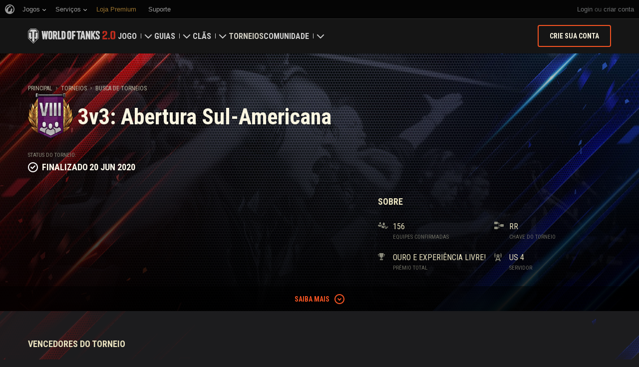

--- FILE ---
content_type: text/html; charset=utf-8
request_url: https://worldoftanks.com/pt-br/tournaments/1000001568/
body_size: 20808
content:
<!DOCTYPE html>
<html lang="pt-br" data-global-crop-class="global-crop" data-sidebar-mobile-class="crop-mobile" >
<head>
    
<script>window.dataLayer = window.dataLayer || []; window.dataLayer.push({ S_Prod_Name: 'wot', S_Prod_Type: 'portal', S_Prod_Realm: 'us', S_Prod_Lang: 'pt-br', S_Prod_Lptype: 'portal' });</script>

    
        
    <script
        type="text/javascript"
        src="https://cdn.cookielaw.org/consent/a6f6b20d-7c49-4c88-909c-989b1e6591db/OtAutoBlock.js"
    ></script>
    <script
        src="https://cdn.cookielaw.org/scripttemplates/otSDKStub.js"
        data-document-language="true"
        data-domain-script="a6f6b20d-7c49-4c88-909c-989b1e6591db"
    ></script>
    
    <script>
        (function() {
            var checkId = setInterval(function() {
                if (showOneTrustSdkButton()) {
                    clearInterval(checkId);
                }
            }, 500);

            function showOneTrustSdkButton() {
                if (!window.OneTrust) {
                    return;
                }
                var onetrustLink = document.querySelector('.js-onetrust-link');
                if (!onetrustLink) {
                    return;
                }
                onetrustLink.classList.remove(onetrustLink.dataset.hiddenClass);
                return true;
            }
        })();
    </script>

    
    
    
    <!-- Google Tag Manager -->
    <script>(function(w,d,s,l,i){w[l]=w[l]||[];w[l].push({'gtm.start':
    new Date().getTime(),event:'gtm.js'});var f=d.getElementsByTagName(s)[0],
    j=d.createElement(s),dl=l!='dataLayer'?'&l='+l:'';j.async=true;j.src=
    'https://www.googletagmanager.com/gtm.js?id='+i+dl;f.parentNode.insertBefore(j,f);
    })(window,document,'script','dataLayer','GTM-58QVDL8');</script>
    <!-- End Google Tag Manager -->
    
    <!-- Google Tag Manager -->
    <script>(function(w,d,s,l,i){w[l]=w[l]||[];w[l].push({'gtm.start':
    new Date().getTime(),event:'gtm.js'});var f=d.getElementsByTagName(s)[0],
    j=d.createElement(s),dl=l!='dataLayer'?'&l='+l:'';j.async=true;j.src=
    'https://www.googletagmanager.com/gtm.js?id='+i+dl;f.parentNode.insertBefore(j,f);
    })(window,document,'script','dataLayer','GTM-5ZLQ');</script>
    <!-- End Google Tag Manager -->
    

    
    <meta http-equiv="Content-type" content="text/html; charset=utf-8" />
    <meta http-equiv="X-UA-Compatible" content="IE=edge" />
    <title>3v3: Abertura Sul-Americana</title>
        <!--[if IE]>
            <script type="text/javascript">
                window.location = '/pt-br/old-browsers/';
            </script>
        -->
        <script type="text/javascript">
            if (window.document.documentMode) {
                window.location = '/pt-br/old-browsers/';
            }
        </script>
    <link rel="icon" type="image/png" href="//na-wotp.wgcdn.co/static/6.11.1_4d1358/wotp_static/img/core/frontend/scss/common/img/favicon-16x16.png" sizes="16x16">
    <link rel="icon" type="image/png" href="//na-wotp.wgcdn.co/static/6.11.1_4d1358/wotp_static/img/core/frontend/scss/common/img/favicon-32x32.png" sizes="32x32">
    <link rel="icon" type="image/png" href="//na-wotp.wgcdn.co/static/6.11.1_4d1358/wotp_static/img/core/frontend/scss/common/img/favicon-96x96.png" sizes="96x96">
    <link rel="icon" type="image/png" href="//na-wotp.wgcdn.co/static/6.11.1_4d1358/wotp_static/img/core/frontend/scss/common/img/favicon-192x192.png" sizes="192x192">
    <link rel="apple-touch-icon" sizes="60x60" href="//na-wotp.wgcdn.co/static/6.11.1_4d1358/wotp_static/img/core/frontend/scss/common/img/apple-touch-icon-60x60.png">
    <link rel="apple-touch-icon" sizes="120x120" href="//na-wotp.wgcdn.co/static/6.11.1_4d1358/wotp_static/img/core/frontend/scss/common/img/apple-touch-icon-120x120.png">
    <link rel="apple-touch-icon" sizes="180x180" href="//na-wotp.wgcdn.co/static/6.11.1_4d1358/wotp_static/img/core/frontend/scss/common/img/apple-touch-icon-180x180.png">
    <link rel="mask-icon" href="//na-wotp.wgcdn.co/static/6.11.1_4d1358/wotp_static/img/core/frontend/scss/common/img/safari-pinned-16x16.svg" color="#474747">
    <meta name="theme-color" content="#1c1c1e">

    
        
            

            <script type="application/ld+json">
            {
                "@context": "http://schema.org",
                "@type": "ItemList",
                "itemListElement": [
                    
                        
                            {
                                "@type": "SiteNavigationElement",
                                "position": 1,
                                "name": "Jogo",
                                "url": "/pt-br/game/"
                            },
                        
                    
                        
                            {
                                "@type": "SiteNavigationElement",
                                "position": 2,
                                "name": "Guias",
                                "url": "/pt-br/content/guide/"
                            },
                        
                    
                        
                            {
                                "@type": "SiteNavigationElement",
                                "position": 3,
                                "name": "Clãs",
                                "url": "/pt-br/clanwars/?link_place=wotp_link_main-menu"
                            },
                        
                    
                        
                            {
                                "@type": "SiteNavigationElement",
                                "position": 4,
                                "name": "Torneios",
                                "url": "/pt-br/tournaments/"
                            },
                        
                    
                        
                    
                        
                            {
                                "@type": "SiteNavigationElement",
                                "position": 6,
                                "name": "Comunidade",
                                "url": "/pt-br/community/"
                            }
                        
                    
                ]
            }
            </script>
        
    

    
        <link rel="sitemap" href="/sitemap.xml">
    

    
    
    
    <meta name="Description" content=". Critérios para participar do torneio e premiações. Formação da equipe, veículos e mapas do torneio" />

    
    
    
    

    <meta property="og:url" content="https://worldoftanks.com/pt-br/tournaments/1000001568/"/>
    <meta property="og:site_name" content="World of Tanks"/>
    
    <meta property="og:image" content="https://tms-static-na.gcdn.co/tfiles/0/8/0eb9180a4eb9cce8ff6d20fff28c83.png"/>
    <meta name="thumbnail" content="https://tms-static-na.gcdn.co/tfiles/0/8/0eb9180a4eb9cce8ff6d20fff28c83.png" />
    <meta property="og:title" content=" 3v3: Abertura Sul-Americana"/>
    <meta property="og:description" content="3v3: Abertura Sul-Americana"/>

    <meta name="twitter:card" content="summary_large_image"/>  <!-- Тип окна -->
    <meta name="twitter:title" content=" 3v3: Abertura Sul-Americana">
    <meta name="twitter:description" content="3v3: Abertura Sul-Americana"/>
    <meta name="twitter:image:src" content="https://tms-static-na.gcdn.co/tfiles/0/8/0eb9180a4eb9cce8ff6d20fff28c83.png"/>
    <meta name="twitter:url" content="https://worldoftanks.com/pt-br/tournaments/1000001568/"/>


    
        <meta content="width=device-width, initial-scale=1.0, maximum-scale=1.0, user-scalable=0" name="viewport">
    
    <meta content="unsafe-url" id="mref" name="referrer" />
    <link rel="canonical" href="https://worldoftanks.com/pt-br/tournaments/1000001568/" />

    
    
    

    

    
        
    
    
        
            <link href="https://fonts.googleapis.com/css?family=Roboto+Condensed:400,700%7CRoboto:400,700,900&amp;subset=cyrillic,cyrillic-ext,greek,greek-ext,latin-ext,vietnamese" rel="stylesheet">
        

        <link rel="stylesheet" type="text/css" href="//na-wotp.wgcdn.co/static/6.11.1_4d1358/wotp_static/css/main.css" media="screen" id="screenview" />

        
    

    <script>
        WG = window.WG || {};
        WG.vars = WG.vars || {};
    </script>
    
    <script>
            WG.vars.COMMON_MENU_ENABLED = true;
            WG.vars.COMMON_MENU_LOADER_TIMEOUT = 3000;
            WG.vars.COMMON_MENU_COOKIE_PATH = '/';
            WG.vars.COMMON_MENU_COOKIE_PREFIX = 'cm.options.';
    </script>
    <script async charset="utf-8" type="text/javascript" id="common_menu_loader" src="//cdn-cm.wgcdn.co/loader.min.js"
        data-service="ptl"
	data-project="wot"
	data-realm="us"
	data-language="pt_BR"
	data-backend_url="//cm-us.wargaming.net"
	data-token_url="/commonmenu/token/"
	data-login_url="/auth/oid/new/"
	data-logout_url="/"
	data-registration_url="/"
	data-incomplete_profile_url="https://na.wargaming.net/personal/"
	data-content_layout_max_width="1440"
	data-user_id=""
	data-user_name=""
    ></script>
    

    <script>
    window.Settings = window.Settings || {};
    window.Settings.SITE_PATH = "/";

    wgsdk = window.wgsdk || {};
    wgsdk.vars = wgsdk.vars || {};

    wgsdk.vars.ACCOUNT_AJAX_INFO_URL = "/ajax_info/";
    wgsdk.vars.ACCOUNT_INFO_COOKIE_NAME = 'WGAI';
    wgsdk.vars.CURRENT_REQUEST_LANGUAGE = 'pt-br';
    wgsdk.vars.CURRENT_REALM = 'us';

    wgsdk.vars.DATE_DELIMITER = "/";
    wgsdk.vars.DATE_FORMAT = "dmY";
    wgsdk.vars.TIME_DELIMITER = ":";
    wgsdk.vars.THOUSAND_SEPARATOR = ".";
    wgsdk.vars.JS_TRUSTED_ROOTS = [];

    wgsdk.vars.AUTH_CONFIRMATION_URL = "/auth/oid/confirm/";



wgsdk.vars.WGCC_FE_URL = 'https://na.wargaming.net/clans/';
wgsdk.vars.WGCC_FE_CLAN_URL = 'https://na.wargaming.net/clans/wot/clan_id/?utm_campaign=wot-portal&utm_medium=link&utm_source=main-menu';


    wgsdk.vars.CLANWARS_SECOND_GLOBALMAP_INTERGATION_ENABLED = true;

</script>


    <script src="//na-wotp.wgcdn.co/static/6.11.1_4d1358/portal/js/plugins/jquery/jquery-2.2.4.min.js"></script>
    <script src="//na-wotp.wgcdn.co/static/6.11.1_4d1358/portal/js/plugins/lodash/lodash.min.js"></script>
    <script src="//na-wotp.wgcdn.co/static/6.11.1_4d1358/portal/js/plugins/uri/URI.min.js"></script>
    <script src="//na-wotp.wgcdn.co/static/6.11.1_4d1358/portal/js/plugins/amplify/amplify.core.min.js"></script>
    <script src="//na-wotp.wgcdn.co/static/6.11.1_4d1358/portal/js/plugins/amplify/amplify.store.min.js"></script>


<script src="//na-wotp.wgcdn.co/static/6.11.1_4d1358/portal/js/plugins/jquery/jquery.cookie.js"></script>

<script src="//na-wotp.wgcdn.co/static/6.11.1_4d1358//portal/i18n/pt-br.js"></script>
<script src="//na-wotp.wgcdn.co/static/6.11.1_4d1358/wgportalsdk/js/i18n_resources.js"></script>

<script src="//na-wotp.wgcdn.co/static/6.11.1_4d1358/portal/js/wgsdk.js"></script>
<script src="//na-wotp.wgcdn.co/static/6.11.1_4d1358/portal/js/wgsdk.time.js"></script>
<script src="//na-wotp.wgcdn.co/static/6.11.1_4d1358/portal/js/resolution_manager.js"></script>
<script src="//na-wotp.wgcdn.co/static/6.11.1_4d1358/portal/js/crop_manager.js"></script>
<script src="//na-wotp.wgcdn.co/static/6.11.1_4d1358/portal/js/page_wrapper_manager.js"></script>
<script src="//na-wotp.wgcdn.co/static/6.11.1_4d1358/portal/js/helper.js"></script>
<script src="//na-wotp.wgcdn.co/static/6.11.1_4d1358/portal/js/platform_manager.js"></script>
<script src="//na-wotp.wgcdn.co/static/6.11.1_4d1358/menubuilder/main_menu.js"></script>

<script src="//na-wotp.wgcdn.co/static/6.11.1_4d1358/portal/js/wgsdk.forms.js"></script>



<script src="//na-wotp.wgcdn.co/static/6.11.1_4d1358/portal/js/wgsdk.account_info.js"></script>


    <script type="text/javascript" src="//na-wotp.wgcdn.co/static/6.11.1_4d1358/csrf/js/csrf.js"></script>



    <script type="text/javascript">
        $(function() {
            csrf.init({
                COOKIE_NAME: "csrftoken",
                COOKIE_URL: "/set_csrf_cookie/"
            });

            window.Settings = window.Settings || {};
            window.Settings.CSRF_TOKEN = csrf.token;
        })
    </script>

<script src="//na-wotp.wgcdn.co/static/6.11.1_4d1358/portal/js/plugins/porthole/porthole.min.js"></script>
<script src="//na-wotp.wgcdn.co/static/6.11.1_4d1358/jsbase/js/scripts.js"></script>

<script>
        window.Settings.HOME_URL = "/pt-br/";
    </script>
<script type="text/javascript">
(function(window) {
    window.Settings = window.Settings || {};
    window.Settings.AuthenticationSSO = {"isAuthenticated": 0, "attemptImmediateCookie": {"name": "ptl_auth_sso_attempt_immediate", "path": "/", "domain": ".worldoftanks.com", "samesite": "none", "secure": true}, "checkIsAuthenticated": false, "signinJsonpCallbackParameter": "callback", "signinJsonpUrl": "https://na.wargaming.net/id/sso/signin/jsonp/", "signinMode": "notification"};
})(window);
</script>
<script type="text/javascript">
(function(window) {
    window.Settings = window.Settings || {};
    window.Settings.AuthenticationBase = {
        'ErrorCodeUnauthorized': 401
    };
})(window);
</script>
<script type="text/javascript">
(function(window) {
    window.Settings = window.Settings || {};
    window.Settings.AuthenticationOID = {"LogoutUrl": "/auth/notify/signout/", "LogoutErrorRedirectUrl": "/pt-br/", "OpenIdVerifyUrl": "https://worldoftanks.com/auth/oid/verify/", "OpenIdVerifyImmediateUrl": "https://worldoftanks.com/auth/oid/verify/immediate/", "OpenIdProcessStatusUrlTemplate": "/auth/oid/process/status/<%= token %>/", "OpenIdProcessTokenQueryParameter": "openid_process_token", "OpenIdTrustRootUseCurrentHost": false};
})(window);
</script>
<script type="text/javascript" charset="utf-8" src="//na-wotp.wgcdn.co/static/6.11.1_4d1358/authenticationoid/js/openid.js"></script>



    
        
            
    
    <script src="//na-wotp.wgcdn.co/static/6.11.1_4d1358/portal/js/geoip/region_widget.js"></script>
    



    
    <script>
        $(function(){
            var botPattern = '(Googlebot|Bingbot|DuckDuckBot|Baiduspider|YandexBot|facebot|ia_archiver|Google Page Speed Insights|crawler|spider|robot|facebookexternalhit|heritrix)',
                regExp = new RegExp(botPattern, 'i');

            if (navigator && !regExp.test(navigator.userAgent)) {
                new RegionWidget('challenge', '/geoip/region_widget/', 'popup');
            }
        });
    </script>
    


        
    

    
        <script>
    var PENDING_OPERATION_JAVASCRIPT_TIMEOUT = 15,
        IFRAME_PROXY = 'https://worldoftanks.com/utils/ssl_proxy/';
</script>

<script src="//na-wotp.wgcdn.co/static/6.11.1_4d1358/portal/js/plugins/modernizr/modernizr.js"></script>

<script src="//na-wotp.wgcdn.co/static/6.11.1_4d1358/portal/js/plugins/jquery/jquery.mousewheel.js"> </script>


<script src="//na-wotp.wgcdn.co/static/6.11.1_4d1358/common/wot_hl_common.js"></script>

<script src="//na-wotp.wgcdn.co/static/6.11.1_4d1358/common/tooltips.js"></script>

<script src="//na-wotp.wgcdn.co/static/6.11.1_4d1358/common/wg_bg_parallax.js"></script>

<script src="//na-wotp.wgcdn.co/static/6.11.1_4d1358/portal/js/init_cookie_referrer.js"></script>
<script src="//na-wotp.wgcdn.co/static/6.11.1_4d1358/portal/js/plugins/iscroll/iscroll.min.js"></script>




        
    

    

    
        <script type="text/javascript">
            var NEWBIE_LIFETIME_COOKIE_NAME = 'newbie_lifetime',
                NEWBIE_SESSION_COOKIE_NAME = 'newbie_session',
                NEWBIE_LIFETIME_COOKIE_EXPIRATION_PERIOD = 1000,
                VETERAN_COOKIE_NAME = 'uvt',
                VETERAN_COOKIE_EXPIRATION_PERIOD = 365;
        </script>
        <script type="text/javascript" src="//na-wotp.wgcdn.co/static/6.11.1_4d1358/portal/js/user_recognition.js"></script>
    
    

    
    
        

        <script type="application/ld+json">
            {
                "@context": "https://schema.org",
                "@type": "Event",
                "name": "3v3: Abertura Sul\u002DAmericana",
                "startDate": "2020-06-20T19:00:00Z",
                "endDate": "2020-06-20T21:00:00Z",
                "eventStatus": "https://schema.org/EventScheduled",
                "eventAttendanceMode": "https://schema.org/OnlineEventAttendanceMode",
                "location": 
                    {
                        "@type": "VirtualLocation",
                        "url": "https://worldoftanks.com"
                    },
                "image": 
                    [ 
                        "https://worldoftanks.com/static/6.11.1_4d1358/common/img/wot_artboard.png"
                    ],
                
                "organizer": 
                    {
                        "@type": "Organization",
                        "name": "Wargaming.NET",
                        "url": "https://wargaming.net/"
                    }
            }
        </script>
        <script type="application/ld+json">
            
            
    {
        "@context": "https://schema.org",
        "@type": "BreadcrumbList",
        "itemListElement":
            [
                {
                    "@type": "ListItem",
                    "position": 1,
                    "item":
                        {
                            "@id": "https://worldoftanks.com/pt\u002Dbr/",
                            "name": "Principal"
                        }
                }
                
                    ,
                    
                        {
                            "@type": "ListItem",
                            "position": 2,
                            "item":
                                {
                                    "@id": "https://worldoftanks.com/pt\u002Dbr/tournaments/",
                                    "name": "Torneios"
                                }
                        }, 
                    
                        {
                            "@type": "ListItem",
                            "position": 3,
                            "item":
                                {
                                    "@id": "https://worldoftanks.com/pt\u002Dbr/tournaments/all/",
                                    "name": "Busca de Torneios"
                                }
                        }
                    
                
            ]
    }

        </script>
    

</head>

   
    <body class="reg-USA lang-pt-br" data-popup-visible="crop" data-sidebar-mobile-class="crop-mobile" data-overlay-show-class="overlay__show">

    
    
    <!-- Google Tag Manager (noscript) -->
    <noscript><iframe src="https://www.googletagmanager.com/ns.html?id=GTM-58QVDL8&S_Prod_Name=wot&S_Prod_Type=portal&S_Prod_Realm=us&S_Prod_Lang=pt-br&S_Prod_Lptype=portal"
    height="0" width="0" style="display:none;visibility:hidden"></iframe></noscript>
    <!-- End Google Tag Manager (noscript) -->
    
    <!-- Google Tag Manager (noscript) -->
    <noscript><iframe src="https://www.googletagmanager.com/ns.html?id=GTM-5ZLQ&S_Prod_Name=wot&S_Prod_Type=portal&S_Prod_Realm=us&S_Prod_Lang=pt-br&S_Prod_Lptype=portal"
    height="0" width="0" style="display:none;visibility:hidden"></iframe></noscript>
    <!-- End Google Tag Manager (noscript) -->
    


    

    

<div class="page-wrapper js-page-wrapper  " data-popup-mobile-hidden="page-wrapper__hidden">
    <div class="page-wrapper_inner">
        
        
            <div class="sparkles sparkles__double-bg sparkles__tournaments"></div>
        
        <div class="menus-wrapper">
            
                <div class="cm-holder js-commonmenu-holder" data-nosnippet>
                    
                        <!-- common_menu: start -->
<div id="common_menu">
    <noscript>
        <div id="common_menu_frame_wrap">
            <iframe id="common_menu_frame" src="//cm-us.wargaming.net/frame?service=ptl&project=wot&realm=us&language=pt_BR&backend_url=%2F%2Fcm-us.wargaming.net&token_url=%2Fcommonmenu%2Ftoken%2F&login_url=%2Fauth%2Foid%2Fnew%2F&logout_url=%2F&registration_url=%2F&incomplete_profile_url=https%3A%2F%2Fna.wargaming.net%2Fpersonal%2F&content_layout_max_width=1440"></iframe>
        </div>
    </noscript>
</div>
<!-- common_menu: end -->


<script type="text/javascript" content="utf-8">
    if (WG.vars.COMMON_MENU_ENABLED && WG.CommonMenu) {
        WG.CommonMenu.trigger('holder_ready');
    }
</script>
    <div id="js-common-menu-fallback" class="commonmenu-fallback" data-visible-class="commonmenu-fallback__visible">
        

<script>
wgsdk.vars.DEFAULT_LANGUAGE = 'en';
wgsdk.vars.ALL_LANGUAGES = {"ru": "\u0420\u0443\u0441\u0441\u043a\u0438\u0439", "en": "English", "pl": "Polski", "de": "Deutsch", "fr": "Fran\u00e7ais", "es": "Espa\u00f1ol", "it": "Italiano", "tr": "T\u00fcrk\u00e7e", "cs": "\u010ce\u0161tina", "hu": "Magyar", "pt-br": "Portugu\u00eas", "vi": "Ti\u1ebfng Vi\u1ec7t", "zh-sg": "\u7b80\u4f53\u4e2d\u6587\uff08\u65b0\u52a0\u5761)", "zh-cn": "\u4e2d\u6587", "th": "\u0e44\u0e17\u0e22", "zh-tw": "\u7e41\u9ad4\u4e2d\u6587", "ja": "\u65e5\u672c\u8a9e", "ko": "\ud55c\uad6d\uc5b4", "es-ar": "Espa\u00f1ol \u2014 Am\u00e9rica Latina", "uk": "\u0423\u043a\u0440\u0430\u0457\u043d\u0441\u044c\u043a\u0430"};
wgsdk.vars.FRONTEND_LANGUAGES = {"en": "English", "pt-br": "Portugu\u00eas", "es-ar": "Espa\u00f1ol"};

wgsdk.vars.LANG_NAME_KEY = 'LANG_NAME_KEY';
wgsdk.vars.LANG_CODE_KEY = 'LANG-CODE-KEY';
wgsdk.vars.SPA_ID_KEY = '123456';
wgsdk.vars.NICKNAME_KEY = 'NICKNAME_KEY';
wgsdk.vars.LANG_COOKIE_NAME = 'hllang';


</script>


<script>


wgsdk.vars.REGISTRATION_URL = 'http://cpm.wargaming.net/r3fvksbt/?pub_id=cmenu_';


</script>


<ul class="commonmenu-fallback_list" id="js-sdk_top_right_menu">

    

    


    <li id="js-auth-wrapper" style="display:none">
        <span class="commonmenu-fallback_text js-common-menu-fallback-error" style="display: none;">Falha ao acessar.</span>
        <div class="commonmenu-fallback_loader js-common-menu-fallback-loader" style="display: none;"></div>

        <span class="commonmenu-fallback_text">
            <a class="js-auth-openid-link commonmenu-fallback_link" data-next-url="/pt-br/tournaments/1000001568/" href="/auth/oid/new/?next=/pt-br/tournaments/1000001568/">
            <span>Acessar</span>
            </a>

            <span class="js-registration_url" style="display: none">
                ou <a href="" class="js-referer js-common-menu-fallback-register commonmenu-fallback_link" >criar conta</a>
            </span>
        </span>

    </li>

    <li id="js-auth-wrapper-nickname" style="display:none">

        <span class="commonmenu-fallback_text">

            
            <a class="js-my_profile_link js-my_profile_nickname commonmenu-fallback_link" href="/pt-br/community/accounts/show/me/" data-full_link="/pt-br/community/accounts/123456-NICKNAME_KEY/">
                Meu Perfil
            </a>
            

        </span>
        <span class="commonmenu-fallback_text">
            <a href="#" class="js-auth-logout-link commonmenu-fallback_link" data-return-to="https://worldoftanks.com/pt-br/tournaments/1000001568/">Sair</a>
        </span>

    </li>
</ul>
    </div>
                    
                </div>
                <script type="text/javascript" src="//na-wotp.wgcdn.co/static/6.11.1_4d1358/portal/js/menu_loader.js"></script>
            
            
                <nav class="nav">
    <a class="nav_item nav_item__wot" href="/">World of Tanks</a>
    
        <a class="nav_item nav_item__menu js-mobile-mainmenu-link" href="#">Menu</a>
    
</nav>


<div class="nav-wrapper  js-mainmenu-wrapper"
     data-mobile-menu-opened-class="nav-wrapper__open"
     data-mobile-menu-crop-class="mobile-menu-crop"
     data-scroll-bottom-class="nav-wrapper__bottom"
     data-scroll-bottom-initial-class="nav-wrapper__bottom-initial"
     data-scroll-top-class="nav-wrapper__top"
     data-scroll-top-initial-class="nav-wrapper__top-initial">

    <div class="nav-wrapper_holder js-nav-wrapper-holder" data-just-closed-class="nav-wrapper_holder__just-closed">
        <ul class="nav-submenu">
            <li class="js-mainmenu-item nav-submenu_item nav-submenu_item__wot" data-opened-class="nav-submenu_item__open">
                <a class="nav-submenu_link ga4_main-menu" href="/"></a>
                <div class="nav-submenu_close js-mobile-mainmenu-close-link">Fechar</div>
            </li>
            
                
                <li class="js-mainmenu-item nav-submenu_item   " data-opened-class="nav-submenu_item__open">
                    
                        <div class="nav-submenu_link-wrapper js-mainmenu-arrow">
                            <a href="/pt-br/game/" class="nav-submenu_link js-mainmenu-link ga4_main-menu">Jogo</a>
                            <div class="nav-submenu_delimer"></div>
                            <div class="nav-submenu_arrow"></div>
                        </div>
                        <div class="nav-detail">
                            <ul class="nav-detail_list">
                                
                                    <li class="nav-detail_item ">
                                        <a  class="nav-detail_link js-portal-menu-link-text ga4_main-menu" href="/pt-br/game/download/">Baixe Agora</a>
                                    </li>
                                
                                    <li class="nav-detail_item ">
                                        <a  class="nav-detail_link js-portal-menu-link-text ga4_main-menu" href="/pt-br/news/">Notícias</a>
                                    </li>
                                
                                    <li class="nav-detail_item ">
                                        <a  class="nav-detail_link js-portal-menu-link-text ga4_main-menu" href="/pt-br/content/docs/release_notes/">Atualizações</a>
                                    </li>
                                
                                    <li class="nav-detail_item ">
                                        <a  class="nav-detail_link js-portal-menu-link-text ga4_main-menu" href="/news/general-news/referral-program-2-0-start/">Convide um Amigo</a>
                                    </li>
                                
                                    <li class="nav-detail_item ">
                                        <a  class="nav-detail_link js-portal-menu-link-text ga4_main-menu" href="/pt-br/tankopedia/">Tanquepedia</a>
                                    </li>
                                
                                    <li class="nav-detail_item ">
                                        <a  class="nav-detail_link js-portal-menu-link-text ga4_main-menu" href="/pt-br/content/music/">Música</a>
                                    </li>
                                
                            </ul>
                        </div>
                    
                </li>
                
            
                
                <li class="js-mainmenu-item nav-submenu_item   " data-opened-class="nav-submenu_item__open">
                    
                        <div class="nav-submenu_link-wrapper js-mainmenu-arrow">
                            <a href="/pt-br/content/guide/" class="nav-submenu_link js-mainmenu-link ga4_main-menu">Guias</a>
                            <div class="nav-submenu_delimer"></div>
                            <div class="nav-submenu_arrow"></div>
                        </div>
                        <div class="nav-detail">
                            <ul class="nav-detail_list">
                                
                                    <li class="nav-detail_item ">
                                        <a  class="nav-detail_link js-portal-menu-link-text ga4_main-menu" href="/pt-br/content/guide/newcomers-guide/">Guia de Novatos</a>
                                    </li>
                                
                                    <li class="nav-detail_item ">
                                        <a  class="nav-detail_link js-portal-menu-link-text ga4_main-menu" href="/pt-br/content/guide/general/">Guia Geral</a>
                                    </li>
                                
                                    <li class="nav-detail_item ">
                                        <a  class="nav-detail_link js-portal-menu-link-text ga4_main-menu" href="/pt-br/content/guide/wot_economy/">Economia do Jogo</a>
                                    </li>
                                
                                    <li class="nav-detail_item ">
                                        <a  class="nav-detail_link js-portal-menu-link-text ga4_main-menu" href="/pt-br/content/guide/account_security/">Segurança de Conta</a>
                                    </li>
                                
                                    <li class="nav-detail_item ">
                                        <a  class="nav-detail_link js-portal-menu-link-text ga4_main-menu" href="/pt-br/content/guide/general/achievements/">Condecorações</a>
                                    </li>
                                
                                    <li class="nav-detail_item ">
                                        <a  class="nav-detail_link js-portal-menu-link-text ga4_main-menu" href="/pt-br/content/guide/fair_play/">Política de Jogo Limpo</a>
                                    </li>
                                
                                    <li class="nav-detail_item ">
                                        <a  class="nav-detail_link js-portal-menu-link-text ga4_main-menu" href="/pt-br/content/guide/general/wgc_guide/">Wargaming.net Game Center</a>
                                    </li>
                                
                                    <li class="nav-detail_item ">
                                        <a  class="nav-detail_link js-portal-menu-link-text ga4_main-menu" href="/pt-br/content/guide/twitch-drops/">Guia do Twitch Drops</a>
                                    </li>
                                
                            </ul>
                        </div>
                    
                </li>
                
            
                
                <li class="js-mainmenu-item nav-submenu_item   " data-opened-class="nav-submenu_item__open">
                    
                        <div class="nav-submenu_link-wrapper js-mainmenu-arrow">
                            <a href="/pt-br/clanwars/?link_place=wotp_link_main-menu" class="nav-submenu_link js-mainmenu-link ga4_main-menu">Clãs</a>
                            <div class="nav-submenu_delimer"></div>
                            <div class="nav-submenu_arrow"></div>
                        </div>
                        <div class="nav-detail">
                            <ul class="nav-detail_list">
                                
                                    <li class="nav-detail_item nav-detail_item__hidden js-portal-menu-clans-index-link">
                                        <a  target="_blank" rel="noopener"  class="nav-detail_link js-portal-menu-link-text ga4_main-menu" href="https://na.wargaming.net/clans/wot/?link_place=wotp_link_main-menu">Portal do Clã</a>
                                    </li>
                                
                                    <li class="nav-detail_item nav-detail_item__hidden js-portal-menu-clan-link">
                                        <a  target="_blank" rel="noopener"  class="nav-detail_link js-portal-menu-link-text ga4_main-menu" href="https://na.wargaming.net/clans/wot/clan_id/?link_place=wotp_link_main-menu">Meu Clã</a>
                                    </li>
                                
                                    <li class="nav-detail_item ">
                                        <a  target="_blank" rel="noopener"  class="nav-detail_link js-portal-menu-link-text ga4_main-menu" href="https://na.wargaming.net/clans/wot/leaderboards/?link_place=wotp_link_main-menu">Classificação dos Clãs</a>
                                    </li>
                                
                                    <li class="nav-detail_item ">
                                        <a  target="_blank" rel="noopener"  class="nav-detail_link js-portal-menu-link-text ga4_main-menu" href="https://na.wargaming.net/globalmap/?link_place=wotp_link_main-menu">Mapa Global</a>
                                    </li>
                                
                                    <li class="nav-detail_item ">
                                        <a  class="nav-detail_link js-portal-menu-link-text ga4_main-menu" href="/pt-br/clanwars/strongholds/">Fortaleza</a>
                                    </li>
                                
                            </ul>
                        </div>
                    
                </li>
                
            
                
                <li class="js-mainmenu-item nav-submenu_item nav-submenu_item__active nav-submenu_item__current " data-opened-class="nav-submenu_item__open">
                    
                        <a
                            
                            href="/pt-br/tournaments/"
                            class="nav-submenu_link ga4_main-menu">
                            Torneios
                        </a>
                    
                </li>
                
            
                
            
                
                <li class="js-mainmenu-item nav-submenu_item   " data-opened-class="nav-submenu_item__open">
                    
                        <div class="nav-submenu_link-wrapper js-mainmenu-arrow">
                            <a href="/pt-br/community/" class="nav-submenu_link js-mainmenu-link ga4_main-menu">Comunidade</a>
                            <div class="nav-submenu_delimer"></div>
                            <div class="nav-submenu_arrow"></div>
                        </div>
                        <div class="nav-detail">
                            <ul class="nav-detail_list">
                                
                                    <li class="nav-detail_item ">
                                        <a  class="nav-detail_link js-portal-menu-link-text ga4_main-menu" href="/pt-br/community/accounts/show/me/">Meu Perfil</a>
                                    </li>
                                
                                    <li class="nav-detail_item ">
                                        <a  class="nav-detail_link js-portal-menu-link-text ga4_main-menu" href="/pt-br/community/accounts/">Buscar Jogadores</a>
                                    </li>
                                
                                    <li class="nav-detail_item ">
                                        <a  class="nav-detail_link js-portal-menu-link-text ga4_main-menu" href="/pt-br/ratings/">Classificações</a>
                                    </li>
                                
                                    <li class="nav-detail_item ">
                                        <a  target="_blank" rel="noopener"  class="nav-detail_link js-portal-menu-link-text ga4_main-menu" href="https://discord.gg/world-of-tanks">Discord</a>
                                    </li>
                                
                                    <li class="nav-detail_item ">
                                        <a  target="_blank" rel="noopener"  class="nav-detail_link js-portal-menu-link-text ga4_main-menu" href="https://wgmods.net/?link_place=wotp_link_main-menu">Mod Hub</a>
                                    </li>
                                
                                    <li class="nav-detail_item ">
                                        <a  class="nav-detail_link js-portal-menu-link-text ga4_main-menu" href="/pt-br/media/">Mídia</a>
                                    </li>
                                
                                    <li class="nav-detail_item ">
                                        <a  class="nav-detail_link js-portal-menu-link-text ga4_main-menu" href="/pt-br/content/contributors/">Criadores da Comunidade</a>
                                    </li>
                                
                            </ul>
                        </div>
                    
                </li>
                
            
        </ul>
        <div class="nav-wrapper_side-container">
            
                
                    <div class="nav-wrapper_buttons js-menu-side-button" data-hidden-class="nav-wrapper_buttons__hidden">
                        
                            
                                <div class="nav-wrapper_side-button js-menu-side-button-wrapper-desktop" style="display: flex;">
                                    <a class="big-button big-button__small big-button__secondary js-referer js-menu-side-button-register ga4_main-menu" href="http://red.wargaming.net/r3fvksbt/" data-secondary-class="big-button__secondary">
                                        <span class="big-button_text">Crie sua conta</span>
                                    </a>
                                </div>
                            
                            
                                <div class="nav-wrapper_side-button js-menu-side-button-wrapper-mobile">
                                    <a class="big-button big-button__small big-button__secondary js-referer js-menu-side-button-register ga4_main-menu" href="http://red.wargaming.net/r3fvksbt/">
                                        <span class="big-button_text">Crie sua conta</span>
                                    </a>
                                </div>
                            
                        
                    </div>
                
            
        </div>
    </div>
</div>
            
        </div>

        <div class="content-wrapper  ">
            
            
                
    
                
    <script type="text/javascript">
    
    
    
    var TOURNAMENTS_FE_URLS = {
            "REGISTRATION": "/pt-br/tournaments/-FAKE-TOURNAMENT-ID-/registration/",
            "TOURNAMENT_DETAIL": "/pt-br/tournaments/-FAKE-TOURNAMENT-ID-/",
            "TOURNAMENT_TEAM": "/pt-br/tournaments/-FAKE-TOURNAMENT-ID-/team/-FAKE-TEAM-ID-/",
            "EDIT_TEAM": "/pt-br/tournaments/-FAKE-TOURNAMENT-ID-/team/-FAKE-TEAM-ID-/edit/",
            "LOBBY": "/pt-br/tournaments/all/",
            "LANDING": "/pt-br/tournaments/",
            "TEMPLATE_ACCOUNT_URL": "/pt-br/community/accounts/0-FAKE_NAME/"
        },
        DEFAULT_TOURNAMENT_LOGO_URL = "//na-wotp.wgcdn.co/static/6.11.1_4d1358/wotp_static/img/tournaments_new/frontend/scss/participant/img/tournament-ico.png",
        TOURNAMENTS_URLS =  {"TOURNAMENT_STATUSES": "https://worldoftanks.com/tmsis/api/v1/tournament_statuses/", "TAGS": "https://worldoftanks.com/tmsis/api/v1/tags/", "BRACKET_TYPES": "https://worldoftanks.com/tmsis/api/v1/bracket_types/", "LANDING": "https://worldoftanks.com/tmsis/api/v1/landing/", "LOBBY": "https://worldoftanks.com/tmsis/api/v1/lobby/", "TOURNAMENT_DETAILS": "https://worldoftanks.com/tmsis/api/v1/tournament/{tournament_id}/", "TOURNAMENT_STATUS": "https://worldoftanks.com/tmsis/api/v1/tournament/{tournament_id}/status/", "TOURNAMENT_OTHER_REGISTRATION_OPTIONS": "https://worldoftanks.com/tmsis/api/v1/tournament/{tournament_id}/other_registration_options/", "TOURNAMENT_PERIPHERIES_REGISTRATION_OPTIONS": "https://worldoftanks.com/tmsis/api/v1/tournament/{tournament_id}/peripheries_registration_options/", "TOURNAMENT_CREATE_TEAM": "https://worldoftanks.com/tmsis/api/v1/tournament/{tournament_id}/create_team/", "TEAM_DETAILS": "https://worldoftanks.com/tmsis/api/v1/tournament/{tournament_id}/team/{team_id}/", "TEAM_PLAYERS": "https://worldoftanks.com/tmsis/api/v1/tournament/{tournament_id}/team/{team_id}/players/", "TRANSFER_CAPTAIN_ROLE": "https://worldoftanks.com/tmsis/api/v1/tournament/{tournament_id}/team/{team_id}/transfer_captain_role/", "REMOVE_PLAYER": "https://worldoftanks.com/tmsis/api/v1/tournament/{tournament_id}/team/{team_id}/remove_player/", "DISBAND_TEAM": "https://worldoftanks.com/tmsis/api/v1/tournament/{tournament_id}/team/{team_id}/disband_team/", "JOIN_TO_TEAM": "https://worldoftanks.com/tmsis/api/v1/tournament/{tournament_id}/team/{team_id}/join_to_team/", "LEAVE_TEAM": "https://worldoftanks.com/tmsis/api/v1/tournament/{tournament_id}/team/{team_id}/leave_team/", "EDIT_TEAM": "https://worldoftanks.com/tmsis/api/v1/tournament/{tournament_id}/team/{team_id}/edit_team/", "CONFIRM_TEAM": "https://worldoftanks.com/tmsis/api/v1/tournament/{tournament_id}/team/{team_id}/confirm_team/", "TOURNAMENT_STAGES": "https://worldoftanks.com/tmsis/api/v1/stages/", "STAGE_GROUPS": "https://worldoftanks.com/tmsis/api/v1/stages/groups/", "STAGE_GROUP": "https://worldoftanks.com/tmsis/api/v1/stages/group/", "GROUP_STANDINGS": "https://worldoftanks.com/tmsis/api/v1/stages/groups/standings/", "GROUP_MATCHES": "https://worldoftanks.com/tmsis/api/v1/stages/groups/matches/", "TOURNAMENT_STANDINGS": "https://worldoftanks.com/tmsis/api/v1/tournament/{tournament_id}/standings/", "TOURNAMENT_TEAMS": "https://worldoftanks.com/tmsis/api/v1/tournament/teams/", "TOURNAMENT_USER_INFO": "https://worldoftanks.com/tmsis/api/v1/tournament/user_info/", "TOURNAMENT_TEAM_PARTICIPATION": "https://worldoftanks.com/tmsis/api/v1/tournament/team/participation/", "BACKEND_TOURNAMENT_DETAIL": "https://worldoftanks.com/tmsis/api/v1/landing/detail/", "BACKEND_TOURNAMENT_TEAM": "https://worldoftanks.com/tmsis/api/v1/landing/tournament_team/"} ,
        REALM_PERIPHERIES_NUM = 3;
</script>
    <script type="text/javascript">
        var START_DATE = '1592434800.0',
            END_DATE = '1592676000.0',
            BRACKET_TYPES = [
  {
    "code": "DE",
    "description": "Elimina\u00e7\u00e3o Dupla (ED) \u2013 \u00e9 o tipo de elimina\u00e7\u00e3o da competi\u00e7\u00e3o do torneio onde um participante deixa de ser eleg\u00edvel a vencer o torneio ap\u00f3s perder dois jogos ou partidas.",
    "draw_managements": [
      "tie_break",
      "give_win_tie_break_owner"
    ],
    "rounds": {
      "list": [
        {
          "code": -1,
          "title": "Final"
        },
        {
          "code": 0,
          "title": "Grande Final"
        },
        {
          "code": 1,
          "title": "Final"
        }
      ],
      "prefix": {
        "loosers": "LR",
        "winners": "WR"
      }
    },
    "title": "Elimina\u00e7\u00e3o dupla"
  },
  {
    "code": "SE",
    "description": "Elimina\u00e7\u00e3o Simples (ES) \u2013 \u00e9 o tipo de elimina\u00e7\u00e3o do torneio onde o perdedor de cada chave \u00e9 imediatamente eliminado e n\u00e3o pode vencer o campeonato ou primeiro pr\u00eamio do evento.",
    "draw_managements": [
      "tie_break",
      "give_win_tie_break_owner",
      "auto_loss"
    ],
    "rounds": {
      "list": [
        {
          "code": -1,
          "title": "Partida pelo terceiro lugar"
        },
        {
          "code": 1,
          "title": "Final"
        },
        {
          "code": 2,
          "title": "Semifinal"
        },
        {
          "code": 3,
          "title": "Quartas de final"
        }
      ],
      "prefix": "Rodada de"
    },
    "title": "Elimina\u00e7\u00e3o simples"
  },
  {
    "code": "RR",
    "description": "Pontos Corridos (PC) \u2013 \u00e9 o tipo de torneio onde cada competidor encara todos os outros competidores em turnos.",
    "draw_managements": [
      "tie_break",
      "give_win_tie_break_owner",
      "keep_draw"
    ],
    "rounds": {
      "list": [],
      "prefix": "Rodada"
    },
    "title": "Pontos corridos"
  }
],
            TOURNAMENT_INFO = {
  "custom_options": [],
  "end_at": 1592686800.0,
  "extra_data": {
    "able_to_create_team": true,
    "allowed_vehicles_tier_from": 8,
    "allowed_vehicles_tier_up_to": 8,
    "bracket_types": [
      {
        "code": "RR",
        "description": "Pontos Corridos (PC) \u2013 \u00e9 o tipo de torneio onde cada competidor encara todos os outros competidores em turnos.",
        "draw_managements": {
          "keep_draw": {
            "code": "keep_draw",
            "title": "Manter um empate"
          },
          "tie_break": {
            "code": "tie_break",
            "title": "Iniciar desempate"
          }
        },
        "rounds": {
          "list": [],
          "prefix": "Rodada"
        },
        "title": "Pontos corridos"
      }
    ],
    "game_mode": [
      {
        "code": "domination",
        "title": "Batalha de Encontro"
      }
    ],
    "limits_total_level_from": 8,
    "limits_total_level_up": 24,
    "map_pool": [
      {
        "code": "07_lakeville",
        "description": "Um vale de montanha isolado de um lado e quarteir\u00f5es de uma cidade de outro, permitem um ataque r\u00e1pido a base inimiga. Um grande lago na regi\u00e3o central oferece um campo de vis\u00e3o limpo para armas de longo alcance.",
        "game_modes": {
          "assault2": {
            "code": "assault2",
            "title": "Ataque/Defesa"
          },
          "ctf": {
            "code": "ctf",
            "title": "Batalha padr\u00e3o"
          },
          "domination": {
            "code": "domination",
            "title": "Batalha de Encontro"
          }
        },
        "title": "Grande Lago"
      }
    ],
    "media_links": [],
    "realm": "us",
    "team_type": null
  },
  "files": {
    "logo_original": "https://tms-static-na.gcdn.co/tfiles/0/8/0eb9180a4eb9cce8ff6d20fff28c83.png"
  },
  "id": 1000001568,
  "is_closed_registration_tag": false,
  "is_featured": false,
  "limitations": {
    "team": {
      "max_size": 3,
      "min_size": 3,
      "tournament_id": 1000001568
    }
  },
  "registration_groups": [
    {
      "id": 1000003635,
      "multiselect": false,
      "system_name": "other",
      "tournament_id": 1000001568,
      "visibility": false
    },
    {
      "id": 1000003634,
      "multiselect": false,
      "system_name": "peripheries",
      "tournament_id": 1000001568,
      "visibility": false
    }
  ],
  "registration_options": [
    {
      "available_from": 1592679600.0,
      "extra_data": {
        "available_from": 1592679600.0
      },
      "id": 1000002616,
      "registration_group_id": 1000003634,
      "system_name": "304",
      "team_max_count": 0,
      "title": "US 4",
      "tournament_id": 1000001568
    }
  ],
  "registrations": [
    {
      "available_from": 1592434800.0,
      "available_till": 1592676000.0,
      "id": 1000001208,
      "is_registered_entities_limit_exceeded": false,
      "registered_entities_limit": null,
      "tournament_id": 1000001568,
      "type": "registration/event"
    }
  ],
  "schedule": [
    {
      "start": 1592679600.0,
      "title": "US 4"
    }
  ],
  "src_id": "1000001568",
  "start_at": 1592679600.0,
  "summary": {
    "confirmed_teams": 156,
    "matches_start_at": 1592679602.0,
    "max_players_in_team": 3,
    "min_players_in_team": 3,
    "registration_available_from": 1592434800.0,
    "registration_available_till": 1592676000.0,
    "status": {
      "code": "complete",
      "title": "Conclu\u00eddo"
    }
  },
  "teams_limit": 0,
  "translations": {
    "description": "",
    "extra_data": {
      "other_rules": "",
      "prize": "Ouro e Experi\u00eancia Livre!",
      "prize_parsed": [
        {
          "order": 1,
          "prizes": [
            "2.400 moedas de Ouro",
            "15.000 pontos de Experi\u00eancia Livre"
          ],
          "title": "1\u00ba Lugar:\u00a0"
        },
        {
          "order": 2,
          "prizes": [
            "1.200 moedas de Ouro",
            "9.000 pontos de Experi\u00eancia Livre"
          ],
          "title": "2\u00ba Lugar:"
        },
        {
          "order": 3,
          "prizes": [
            "600 moedas de Ouro",
            "6.000 pontos de Experi\u00eancia Livre"
          ],
          "title": "3\u00ba Lugar:"
        },
        {
          "order": 4,
          "prizes": [
            "6.000 pontos de Experi\u00eancia Livre"
          ],
          "title": "4\u00ba Lugar:"
        }
      ],
      "rules_parsed": [
        {
          "description": "<p><strong>T\u00e9rmino do Registro: 20/06 </strong><strong>\u00e0s 15:00 BRT</strong></p> <p><strong>In\u00edcio do Torneio: 20/06 </strong><strong>\u00e0s 16:00 BRT</strong></p> <p>O cronograma completo est\u00e1 sujeito a altera\u00e7\u00f5es quando a contagem final da equipe tiver sido determinada ao final do registro.</p> <p>A WG pode alterar datas e horas conforme necess\u00e1rio para completar o torneio.</p> <p>Curioso para saber que horas acontecer\u00e1 na sua regi\u00e3o? Use este pr\u00e1tico <a href=\"https://www.timeanddate.com/worldclock/converter.html\">Conversor de Fuso Hor\u00e1rio</a> para ajud\u00e1-lo!</p>",
          "order": 1,
          "title": "CRONOGRAMA"
        },
        {
          "description": "<ul> <li><strong>Formato 3/24</strong></li> <li><strong>3v3</strong></li> <li><strong>N\u00edvel VIII</strong></li> <li><strong>6 equipes por grupo</strong></li> <li><strong>Modo Encontro em Lakeville</strong></li> <li><strong>O tempo de captura da base \u00e9 de 110 segundos</strong></li> <li><strong>Round Robin - 1 Batalha Cada</strong></li> <li><strong>As batalhas ter\u00e3o dura\u00e7\u00e3o m\u00e1xima de 8 minutos.</strong></li> <li><strong>Haver\u00e1 um intervalo de 5 minutos entre as batalhas/partidas.</strong></li> <li><strong>N\u00e3o haver\u00e1 desempate</strong></li> <li><strong>ROUND ROBIN:</strong> <strong>As equipes ganham tr\u00eas pontos por uma vit\u00f3ria, um ponto por um empate e zero pontos por uma derrota. </strong></li> <li><strong>Em caso de empate em pontos, a equipe que ficar\u00e1 acima na tabela ser\u00e1 a que venceu a outra empatada durante o Round Robin.</strong> <ul> <li><strong>A Equipe 1 e a Equipe 2 est\u00e3o empatadas em pontos</strong></li> <li><strong>Durante a s\u00e9rie, a Equipe 1 venceu a Equipe 2 e \u00e9, portanto, a vencedora do desempate</strong></li> </ul> </li> <li><strong>A premia\u00e7\u00e3o em OURO, EXP LIVRE e CR\u00c9DITOS ser\u00e1 sempre dividida pelo n\u00famero de jogadores da equipe, baseado na QUANTIDADE DE BATALHAS que o jogador participou no torneio</strong></li> <li><strong>Os T\u00edtulos n\u00e3o ser\u00e3o creditados automaticamente ap\u00f3s o t\u00e9rmino do torneio. Eles poder\u00e3o ser creditados em at\u00e9 quatorze dias ap\u00f3s o encerramento do torneio</strong></li> <li><strong>Um jogador dever\u00e1 participar de pelo menos UMA BATALHA para receber sua premia\u00e7\u00e3o</strong></li> <li><strong>Todos os detalhes, cronograma, regras, premia\u00e7\u00f5es e regulamentos do torneio est\u00e3o sujeitos a mudan\u00e7as sem aviso pr\u00e9vio</strong></li> <li><strong>Quebrar as Regras do Jogo e o EULA resultar\u00e3o em desqualifica\u00e7\u00e3o da equipe do torneio.</strong></li> </ul>",
          "order": 2,
          "title": "REGRAS"
        },
        {
          "description": "<p>Problemas e/ou trocas na equipe dever\u00e3o ser reportadas em nosso Suporte atrav\u00e9s de um ticket. Os detalhes est\u00e3o listados abaixo:</p> <p>A categoria que voc\u00ea dever\u00e1 escolher para iniciar o <a href=\"https://na.wargaming.net/support/pt_br/products/wot/help/\">seu ticket</a> \u00e9 Cl\u00e3s, Torneios e Batalhas Ranqueadas > Torneios.</p> <p><em><strong>Quando enviar um ticket, inclua estas informa\u00e7\u00f5es:</strong></em></p> <ul> <li>Nome da Equipe:</li> <li>Link da sua Equipe no Torneio:</li> <li>Nome do Torneio:</li> <li>Data do Torneio:</li> <li>Problema:</li> </ul> <p><em><strong>Para trocas de jogadores, inclua:</strong></em></p> <p><strong>IMPORTANTE: Apenas o CAPIT\u00c3O da equipe poder\u00e1 enviar trocas ou altera\u00e7\u00f5es na equipe, sendo eles o respons\u00e1vel por enviar o ticket.</strong><br /></br> <br /></br> <strong><strong>OBSERVA\u00c7\u00c3O: Sempre enviar o link do perfil do jogador em nosso Portal. </strong>Os tickets de troca dever\u00e3o ser enviados com um m\u00e1ximo de 12 horas do in\u00edcio da primeira batalha.\u200b</strong></p> <ul> <li>Jogador para Adicionar:</li> <li>Jogador para Remover:</li> </ul> <p><em><strong><u>Para problemas de premia\u00e7\u00e3o, inclua:</u></strong></em></p> <ul> <li>Link da sua equipe no Torneio:</li> <li>Posi\u00e7\u00e3o no Torneio:</li> <li>Descreva o problema:</li> </ul> <p><em><strong>Para viola\u00e7\u00f5es e quebra de regras, inclua:</strong></em></p> <ul> <li>Os arquivos de replay da(s) partida(s):</li> <li>Nome e link da equipe ou infrator no Torneio:</li> </ul>",
          "order": 3,
          "title": "DEN\u00daNCIAS, PROBLEMAS E TROCAS:"
        }
      ]
    },
    "lang": "pt-br",
    "title": "3v3: Abertura Sul-Americana"
  },
  "visibility": false
},
            TOURNAMENT_STAGES = [
  {
    "bracket_type": "RR",
    "end_at": 0,
    "extra_data": {
      "schedule": [
        {
          "day": 1,
          "max_number_of_rounds": null,
          "peripheries": [
            {
              "extra_data": {
                "available_from": 1592679600.0
              },
              "system_name": "304",
              "title": "US 4"
            }
          ]
        }
      ]
    },
    "id": 1000002316,
    "settings": {
      "draw_management": "keep_draw",
      "number_of_winners": 1
    },
    "start_at": 1592679600.0,
    "summary": {
      "groups_count": 26
    },
    "translations": {
      "description": "",
      "lang": "en",
      "title": "Round Robin"
    },
    "visibility": true
  }
];
    </script>

    

    <script src="//na-wotp.wgcdn.co/static/6.11.1_4d1358/portal/js/plugins/knockout-3.4.2.js"></script>
    <script src="//na-wotp.wgcdn.co/static/6.11.1_4d1358/portal/js/plugins/spin/spin2.js"></script>
    <script src="//na-wotp.wgcdn.co/static/6.11.1_4d1358/portal/js/wg_ko_bindings.js"></script>
    <script src="//na-wotp.wgcdn.co/static/6.11.1_4d1358/portal/js/tabs.js"></script>

    <script src="//na-wotp.wgcdn.co/static/6.11.1_4d1358/portal/js/plugins/hammer/hammer.min.js"></script>
    <script src="//na-wotp.wgcdn.co/static/6.11.1_4d1358/tournaments_new/js/common/utils.js"></script>
    <script src="//na-wotp.wgcdn.co/static/6.11.1_4d1358/tournaments_new/js/common/ko_bindings.ko.js"></script>
    <script src="//na-wotp.wgcdn.co/static/6.11.1_4d1358/tournaments_new/js/common/countdown.ko.js"></script>
    <script src="//na-wotp.wgcdn.co/static/6.11.1_4d1358/tournaments_new/js/detail/tournaments_brackets_tree.js"></script>
    <script src="//na-wotp.wgcdn.co/static/6.11.1_4d1358/tournaments_new/js/detail/tournaments_brackets_se.ko.js"></script>
    <script src="//na-wotp.wgcdn.co/static/6.11.1_4d1358/tournaments_new/js/detail/tournaments_brackets_de.ko.js"></script>
    <script src="//na-wotp.wgcdn.co/static/6.11.1_4d1358/tournaments_new/js/detail/tournaments_brackets_rr.ko.js"></script>
    <script src="//na-wotp.wgcdn.co/static/6.11.1_4d1358/tournaments_new/js/detail/tournaments_brackets.ko.js"></script>
    <script src="//na-wotp.wgcdn.co/static/6.11.1_4d1358/tournaments_new/js/detail/tournaments_panel.js"></script>
    <script src="//na-wotp.wgcdn.co/static/6.11.1_4d1358/tournaments_new/js/detail/tournaments_main_info.js"></script>
    <script src="//na-wotp.wgcdn.co/static/6.11.1_4d1358/tournaments_new/js/detail/tournaments_map_pool.js"></script>
    <script src="//na-wotp.wgcdn.co/static/6.11.1_4d1358/tournaments_new/js/detail/tournaments_confirmed_teams.ko.js"></script>
    <script src="//na-wotp.wgcdn.co/static/6.11.1_4d1358/tournaments_new/js/detail/tournaments_results.ko.js"></script>
    <script src="//na-wotp.wgcdn.co/static/6.11.1_4d1358/tournaments_new/js/tournaments_detail.js"></script>

                
                

<!--*************************
    Tournaments Description
*****************************-->


<div class="tournament-description-popup js-tournament-description-popup" data-visible-class="tournament-description-popup__show" data-after-menu-class="tournament-description-popup__below-menu">
    <div class="tournament-description-popup_content">
        <div class="tournament-description-popup_heading">
                <span class="tournament-description-popup_ico">
                    <img class="tournament-description-popup_img" alt="" src="https://tms-static-na.gcdn.co/tfiles/0/8/0eb9180a4eb9cce8ff6d20fff28c83.png" />
                </span>

            
                <span class="tournament-description-popup_name">
                    
                    3v3: Abertura Sul-Americana
                </span>
            
        </div>
        <div class="tournament-description-popup_join">
            <span class="tournament-description-popup_end">
                
                    <span class="header-inner_label">Status do Torneio:</span>
                    <span class="header-inner_box ">
                        <span class="header-inner_ico-holder">
                            <span class="ico-check ico-check__small">Finalizado</span>
                        </span>
                        <span class="header-inner_status">Finalizado</span>
                    </span>
                    
                
            </span>

            
        </div>
    </div>
    
</div>

<header class="header header__tournaments header__indent">
    <div class="wrapper">
        <ul class="breadcrumbs">
            <li class="breadcrumbs_item">
                <a class="breadcrumbs_link" href="/pt-br/">Principal</a>
            </li>
            <li class="breadcrumbs_item">
                <a class="breadcrumbs_link" href="/pt-br/tournaments/">Torneios</a>
            </li>
            <li class="breadcrumbs_item">
                <a class="breadcrumbs_link" href="/pt-br/tournaments/all/">Busca de Torneios</a>
            </li>
        </ul>
        <div class="header-inner">
            <div class="header-inner_left js-tournament-description_left">
                <h1 class="header-inner_title">
                    <span class="header-inner_ico">
                        <img class="header-inner_img" alt="" src="https://tms-static-na.gcdn.co/tfiles/0/8/0eb9180a4eb9cce8ff6d20fff28c83.png" />
                    </span>

                    
                        <span class="header-inner_name">
                            

                            3v3: Abertura Sul-Americana
                        </span>
                    
                </h1>

                
                    <p class="header-inner_label">Status do Torneio:</p>
                    <span class="header-inner_box">
                        <span class="header-inner_ico-holder">
                            <span class="ico-check">Finalizado</span>
                        </span>
                        <span class="header-inner_status">Finalizado</span>

                        <span class="header-inner_status js-tournament-schedule" data-start-date="1592679600.0" data-end-date="1592686800.0"></span>
                    </span>
                    
                

                

            </div>
            <div class="header-inner_right">

                
            </div>
        </div>
        <div class="header-inner header-inner__no-indent">
            

            
            
            

            
                <div class="header-inner_right">
                    <h2 class="tournament-heading">Sobre</h2>
                    <ul class="tournament-info-list">

                        
                            <li class="tournament-info-list_item tournament-info-list_item__ico">
                                <span class="tournament-info-list_ico-holder">
                                    <span class="ico-confirmed"></span>
                                </span>
                                <span class="tournament-info-list_description">
                                    156
                                </span>
                                <span class="tournament-info-list_name">Equipes confirmadas</span>
                            </li>
                        

                        
                            <li class="tournament-info-list_item tournament-info-list_item__ico">
                                <span class="tournament-info-list_ico-holder">
                                     <span class="ico-tournament"></span>
                                </span>
                                <span class="tournament-info-list_description">
                                    
                                        <span title="Pontos corridos">RR</span>

                                        
                                    

                                </span>
                                <span class="tournament-info-list_name">Chave do torneio</span>
                            </li>
                        

                         
                            <li class="tournament-info-list_item tournament-info-list_item__ico">
                                <span class="tournament-info-list_ico-holder">
                                    <span class="ico-prize"></span>
                                </span>
                                <span class="tournament-info-list_description">Ouro e Experiência Livre!</span>
                                <span class="tournament-info-list_name">Prêmio total</span>
                            </li>
                        

                        
                        <li class="tournament-info-list_item tournament-info-list_item__ico">
                            <span class="tournament-info-list_ico-holder">
                                <span class="ico-region"></span>
                            </span>
                            <span class="tournament-info-list_description">
                                
                                    US 4
                                
                            </span>
                            <span class="tournament-info-list_name">Servidor</span>
                        </li>
                        
                    </ul>
                </div>
            
        </div>
    </div>
</header>














    <div class="tournament-details">
        <span class="js-tournament-details-link">
            <a class="link-details js-show-details js-show-more-details" href="#">Saiba mais</a>
            <a class="link-details link-details__shrink js-show-details js-show-less-details" href="#">Ocultar detalhes do torneio</a>
        </span>
    </div>
    <div class="js-more-tournament-details">

        <div class="wrapper">

    
    
    
    
    

    

        <h2 class="tournament-heading">Detalhes do torneio</h2>

        <div class="detail-lists">
            
                <ul class="detail-lists_list detail-lists_list__half detail-lists_list__border-type-1">

                    
                        <li class="detail-lists_item">
                            <span class="detail-lists_name">
                                <span class="detail-lists_text">Formato</span>
                                <span class="detail-lists_ico-holder">
                                    <span class="ico-players"></span>
                                </span>
                            </span>

                            <span class="detail-lists_description">
                                
                                    <span class="js-min-players" data-min-players="3">3</span>

                                
                            </span>

                        </li>
                    

                    
                        <li class="detail-lists_item">
                        <span class="detail-lists_name">
                        <span class="detail-lists_text">Modo de batalha</span>
                            <span class="detail-lists_ico-holder">
                                <span class="ico-battles"></span>
                            </span>
                        </span>
                        <span class="detail-lists_description">
                            
                                Batalha de Encontro
                            
                        </span>
                        </li>
                    
                </ul>
            

            
                <ul class="detail-lists_list detail-lists_list__half detail-lists_list__border-type-2">

                    
                        <li class="detail-lists_item">
                            <span class="detail-lists_name">
                            <span class="detail-lists_text">Nível do veículo</span>
                                <span class="detail-lists_ico-holder">
                                    <span class="ico-tiers"></span>
                                </span>
                            </span>
                            <span class="detail-lists_description">
                                
                                

                                
                                    VIII
                                
                            </span>
                        </li>
                    

                    
                        <li class="detail-lists_item">
                        <span class="detail-lists_name">
                            <span class="detail-lists_text">Nível total permitido</span>
                            <span class="detail-lists_ico-holder">
                                <span class="ico-tier"></span>
                            </span>
                        </span>
                        <span class="detail-lists_description">
                            24
                        </span>
                        </li>
                    
                </ul>
            

            
        </div>

    

</div>
        

    
    <div class="wrapper">
        <h2 class="tournament-heading">Mapas</h2>
    </div>

    

    <div class="maps maps__single-line">
        <div class="maps_wrapper js-maps-wrapper" data-all-visible-class="maps_wrapper__all-visible">
        
            

            
                <div class="maps_map maps_map__size-l">
                    

                    <span class="maps_name" style="background-image: url('//na-wotp.wgcdn.co/static/6.11.1_4d1358/wotp_static/img/tournaments_new/frontend/scss/detail-page/maps/img/07_lakeville.jpg');">
                        <span class="maps_title">
                            Grande Lago
                        </span>
                    </span>
                </div>
            
        
        </div>
        <div class="show-more show-more__no-bottom-indent show-more__mobile-only js-maps-show-all">
            <a class="show-more_link js-maps-show-all-link" href="#">Mais</a>
        </div>
    </div>

    


        <div class="wrapper">
            
    <div class="js-confirmed-teams" data-bind="visible: teams().length > 0">
        <h2 class="tournament-heading">Equipes confirmadas</h2>

        <table class="tournament-table" cellpadding="0" cellspacing="0">
                <tr class="tournament-table_tr">
                    <th class="tournament-table_th">
                    <span class="tournament-table_ico-holder">
                        <span class="ico-team"></span>
                    </span>
                    <span class="tournament-table_heading-text">
                        Time
                    </span>
                    
                    <th data-bind="visible: window.REALM_PERIPHERIES_NUM > 1" class="tournament-table_th">
                        <span class="tournament-table_ico-holder">
                            <span class="ico-points"></span>
                        </span>
                        <span class="tournament-table_heading-text">
                            Servidor do jogo
                        </span>
                    </th>
                    <th class="tournament-table_th">
                        <span class="tournament-table_ico-holder">
                            <span class="ico-options"></span>
                        </span>
                        <span class="tournament-table_heading-text">
                            Opção de registro
                        </span>
                    </th>
                </tr>
                <!-- ko foreach: teams -->
                    <tr class="tournament-table_tr" data-bind="css: { 'tournament-table_tr__my-team': $parent.userTeam().id === id }">
                        <td class="tournament-table_td tournament-table_td__heading" data-bind="css: {'tournament-table_td__my-team': $parent.userTeam().id === id}">
                            <a class="tournament-table_block-link" href="#" target="_blank" rel="nofollow noopener" data-bind="text: title, attr: { href: $parent.getTeamPageUrl(id) }"></a>
                            <!-- ko if: $parent.userTeam().id === id && status.code !== $root.CONFIRMED_TEAM_STATUS -->
                                <span class="tournament-table_team-info">(Equipe não confirmada)</span>
                            <!-- /ko -->
                        </td>
                        
                        <td data-bind="visible: window.REALM_PERIPHERIES_NUM > 1" class="tournament-table_td">
                            <span data-bind="text: periphery"></span>
                        </td>
                        <td class="tournament-table_td">
                            <span data-bind="text: teamOptions"></span>
                        </td>
                    </tr>
                <!-- /ko -->
        </table>
        <div class="show-more show-more__top-margin" data-bind="visible: isMoreLinkVisible() && !isLoading()">
            <a class="show-more_link" href="#" data-bind="click: getMoreTeams">Mais</a>
        </div>
        <div class="spinner-box spinner-box__size1" data-bind="spinner: isLoading(), spinnerOptions: {top: '38px'}, css: {'spinner-box__active': isLoading()}"></div>
    </div>

        </div>
        <div class="wrapper">

    
        <div class="js-wg-tabs" data-active-class-list="tournament-rules-list_link__active" data-active-class-plain="tournament-rules_item__active">
            <h2 class="tournament-heading">Regulamentos</h2>
            <div class="tournament-rules">
                <ul class="tournament-rules-list js-wg-tabs-list">
                    
                        <li class="tournament-rules-list_item">
                            <span class="tournament-rules-list_link  tournament-rules-list_link__active  js-tab-item js-tab-button">CRONOGRAMA</span>
                        </li>
                    
                        <li class="tournament-rules-list_item">
                            <span class="tournament-rules-list_link  js-tab-item js-tab-button">REGRAS</span>
                        </li>
                    
                        <li class="tournament-rules-list_item">
                            <span class="tournament-rules-list_link  js-tab-item js-tab-button">DENÚNCIAS, PROBLEMAS E TROCAS:</span>
                        </li>
                    
                </ul>
                <div class="tournament-rules_wrapper js-wg-tabs-plain">
                    
                        <div class="tournament-rules_item  tournament-rules_item__active js-tab-item">

                            <span class="tournament-rules_link js-tab-button">CRONOGRAMA</span>
                            <div class="tournament-rules_holder js-wg-tabs-holder">
                                <div class="tournament-user-generated">
                                    <h3>CRONOGRAMA</h3>
                                    <p><strong>Término do Registro: 20/06 </strong><strong>às 15:00 BRT</strong></p> <p><strong>Início do Torneio: 20/06 </strong><strong>às 16:00 BRT</strong></p> <p>O cronograma completo está sujeito a alterações quando a contagem final da equipe tiver sido determinada ao final do registro.</p> <p>A WG pode alterar datas e horas conforme necessário para completar o torneio.</p> <p>Curioso para saber que horas acontecerá na sua região? Use este prático <a href="https://www.timeanddate.com/worldclock/converter.html">Conversor de Fuso Horário</a> para ajudá-lo!</p>
                                </div>
                            </div>
                        </div>
                    
                        <div class="tournament-rules_item js-tab-item">

                            <span class="tournament-rules_link js-tab-button">REGRAS</span>
                            <div class="tournament-rules_holder js-wg-tabs-holder">
                                <div class="tournament-user-generated">
                                    <h3>REGRAS</h3>
                                    <ul> <li><strong>Formato 3/24</strong></li> <li><strong>3v3</strong></li> <li><strong>Nível VIII</strong></li> <li><strong>6 equipes por grupo</strong></li> <li><strong>Modo Encontro em Lakeville</strong></li> <li><strong>O tempo de captura da base é de 110 segundos</strong></li> <li><strong>Round Robin - 1 Batalha Cada</strong></li> <li><strong>As batalhas terão duração máxima de 8 minutos.</strong></li> <li><strong>Haverá um intervalo de 5 minutos entre as batalhas/partidas.</strong></li> <li><strong>Não haverá desempate</strong></li> <li><strong>ROUND ROBIN:</strong> <strong>As equipes ganham três pontos por uma vitória, um ponto por um empate e zero pontos por uma derrota. </strong></li> <li><strong>Em caso de empate em pontos, a equipe que ficará acima na tabela será a que venceu a outra empatada durante o Round Robin.</strong> <ul> <li><strong>A Equipe 1 e a Equipe 2 estão empatadas em pontos</strong></li> <li><strong>Durante a série, a Equipe 1 venceu a Equipe 2 e é, portanto, a vencedora do desempate</strong></li> </ul> </li> <li><strong>A premiação em OURO, EXP LIVRE e CRÉDITOS será sempre dividida pelo número de jogadores da equipe, baseado na QUANTIDADE DE BATALHAS que o jogador participou no torneio</strong></li> <li><strong>Os Títulos não serão creditados automaticamente após o término do torneio. Eles poderão ser creditados em até quatorze dias após o encerramento do torneio</strong></li> <li><strong>Um jogador deverá participar de pelo menos UMA BATALHA para receber sua premiação</strong></li> <li><strong>Todos os detalhes, cronograma, regras, premiações e regulamentos do torneio estão sujeitos a mudanças sem aviso prévio</strong></li> <li><strong>Quebrar as Regras do Jogo e o EULA resultarão em desqualificação da equipe do torneio.</strong></li> </ul>
                                </div>
                            </div>
                        </div>
                    
                        <div class="tournament-rules_item js-tab-item">

                            <span class="tournament-rules_link js-tab-button">DENÚNCIAS, PROBLEMAS E TROCAS:</span>
                            <div class="tournament-rules_holder js-wg-tabs-holder">
                                <div class="tournament-user-generated">
                                    <h3>DENÚNCIAS, PROBLEMAS E TROCAS:</h3>
                                    <p>Problemas e/ou trocas na equipe deverão ser reportadas em nosso Suporte através de um ticket. Os detalhes estão listados abaixo:</p> <p>A categoria que você deverá escolher para iniciar o <a href="https://na.wargaming.net/support/pt_br/products/wot/help/">seu ticket</a> é Clãs, Torneios e Batalhas Ranqueadas > Torneios.</p> <p><em><strong>Quando enviar um ticket, inclua estas informações:</strong></em></p> <ul> <li>Nome da Equipe:</li> <li>Link da sua Equipe no Torneio:</li> <li>Nome do Torneio:</li> <li>Data do Torneio:</li> <li>Problema:</li> </ul> <p><em><strong>Para trocas de jogadores, inclua:</strong></em></p> <p><strong>IMPORTANTE: Apenas o CAPITÃO da equipe poderá enviar trocas ou alterações na equipe, sendo eles o responsável por enviar o ticket.</strong><br /></br> <br /></br> <strong><strong>OBSERVAÇÃO: Sempre enviar o link do perfil do jogador em nosso Portal. </strong>Os tickets de troca deverão ser enviados com um máximo de 12 horas do início da primeira batalha.​</strong></p> <ul> <li>Jogador para Adicionar:</li> <li>Jogador para Remover:</li> </ul> <p><em><strong><u>Para problemas de premiação, inclua:</u></strong></em></p> <ul> <li>Link da sua equipe no Torneio:</li> <li>Posição no Torneio:</li> <li>Descreva o problema:</li> </ul> <p><em><strong>Para violações e quebra de regras, inclua:</strong></em></p> <ul> <li>Os arquivos de replay da(s) partida(s):</li> <li>Nome e link da equipe ou infrator no Torneio:</li> </ul>
                                </div>
                            </div>
                        </div>
                    
                </div>
            </div>
        </div>
    
</div>

    </div>
    

<div class="wrapper js-tournament-results" data-bind="visible: teamsAmount() > 0">
    <h2 class="tournament-heading">Vencedores do torneio</h2>
    <table class="tournament-table" cellpadding="0" cellspacing="0">
        <tr class="tournament-table_tr">
            <th class="tournament-table_th tournament-table_th__col-size-5"></th>
            <th class="tournament-table_th">
                <span class="tournament-table_ico-holder">
                    <span class="ico-team">Time</span>
                </span>
                <span class="tournament-table_heading-text">
                    Time
                </span>
            </th>
            <th class="tournament-table_th">
                <span class="tournament-table_ico-holder">
                    <span class="ico-captain-middle">Capitão</span>
                </span>
                <span class="tournament-table_heading-text">
                    Capitão
                </span>
            </th>
            
            <th data-bind="visible: window.REALM_PERIPHERIES_NUM > 1" class="tournament-table_th tournament-table_th__mobile-hide">
                <span class="tournament-table_ico-holder">
                    <span class="ico-points">Servidor do jogo</span>
                </span>
                <span class="tournament-table_heading-text">Servidor do jogo</span>
            </th>
            <th class="tournament-table_th tournament-table_th__mobile-hide">
                <span class="tournament-table_ico-holder">
                    <span class="ico-options">Opção de registro</span>
                </span>
                <span class="tournament-table_heading-text">
                    Opção de registro
                </span>
            </th>
        </tr>
        <!-- ko foreach: positions -->
            <!-- ko foreach: $root.teamsByPosition()[$data] -->
                <tr class="tournament-table_tr" data-bind="
                    css: {
                        'tournament-table_tr__result': $root.userTeamInfo().id === $data.id,
                        'tournament-table_tr__winners': parseInt($parent, 10) < 4
                    }
                ">
                    <!-- ko if: $index() === 0 -->
                        <td class="tournament-table_td tournament-table_td__align" data-bind="
                            attr: {rowspan: $root.getRowspanValue($parent)},
                            css: {
                                'tournament-table_td__result': $root.userTeamInfo().id === $data.id,
                                'tournament-table_td__place-first': $parent === '1',
                                'tournament-table_td__place-second': $parent === '2',
                                'tournament-table_td__place-third': $parent === '3'
                            }
                        ">

                            <!-- ko if: $parent < 4 -->
                                <span class="ico-rank" data-bind="css: {
                                    'ico-rank__first': $parent === '1',
                                    'ico-rank__second': $parent === '2',
                                    'ico-rank__third': $parent === '3'
                                }"></span>
                            <!-- /ko -->
                            <!-- ko if: $parent >= 4 -->
                                <!-- ko text: $root.rangeByPosition()[$parent] || $parent --><!-- /ko -->
                            <!-- /ko -->
                        </td>
                    <!-- /ko -->
                    <td class="tournament-table_td tournament-table_td__heading">
                        <a class="tournament-table_block-link" href="#" data-bind="text: team_data.title, attr: {href: $root.getTeamPageUrl($data)}" rel="nofollow"></a>
                    </td>
                    <td class="tournament-table_td">
                        <a class="tournament-table_td__captain" data-bind="text: team_data.owner.nickname, attr: {href: $root.getPlayerUrl(team_data.owner.uuid, team_data.owner.nickname)}"></a>
                    </td>
                    
                    <td class="tournament-table_td tournament-table_td__mobile-hide" data-bind="text: $root.getTeamPeriphery($data),
                                                                                                visible: window.REALM_PERIPHERIES_NUM > 1"></td>
                    <td class="tournament-table_td tournament-table_td__mobile-hide" data-bind="text: $root.getTeamOtherOptions($data)"></td>
                </tr>
            <!-- /ko -->
        <!-- /ko -->
    </table>
    <div class="show-more show-more__top-margin" data-bind="visible: isMoreLinkVisible">
        <a class="show-more_link" href="#" data-bind="click: getMoreTeams">Mais</a>
    </div>
    <div class="spinner-box spinner-box__size1" data-bind="spinner: isLoading(), spinnerOptions: {top: '38px'}, css: {'spinner-box__active': isLoading()}"></div>
</div>

    <div class="wrapper">
        

    
        <h2 class="tournament-heading">Prêmio</h2>
        <table class="tournament-table" cellpadding="0" cellspacing="0">
            <tr class="tournament-table_tr">
                <th class="tournament-table_th tournament-table_th__place">
                    <span class="tournament-table_ico-holder">
                        <span class="ico-place"></span>
                    </span>
                    <span class="tournament-table_heading-text">
                        Colocação
                    </span>
                </th>
                <th class="tournament-table_th">
                    <span class="tournament-table_ico-holder">
                        <span class="ico-prize"></span>
                    </span>
                    <span class="tournament-table_heading-text">
                        Prêmio
                    </span>
                </th>
            </tr>
            
            <tr class="tournament-table_tr">
                <td class="tournament-table_td  tournament-table_td__place tournament-table_td__align-top
                 tournament-table_td__place-first 
                
                
                 tournament-table_td__heading">
                    <span class="tournament-table_title">
                    
                    <span class="tournament-table_ico-holder">
                        <span class="ico-rank ico-rank__first"></span>
                    </span>
                    
                    
                    
                    1º Lugar: </span>
                </td>
                <td class="tournament-table_td tournament-table_td__align-top">
                    
                        <span class="tournament-table_prize">2.400 moedas de Ouro</span>
                    
                    
                        <span class="tournament-table_bonuses">
                            +
                            15.000 pontos de Experiência Livre
                        </span>
                    
                </td>
            </tr>
            
            <tr class="tournament-table_tr">
                <td class="tournament-table_td  tournament-table_td__place tournament-table_td__align-top
                
                 tournament-table_td__place-second 
                
                 tournament-table_td__heading">
                    <span class="tournament-table_title">
                    
                    
                    <span class="tournament-table_ico-holder">
                        <span class="ico-rank ico-rank__second"></span>
                    </span>
                    
                    
                    2º Lugar:</span>
                </td>
                <td class="tournament-table_td tournament-table_td__align-top">
                    
                        <span class="tournament-table_prize">1.200 moedas de Ouro</span>
                    
                    
                        <span class="tournament-table_bonuses">
                            +
                            9.000 pontos de Experiência Livre
                        </span>
                    
                </td>
            </tr>
            
            <tr class="tournament-table_tr">
                <td class="tournament-table_td  tournament-table_td__place tournament-table_td__align-top
                
                
                 tournament-table_td__place-third 
                 tournament-table_td__heading">
                    <span class="tournament-table_title">
                    
                    
                    
                    <span class="tournament-table_ico-holder">
                        <span class="ico-rank ico-rank__third"></span>
                    </span>
                    
                    3º Lugar:</span>
                </td>
                <td class="tournament-table_td tournament-table_td__align-top">
                    
                        <span class="tournament-table_prize">600 moedas de Ouro</span>
                    
                    
                        <span class="tournament-table_bonuses">
                            +
                            6.000 pontos de Experiência Livre
                        </span>
                    
                </td>
            </tr>
            
            <tr class="tournament-table_tr">
                <td class="tournament-table_td  tournament-table_td__place tournament-table_td__align-top
                
                
                
                 tournament-table_td__heading">
                    <span class="tournament-table_title">
                    
                    
                    
                    4º Lugar:</span>
                </td>
                <td class="tournament-table_td tournament-table_td__align-top">
                    
                        <span class="tournament-table_prize">6.000 pontos de Experiência Livre</span>
                    
                    
                </td>
            </tr>
            
        </table>
    


    </div>
    
    
    
        
            
        
    
    
        <div class="wrapper">
            <h2 class="tournament-heading">Chaves do torneio</h2>
        </div>

        
<script type="text/html" id="brackets_server_error_message">
    <div class="message message__big-indent">
        <p class="message_text">Operação temporariamente indisponível devido a razões técnicas. Por favor, tente novamente mais tarde.</p>
    </div>
</script>

        
<div class="brackets-holder js-brackets-nav">
    <div class="brackets-nav brackets-nav__no-mobile-indent js-brackets-nav-wrapper" data-bind="if: stages().length > 0, visible: true" style="display:none">
        <div class="group-stage-slider js-group-stage-slider">
            <a class="group-stage-slider_arrow group-stage-slider_arrow__prev" href="#" data-bind="css: {'group-stage-slider_arrow__hidden': firstStagePosition() === 0 || isAllStagesVisible()},
                    click: onPreviousSlidesClick.bind($data)"></a>
            <ul class="group-stage group-stage__transition js-group-stage" data-groups-transition-class="group-stage__transition" data-bind="foreach: {data: stages, as: 'stage'}">
                <li class="group-stage_item js-group-stage_item">
                    <a class="group-stage_link" href="#" data-bind="click: $parent.stageClick.bind($data, stage.id, $index()),
                        css: {'group-stage_link__active': $parent.currentStageId() === stage.id}">
                        <span class="group-stage_text" data-bind="text: stage.title"></span>
                    </a>
                </li>
            </ul>
            <a class="group-stage-slider_arrow group-stage-slider_arrow__next" href="#"
                data-bind="css: {'group-stage-slider_arrow__hidden': !isNextStagesVisible() || isAllStagesVisible()}, click: onNextSlidesClick.bind($data)">
            </a>
        </div>
        <div class="groups loading" data-bind="css: {'loading__active': isGroupsLoading}">
            <div class="groups_wrapper" data-bind="visible: currentGroupId() || (!currentGroupId() && isGroupsLoading())">
                <a class="link-refresh" href="#" data-bind="click: reloadBrackets.bind($data)"><span class="link-refresh_text">Atualizar</span><span class="ico-refresh"></span></a>
            </div>
            <div class="groups_search-holder" data-bind="visible: currentStage() && currentStage().groupsCount > 1 && mode() === MODE_TOURNAMENT">
                <form action="#" class="search-field" data-bind="event: {submit: startGroupSearch.bind($data)}">
                    <input class="search-field_input search-field_input__has-btn js-search-team"
                           type="text"
                           data-bind="textInput: visibleGroupSearchValue"
                           placeholder="Digite o número do grupo">
                    <button type="submit" class="search-field_btn" data-bind="visible: !isGroupSearchLoading()"></button>
                    <span class="search-field_btn search-field_btn__loading" data-bind="spinner: isGroupSearchLoading(), spinnerOptions: {top: '16px', color: '#797968', radius: 24}, style: {'display': isGroupSearchLoading() ? 'block' : ''}"></span>
                    <span class="form-error-message form-error-message__top-side" data-bind="visible: groupSearchError() !== GROUP_SEARCH_ERROR_NONE">
                        <span data-bind="visible: groupSearchError() === GROUP_SEARCH_ERROR_INVALID_INPUT">Digite somente o n</span>
                        <span data-bind="visible: groupSearchError() === GROUP_SEARCH_ERROR_DOESNT_EXISTS">Este grupo não existe.</span>
                        <span data-bind="visible: groupSearchError() === GROUP_SEARCH_ERROR_SERVER_ERROR">Erro na busca</span>
                    </span>
                    <button type="reset" class="search-field_clear" data-bind="css: {'search-field_clear__show': visibleGroupSearchValue().length > 0}, click: clickClearGroupSearch.bind($data)"></button>
                </form>
            </div>
            <ul class="groups_list" data-bind="foreach: {data: groups, as: 'group'}">
                <li class="groups_item">
                    <div class="groups_item-holder">
                        <a class="groups_link" 
                           data-bind="click: $parent.groupClick.bind($data, group.id),
                                      css: {'groups_link__current': $parent.currentGroupId() === group.id, 'groups_link__my': $parent.currentUserTeamIdInGroup(group.id)}"
                           href="#">

                           Grupo <span data-bind="text: group.order"></span>
                        </a>
                        <!-- ko if: $index() > 0 -->
                        <div class="groups_ico-holder">
                            <span class="ico-delete" data-bind="click: $parent.deleteGroupClick.bind($data, group.id)"></span>
                        </div>
                        <!-- /ko -->
                    </div>
                    <!-- ko if: ($index() + 1) === $parent.groups().length && $parent.currentStage().groupsCount > 1 && $parent.mode() === $parent.MODE_TOURNAMENT-->
                    <span class="groups_count">de <span data-bind="text: $parent.currentStage().groupsCount"></span></span>
                    <!-- /ko -->
                </li>
            </ul>
        </div>
        <!-- ko if: errorLevel() === ERROR_LEVELS.GROUPS -->
            <div data-bind="template: 'brackets_server_error_message'"></div>
        <!-- /ko -->
    </div>
    <!-- ko if: errorLevel() === ERROR_LEVELS.STAGES -->
        <div data-bind="template: 'brackets_server_error_message'"></div>
    <!-- /ko -->
</div>


        

<div class="js-brackets-wrapper">
<!-- ko if: errorLevel() === ERROR_LEVELS.MATCHES -->
    <div data-bind="template: 'brackets_server_error_message'"></div>
<!-- /ko -->
<div class="wrapper loading" data-bind="css: {'loading__active': isBracketsLoading() || isGroupsLoading()}, visible: ((currentGroupId() && !isGroupsLoading()) || (!currentGroupId() && isGroupsLoading()))">
    <!-- ko if: visibleBracketType() === SINGLE_ELIMINATION && !seBrackets().isAnyMatchVisibleInBrackets() && seBrackets().matches().length !== 0 -->
        <p class="brackets-info">
            <span class="brackets-info_ico"><span class="ico-attention"></span></span>
            Muitas equipes para criar uma chave: <span class="brackets-info_mark" data-bind="text: seBrackets().teamsCount"></span>/<span>64</span>
        </p>
    <!-- /ko -->
    <!-- ko if: visibleBracketType() === SINGLE_ELIMINATION && !seBrackets().isAnyMatchVisibleInBrackets() && seBrackets().matches().length === 0 -->
        <p class="brackets-info">
            <span class="brackets-info_ico"><span class="ico-attention"></span></span> Não existem informações sobre esta etapa.
        </p>
    <!-- /ko -->
    <!-- ko if: visibleBracketType() === SINGLE_ELIMINATION && seBrackets().isAnyMatchVisibleInBrackets() -->
    <div class="brackets brackets__single js-brackets" data-bind="cssmod: {'brackets__rounds-': seBrackets().roundsCount() + '-single'}, css: {'brackets__initial': isAllBracketsVisible() || mobileBracketsPosition() === 0}">
        <div class="brackets_wrapper">
            <div class="brackets_table brackets_table__transition js-brackets-table" data-brackets-transition-class="brackets_table__transition"
                 data-bind="swipe: [$data, onPanBracketsEvent], panleft: [$data, onPanBracketsEvent], panright: [$data, onPanBracketsEvent], panend: [$data, onPanBracketsEvent]">
                <div class="brackets_canvas-wrapper js-brackets-canvas-container"></div>
                <div class="brackets_row" data-bind="foreach: {data: seBrackets().bracketsMatchesByRounds(), as: 'round'}">
                    <div class="brackets_col js-brackets-col">
                        <div class="brackets_head" data-bind="css: {'brackets_head__no-border': $index() === 0}"><span data-bind="text: $parent.seBrackets().getRoundName($parent.seBrackets().roundsCount() - $index())"></span></div>
                        <div class="brackets_round" data-bind="cssmod: {'brackets_round__': $index() + 1}, foreach: {data: round, as: 'match'}">
                            <div class="brackets_item" data-bind="attr: { id: match.uuid.replace('@', '_'), 'data-is-fake': match.isFake }">
                                <div class="brackets_team"
                                     data-bind="css: {
                                                    'brackets_team__winner': match.team_1_id === match.winner_team_id && match.team_1_id,
                                                    'brackets_team__my-team': $root.currentUserTeamIdInCurrentGroup() === match.team_1_id && match.team_1_id,
                                                    'brackets_team__none': match.isFake
                                                }">

                                    <a class="brackets_link" href="#" target="_blank" rel="nofollow noopener" data-bind="text: match.team_1.title, attr: {href: $root.getTournamentTeamUrl(match.team_1_id)}"></a>
                                    <span class="brackets_points" data-bind="text: (match.extra_data.wins_team_1 !== null ? match.extra_data.wins_team_1 : '-'), visible: match.team_1_id"></span>
                                </div>
                                <div class="brackets_team"
                                     data-bind="css: {
                                                    'brackets_team__winner': match.team_2_id === match.winner_team_id && match.team_2_id,
                                                    'brackets_team__my-team': $root.currentUserTeamIdInCurrentGroup() === match.team_2_id && match.team_2_id,
                                                    'brackets_team__none': match.isFake
                                                }">

                                    <a class="brackets_link" href="#" target="_blank" rel="nofollow noopener" data-bind="text: match.team_2.title, attr: {href: $root.getTournamentTeamUrl(match.team_2_id)}"></a>
                                    <span class="brackets_points" data-bind="text: (match.extra_data.wins_team_2 !== null ? match.extra_data.wins_team_2 : '-'), visible: match.team_2_id"></span>
                                </div>
                            </div>
                        </div>
                    </div>
                </div>
                <div class="brackets_row" data-bind="foreach: {data: seBrackets().bracketsMatchesByRounds(), as: 'round'}">
                    <div class="brackets_col">
                        <div class="brackets_head" data-bind="css: {'brackets_head__no-border': $index() === 0}"><span class="brackets_text" data-bind="text: $parent.seBrackets().getRoundName($parent.seBrackets().roundsCount() - $index())"></span></div>
                    </div>
                </div>
            </div>
        </div>
        <span class="slider-arrow slider-arrow__prev" data-bind="css: {'slider-arrow__hidden': isAllBracketsVisible() || mobileBracketsPosition() === 0}, click: onPreviousBracketsClick.bind($data)"></span>
        <span class="slider-arrow slider-arrow__next"
                data-bind="css: {'slider-arrow__hidden': isAllBracketsVisible() || !isNextBracketsVisible()}, click: onNextBracketsClick.bind($data)"></span>
    </div>
    <!-- /ko -->

    <!-- ko if: visibleBracketType() === DOUBLE_ELIMINATION && !deBrackets().isAnyMatchVisibleInBrackets() && deBrackets().matches().length !== 0 -->
        <p class="brackets-info">
            <span class="brackets-info_ico"><span class="ico-attention"></span></span>
            Muitas equipes para criar uma chave: <span class="brackets-info_mark" data-bind="text: deBrackets().teamsCount"></span>/<span>32</span>
        </p>
    <!-- /ko -->
    <!-- ko if: visibleBracketType() === DOUBLE_ELIMINATION && !deBrackets().isAnyMatchVisibleInBrackets() && deBrackets().matches().length === 0 -->
        <p class="brackets-info">
            <span class="brackets-info_ico"><span class="ico-attention"></span></span> Não existem informações sobre esta etapa.
        </p>
    <!-- /ko -->
    <!-- ko if: visibleBracketType() === DOUBLE_ELIMINATION && deBrackets().isAnyMatchVisibleInBrackets() -->
    <div class="brackets js-brackets" data-bind="cssmod: {'brackets__rounds-': deBrackets().winnersRoundsCount() }, css: {'brackets__initial': isAllBracketsVisible() || mobileBracketsPosition() === 0}">
        <div class="brackets_wrapper">
            <div class="brackets_table brackets_table__transition js-brackets-table" data-brackets-transition-class="brackets_table__transition"
                 data-bind="swipe: [$data, onPanBracketsEvent], panleft: [$data, onPanBracketsEvent], panright: [$data, onPanBracketsEvent], panend: [$data, onPanBracketsEvent]">

                <div class="brackets_canvas-wrapper js-brackets-canvas-container"></div>
                <div class="brackets_row" data-bind="foreach: {data: deBrackets().winnersMatchesByRounds(), as: 'round'}">
                    <div class="brackets_col js-brackets-col">
                        <div class="brackets_head" data-bind="css: {'brackets_head__no-border': $index() === 0}">
                            <span class="brackets_text" data-bind="text: $parent.deBrackets().getRoundName($parent.deBrackets().winnersRoundsCount() - $index() - 1),
                                             visible: ($index() !== 0 || ($index() === 0 && $parent.deBrackets().totalWinnersRoundsCount() <= $parent.deBrackets().MAX_VISIBLE_ROUNDS_IN_WINNER_BRACKETS))">
                            </span>
                        </div>
                        <div class="brackets_round" data-bind="cssmod: {'brackets_round__': ($index() + 1 === $parent.deBrackets().winnersRoundsCount() ? 'final-double' : $index() + 1)}, foreach: {data: round, as: 'match'}">
                            <div class="brackets_item" data-bind="attr: { id: match.uuid.replace('@', '_'), 'data-is-fake': match.isFake }">
                                <div class="brackets_team"
                                     data-bind="css: {
                                                    'brackets_team__winner': match.team_1_id === match.winner_team_id && match.team_1_id,
                                                    'brackets_team__my-team': $root.currentUserTeamIdInCurrentGroup() === match.team_1_id && match.team_1_id,
                                                    'brackets_team__none': match.isFake
                                                }">

                                    <a class="brackets_link" href="#" target="_blank" rel="nofollow noopener" data-bind="text: match.team_1.title, attr: {href: $root.getTournamentTeamUrl(match.team_1_id)}"></a>
                                    <span class="brackets_points" data-bind="text: (match.extra_data.wins_team_1 !== null ? match.extra_data.wins_team_1 : '-'), visible: match.team_1_id"></span>
                                </div>
                                <div class="brackets_team"
                                     data-bind="css: {
                                                    'brackets_team__winner': match.team_2_id === match.winner_team_id && match.team_2_id,
                                                    'brackets_team__my-team': $root.currentUserTeamIdInCurrentGroup() === match.team_2_id && match.team_2_id,
                                                    'brackets_team__none': match.isFake
                                                }">
                                    <a class="brackets_link" href="#" target="_blank" rel="nofollow noopener" data-bind="text: match.team_2.title, attr: {href: $root.getTournamentTeamUrl(match.team_2_id)}"></a>
                                    <span class="brackets_points" data-bind="text: (match.extra_data.wins_team_2 !== null ? match.extra_data.wins_team_2 : '-'), visible: match.team_2_id"></span>
                                </div>
                            </div>
                        </div>
                    </div>
                    <!-- ko if: $index() > 0 && $index() < $parent.deBrackets().winnersMatchesByRounds().length - 2 -->
                    <div class="brackets_col">
                        <div class="brackets_head brackets_head__no-border"> </div>
                        <div class="brackets_round"></div>
                    </div>
                    <!-- /ko -->
                </div>
                <div class="brackets_row" data-bind="foreach: {data: deBrackets().loosersMatchesByRounds(), as: 'round'}">
                    <div class="brackets_col js-brackets-col">
                        <div class="brackets_head" data-bind="css: {'brackets_head__no-border': $index() === 0, 'brackets_head__indent': $index() === $parent.deBrackets().loosersRoundsCount() - 1 }"><span class="brackets_text" data-bind="text: $parent.deBrackets().getRoundName(-($parent.deBrackets().loosersRoundsCount() - $index()))"></span></div>
                        <div class="brackets_round" data-bind="cssmod: {'brackets_round__bottom-': $index() + 1}, foreach: {data: round, as: 'match'}">
                            <div class="brackets_item" data-bind="attr: { id: match.uuid.replace('@', '_') }">
                                <div class="brackets_team"
                                     data-bind="css: {
                                                    'brackets_team__winner': match.team_1_id === match.winner_team_id && match.team_1_id,
                                                    'brackets_team__my-team': $root.currentUserTeamIdInCurrentGroup() === match.team_1_id && match.team_1_id,
                                                    'brackets_team__none': match.isFake
                                                }">

                                    <a class="brackets_link" href="#" target="_blank" rel="nofollow noopener" data-bind="text: match.team_1.title, attr: {href: $root.getTournamentTeamUrl(match.team_1_id)}"></a>
                                    <span class="brackets_points" data-bind="text: (match.extra_data.wins_team_1 !== null ? match.extra_data.wins_team_1 : '-'), visible: match.team_1_id"></span>
                                </div>
                                <div class="brackets_team"
                                     data-bind="css: {
                                                    'brackets_team__winner': match.team_2_id === match.winner_team_id && match.team_2_id,
                                                    'brackets_team__my-team': $root.currentUserTeamIdInCurrentGroup() === match.team_2_id && match.team_2_id,
                                                    'brackets_team__none': match.isFake
                                                }">

                                    <a class="brackets_link" href="#" target="_blank" rel="nofollow noopener" data-bind="text: match.team_2.title, attr: {href: $root.getTournamentTeamUrl(match.team_2_id)}"></a>
                                    <span class="brackets_points" data-bind="text: (match.extra_data.wins_team_2 !== null ? match.extra_data.wins_team_2 : '-'), visible: match.team_2_id"></span>
                                </div>
                            </div>
                        </div>
                    </div>
                </div>
            </div>
        </div>
        <span class="slider-arrow slider-arrow__prev" data-bind="css: {'slider-arrow__hidden': isAllBracketsVisible() || mobileBracketsPosition() === 0}, click: onPreviousBracketsClick.bind($data)"></span>
        <span class="slider-arrow slider-arrow__next" data-bind="css: {'slider-arrow__hidden': isAllBracketsVisible() || !isNextBracketsVisible()}, click: onNextBracketsClick.bind($data)"></span>
    </div>
    <!-- /ko -->

    <!-- ko if: visibleBracketType() === ROUND_ROBIN -->
    <table class="tournament-table tournament-table__indent"  cellpadding="0" cellspacing="0">
        <tr class="tournament-table_tr">
            <th class="tournament-table_th tournament-table_th__numb">#</th>
            <th class="tournament-table_th">
                <div class="tournament-table_ico-holder">
                    <span class="ico-team">Time</span>
                </div>
                <div class="tournament-table_heading-text">
                    Time
                </div>
            </th>
            <th class="tournament-table_th">
                <div class="tournament-table_ico-holder">
                    <span class="ico-battles">Batalhas</span>
                </div>
                <div class="tournament-table_heading-text">
                    Batalhas
                </div>
            </th>
            <th class="tournament-table_th">
                <div class="tournament-table_ico-holder">
                    <span class="ico-victory">Vitórias</span>
                </div>
                <div class="tournament-table_heading-text">
                    Vitórias
                </div>
            </th>
            <th class="tournament-table_th tournament-table_th__mobile-hide">
                <div class="tournament-table_ico-holder">
                    <span class="ico-flag">Derrotas</span>
                </div>
                <div class="tournament-table_heading-text">
                    Derrotas
                </div>
            </th>
            <th class="tournament-table_th tournament-table_th__mobile-hide">
                <div class="tournament-table_ico-holder">
                    <span class="ico-division">Empates</span>
                </div>
                <div class="tournament-table_heading-text">
                    Empates
                </div>
            </th>
            <th class="tournament-table_th">
                <div class="tournament-table_ico-holder">
                    <span class="ico-points">Pontos</span>
                </div>
                <div class="tournament-table_heading-text">
                    Pontos
                </div>
            </th>
        </tr>
        <!-- ko foreach: {data: rrBrackets().teamsTable, as: 'team' } -->
        <tr class="tournament-table_tr" data-bind="css: {'tournament-table_tr__my-team': team.team_id === $root.currentUserTeamIdInCurrentGroup()}">
            <td class="tournament-table_td" data-bind="text: team.position"></td>
            <td class="tournament-table_td" data-bind="css: {'tournament-table_td__my-team': team.team_id === $root.currentUserTeamIdInCurrentGroup()}">
                <a class="tournament-table_team tournament-table_team__big" target="_blank" rel="nofollow noopener" data-bind="text: team.team_title, attr: {href: $root.getTournamentTeamUrl(team.team_id)}"></a>
            </td>
            <td class="tournament-table_td" data-bind="text: team.battle_played"></td>
            <td class="tournament-table_td" data-bind="text: team.wins + team.tie_break_wins"></td>
            <td class="tournament-table_td tournament-table_td__mobile-hide" data-bind="text: team.losses + team.tie_break_losses"></td>
            <td class="tournament-table_td tournament-table_td__mobile-hide" data-bind="text: team.draws"></td>
            <td class="tournament-table_td" data-bind="text: team.extra_statistics.points"></td>
        </tr>
        <!-- /ko -->
    </table>
    <div class="show-more show-more__top-margin" data-bind="visible: rrBrackets().teamsCount() > rrBrackets().teams().length && !rrBrackets().isLoading()">
        <a class="show-more_link" href="#" data-bind="click: rrBrackets().loadMoreClick.bind($data)">Mais</a>
    </div>
    <div class="spinner-box spinner-box__size1" data-bind="spinner: rrBrackets().isLoading(), spinnerOptions: {top: '38px'}, css: {'spinner-box__active': rrBrackets().isLoading()}"></div>



    <!-- /ko -->
</div>
</div>


        

<script type="text/html" id="teamScheduleTemplate">
    <div class="tournament-results js-stage-matches">
        <div class="tournament-results_tables tournament-results_tables__helper">
        <!-- ko foreach: {data: $data, as: 'round'} -->
            <div class="tournament-results_item">
                <h2 class="tournament-results_header" data-bind="text: round.roundName"></h2>
                <table class="tournament-table-results" cellpadding="0" cellspacing="0" data-bind="foreach: {data: round['matches1'], as: 'match'}">
                    <tr class="tournament-table-results_my-team">
                        <td class="tournament-table-results_info">
                            <div class="tournament-table-results_sub-info">
                                <span class="tournament-table-results_data-time" data-bind="text: match.formattedStartAt"></span>
                                <span class="tournament-table-results_map js-tooltip js-tooltip-only-overflow" data-bind="text: match.settings.map"></span>
                            </div>
                        </td>
                        <td class="tournament-table-results_team tournament-table-results_team__right"
                            data-bind="css: {'tournament-table-results_team__winner': match.team_1_id && match.winner_team_id === match.team_1_id}">

                            <a class="tournament-table-results_link js-tooltip js-tooltip-only-overflow" target="_blank" rel="nofollow noopener" data-bind="text: match.team_1.title, attr: {href: $root.getTournamentTeamUrl(match.team_1_id)}"></a>
                        </td>
                        <td class="tournament-table-results_score"
                            data-bind="css: {'tournament-table-results_score__tba': match.extra_data.wins_team_1 === null && match.extra_data.wins_team_2 === null && !isLiveMatch,
                                             'tournament-table-results_score__live': isLiveMatch}">

                            <span data-bind="visible: match.extra_data.wins_team_1 === null && match.extra_data.wins_team_2 === null && !isLiveMatch">---</span>
                            <span data-bind="visible: match.extra_data.wins_team_1 === null && match.extra_data.wins_team_2 === null && isLiveMatch">0:0</span>
                            <span data-bind="visible: match.extra_data.wins_team_1 !== null || match.extra_data.wins_team_2 !== null">
                                <span data-bind="text: (match.extra_data.wins_team_1 !== null) ? match.extra_data.wins_team_1 : '-',
                                                 css: {'tournament-table-results_winner': match.team_1_id && match.winner_team_id === match.team_1_id}">
                                </span>:<span data-bind="text: (match.extra_data.wins_team_2 !== null) ? match.extra_data.wins_team_2 : '-',
                                                         css: {'tournament-table-results_winner': match.team_2_id && match.winner_team_id === match.team_2_id}">
                                </span>
                            </span>
                        </td>
                        <td class="tournament-table-results_team"
                            data-bind="css: {'tournament-table-results_team__winner': match.team_2_id && match.winner_team_id === match.team_2_id}">

                            <a class="tournament-table-results_link js-tooltip js-tooltip-only-overflow" target="_blank" rel="nofollow noopener" data-bind="text: match.team_2.title, attr: {href: $root.getTournamentTeamUrl(match.team_2_id)}"></a>
                        </td>
                    </tr>
                </table>
            </div>
        <!-- /ko -->
        </div>
    </div>
</script>

<script type="text/html" id="allScheduleTemplate">
    <!-- ko foreach: {data: $data, as: 'round'} -->
    <div class="tournament-results">
        <h2 class="tournament-results_header" data-bind="text: round.roundName"></h2>
        <div class="tournament-results_tables">
            <!-- ko foreach: {data: ['matches1', 'matches2'], as: 'field'} -->
                <!-- ko if: round[field].length > 0 -->
                <table class="tournament-table-results" cellpadding="0" cellspacing="0" data-bind="foreach: {data: round[field], as: 'match'}">
                    <tr data-bind="css: {'tournament-table-results_my-team': $root.mode() === $root.MODE_TOURNAMENT && ($root.currentUserTeamIdInCurrentGroup() === match.team_1_id || $root.currentUserTeamIdInCurrentGroup() === match.team_2_id)}">
                        <td class="tournament-table-results_info">
                            <div class="tournament-table-results_sub-info">
                                <span class="tournament-table-results_data-time" data-bind="text: match.formattedStartAt"></span>
                                <span class="tournament-table-results_map js-tooltip js-tooltip-only-overflow" data-bind="text: match.settings.map"></span>
                            </div>
                        </td>
                        <td class="tournament-table-results_team tournament-table-results_team__right"
                            data-bind="css: {'tournament-table-results_team__winner': match.team_1_id && match.winner_team_id === match.team_1_id}">

                            <a class="tournament-table-results_link js-tooltip js-tooltip-only-overflow" target="_blank" rel="nofollow noopener" data-bind="text: match.team_1.title, attr: {href: $root.getTournamentTeamUrl(match.team_1_id)}"></a>
                        </td>
                        <td class="tournament-table-results_score"
                            data-bind="css: {'tournament-table-results_score__tba': match.extra_data.wins_team_1 === null && match.extra_data.wins_team_2 === null && !isLiveMatch,
                                             'tournament-table-results_score__live': isLiveMatch}">

                            <span data-bind="visible: match.extra_data.wins_team_1 === null && match.extra_data.wins_team_2 === null && !isLiveMatch">---</span>
                            <span data-bind="visible: match.extra_data.wins_team_1 === null && match.extra_data.wins_team_2 === null && isLiveMatch">0:0</span>
                            <span data-bind="visible: match.extra_data.wins_team_1 !== null || match.extra_data.wins_team_2 !== null">
                                <span data-bind="text: (match.extra_data.wins_team_1 !== null) ? match.extra_data.wins_team_1 : '-',
                                    css: {'tournament-table-results_winner': match.team_1_id && match.winner_team_id === match.team_1_id}">
                                </span>:<span data-bind="text: (match.extra_data.wins_team_2 !== null) ? match.extra_data.wins_team_2 : '-',
                                    css: {'tournament-table-results_winner': match.team_2_id && match.winner_team_id === match.team_2_id}">
                                </span>
                            </span>
                        </td>
                        <td class="tournament-table-results_team"
                            data-bind="css: {'tournament-table-results_team__winner': match.team_2_id && match.winner_team_id === match.team_2_id}">

                            <a class="tournament-table-results_link js-tooltip js-tooltip-only-overflow" target="_blank" rel="nofollow noopener" data-bind="text: match.team_2.title, attr: {href: $root.getTournamentTeamUrl(match.team_2_id)}"></a>
                        </td>
                    </tr>
                </table>
                <!-- /ko -->
            <!-- /ko -->
        </div>
    </div>
    <!-- /ko -->
</script>

<div class="js-schedule-wrapper js-brackets-wrapper loading" data-bind="visible: ((currentGroupId() && !isGroupsLoading()) || (!currentGroupId() && isGroupsLoading())), css: {'loading__active': isBracketsLoading() || isGroupsLoading()}">
<!-- ko if: visibleBracketType() === SINGLE_ELIMINATION -->
<!-- ko if: mode() === MODE_TOURNAMENT && (!currentUserId() || (currentUserId() && seBrackets().currentUserTeamId())) -->
<div class="tournament-results tournament-results__bottom-indent">
    <label for="focus_on_me" class="label-custom">
        <input class="checkbox" type="checkbox" id="focus_on_me" data-bind="checked: seBrackets().showOnlyMySchedule">
        <span class="check-flag"></span>
        <span class="label-custom_text">Exibir partidas que minha equipe participa</span>
    </label>
    <p class="brackets-info" data-bind="visible: !currentUserId() && seBrackets().showOnlyMySchedule()">
        <span class="brackets-info_ico"><span class="ico-attention"></span></span> Se você está registrado para um torneio, acesse para conferir a agenda das partidas.
    </p>
</div>
<!-- /ko -->
<!-- ko template: {name: 'allScheduleTemplate', data: seBrackets().scheduleByRounds()} -->
<!-- /ko -->
<div class="spinner-box spinner-box__size2" data-bind="spinner: seBrackets().isScheduleLoading(), spinnerOptions: {top: '40px'}, css: {'spinner-box__active': seBrackets().isScheduleLoading()}"></div>
<!-- /ko -->

<!-- ko if: visibleBracketType() === DOUBLE_ELIMINATION -->
<!-- ko if: mode() === MODE_TOURNAMENT && (!currentUserId() || (currentUserId() && deBrackets().currentUserTeamId())) -->
<div class="tournament-results tournament-results__bottom-indent">
    <label for="focus_on_me" class="label-custom">
        <input class="checkbox" type="checkbox" id="focus_on_me" data-bind="checked: deBrackets().showOnlyMySchedule">
        <span class="check-flag"></span>
        <span class="label-custom_text">Exibir partidas que minha equipe participa</span>
    </label>
    <p class="brackets-info" data-bind="visible: !currentUserId() && deBrackets().showOnlyMySchedule()">
        <span class="brackets-info_ico"><span class="ico-attention"></span></span> Se você está registrado para um torneio, acesse para conferir a agenda das partidas.
    </p>
</div>
<!-- /ko -->
<!-- ko template: {name: 'allScheduleTemplate', data: deBrackets().scheduleByRounds()} -->
<!-- /ko -->
<div class="spinner-box spinner-box__size2" data-bind="spinner: deBrackets().isScheduleLoading(), spinnerOptions: {top: '40px'}, css: {'spinner-box__active': deBrackets().isScheduleLoading()}"></div>
<!-- /ko -->

<!-- ko if: visibleBracketType() === ROUND_ROBIN -->
<!-- ko if: mode() === MODE_TOURNAMENT && (!currentUserId() || (currentUserId() && rrBrackets().currentUserTeamId())) -->
<div class="tournament-results tournament-results__bottom-indent">
    <label for="focus_on_me" class="label-custom">
        <input class="checkbox" type="checkbox" id="focus_on_me" data-bind="checked: rrBrackets().showOnlyMySchedule">
        <span class="check-flag"></span>
        <span class="label-custom_text">Exibir partidas que minha equipe participa</span>
    </label>
    <p class="brackets-info" data-bind="visible: !currentUserId() && rrBrackets().showOnlyMySchedule()">
        <span class="brackets-info_ico"><span class="ico-attention"></span></span> Se você está registrado para um torneio, acesse para conferir a agenda das partidas.
    </p>
</div>
<!-- /ko -->
<!-- ko template: {name: 'allScheduleTemplate', data: rrBrackets().scheduleByRounds()} -->
<!-- /ko -->
<div class="show-more show-more__top-margin-2" data-bind="visible: mode() === MODE_TOURNAMENT && !rrBrackets().isScheduleLoading() && !rrBrackets().showOnlyMySchedule() && ((rrBrackets().teamsCount() - 1 > rrBrackets().scheduleByRounds().length) && rrBrackets().scheduleByRounds().length > 0)">
    <a class="show-more_link" href="#" data-bind="click: rrBrackets().getMoreSchedule">Mais</a>
</div>
<div class="spinner-box spinner-box__size2" data-bind="spinner: rrBrackets().isScheduleLoading(), spinnerOptions: {top: '40px'}, css: {'spinner-box__active': rrBrackets().isScheduleLoading()}"></div>
<!-- /ko -->
</div>

    






    



            

            
            
        </div>

        
            

<div class="footer js-footer">
    <div class="footer_holder">

        
            
                
                
                    <div class="footer_social">
                        
                            <a
                                href="https://web.facebook.com/WorldOfTanks.BR/"
                                class="footer_social-item footer_social-item__fb ga4_footer"
                                target="_blank"
                                rel="noopener"
                            >
                                
                            </a>
                        
                            <a
                                href="https://www.youtube.com/@WorldOfTanksOfficialChannel"
                                class="footer_social-item footer_social-item__yt ga4_footer"
                                target="_blank"
                                rel="noopener"
                            >
                                
                            </a>
                        
                            <a
                                href="https://www.twitch.tv/worldoftanksbr"
                                class="footer_social-item footer_social-item__twitch ga4_footer"
                                target="_blank"
                                rel="noopener"
                            >
                                
                            </a>
                        
                            <a
                                href="https://www.instagram.com/worldoftanks_official/"
                                class="footer_social-item footer_social-item__ig ga4_footer"
                                target="_blank"
                                rel="noopener"
                            >
                                
                            </a>
                        
                            <a
                                href="https://discord.gg/wotbrasil"
                                class="footer_social-item footer_social-item__ds ga4_footer"
                                target="_blank"
                                rel="noopener"
                            >
                                
                            </a>
                        
                    </div>
                
            
        

        <div class="footer_upper">
            
                <a class="change-region js-change-region" data-lang-class-prefix="change-region__" href="#" data-opened-class="change-region__open"></a>
                <div class="region-selector js-region-selector" data-opened-class="region-selector__open">
    <div class="region-selector_holder">
        <button class="region-selector_close js-close-region"></button>
        <div class="region-selector_title">Selecione uma região</div>
        <div class="region-selector_subtitle">Selecionando outra região pode afetar o conteúdo do site.</div>
        <div class="region-selector_regions">
            
            
            

            
                <div>
                    <div class="region-selector_region-name">Europa:</div>
                    <div class="region-selector_languages">
                        
                            
                            
                            
                                
                            
                            <a
                                class="region-selector_language ga4_footer"
                                data-region-name="Europa"
                                 href="//worldoftanks.eu/set_language/cs/?next=worldoftanks.eu"
                            >Čeština</a>
                        
                            
                            
                            
                                
                            
                            <a
                                class="region-selector_language ga4_footer"
                                data-region-name="Europa"
                                 href="//worldoftanks.eu/set_language/de/?next=worldoftanks.eu"
                            >Deutsch</a>
                        
                            
                            
                            
                                
                            
                            <a
                                class="region-selector_language ga4_footer"
                                data-region-name="Europa"
                                 href="//worldoftanks.eu/set_language/en/?next=worldoftanks.eu"
                            >English</a>
                        
                            
                            
                            
                                
                            
                            <a
                                class="region-selector_language ga4_footer"
                                data-region-name="Europa"
                                 href="//worldoftanks.eu/set_language/es/?next=worldoftanks.eu"
                            >Español</a>
                        
                            
                            
                            
                                
                            
                            <a
                                class="region-selector_language ga4_footer"
                                data-region-name="Europa"
                                 href="//worldoftanks.eu/set_language/fr/?next=worldoftanks.eu"
                            >Français</a>
                        
                            
                            
                            
                                
                            
                            <a
                                class="region-selector_language ga4_footer"
                                data-region-name="Europa"
                                 href="//worldoftanks.eu/set_language/it/?next=worldoftanks.eu"
                            >Italiano</a>
                        
                            
                            
                            
                                
                            
                            <a
                                class="region-selector_language ga4_footer"
                                data-region-name="Europa"
                                 href="//worldoftanks.eu/set_language/hu/?next=worldoftanks.eu"
                            >Magyar</a>
                        
                            
                            
                            
                                
                            
                            <a
                                class="region-selector_language ga4_footer"
                                data-region-name="Europa"
                                 href="//worldoftanks.eu/set_language/pl/?next=worldoftanks.eu"
                            >Polski</a>
                        
                            
                            
                            
                                
                            
                            <a
                                class="region-selector_language ga4_footer"
                                data-region-name="Europa"
                                 href="//worldoftanks.eu/set_language/ru/?next=worldoftanks.eu"
                            >Русский</a>
                        
                            
                            
                            
                                
                            
                            <a
                                class="region-selector_language ga4_footer"
                                data-region-name="Europa"
                                 href="//worldoftanks.eu/set_language/tr/?next=worldoftanks.eu"
                            >Türkçe</a>
                        
                            
                            
                            
                                
                            
                            <a
                                class="region-selector_language ga4_footer"
                                data-region-name="Europa"
                                 href="//worldoftanks.eu/set_language/uk/?next=worldoftanks.eu"
                            >Українська</a>
                        
                    </div>
                </div>
            
                <div>
                    <div class="region-selector_region-name">Américas:</div>
                    <div class="region-selector_languages">
                        
                            
                            
                            
                            <a
                                class="region-selector_language ga4_footer"
                                data-region-name="Américas"
                                 href="/set_language/en/"
                            >English</a>
                        
                            
                            
                            
                            <a
                                class="region-selector_language ga4_footer"
                                data-region-name="Américas"
                                 href="/set_language/es-ar/"
                            >Español — América Latina</a>
                        
                            
                            
                            
                            <a
                                class="region-selector_language region-selector_language__current js-current-region ga4_footer"
                                data-region-name="Américas"
                                
                            >Português</a>
                        
                    </div>
                </div>
            
                <div>
                    <div class="region-selector_region-name">Ásia:</div>
                    <div class="region-selector_languages">
                        
                            
                            
                            
                                
                            
                            <a
                                class="region-selector_language ga4_footer"
                                data-region-name="Ásia"
                                 href="//worldoftanks.asia/set_language/en/?next=worldoftanks.asia"
                            >English</a>
                        
                            
                            
                            
                                
                            
                            <a
                                class="region-selector_language ga4_footer"
                                data-region-name="Ásia"
                                 href="//worldoftanks.asia/set_language/ja/?next=worldoftanks.asia"
                            >日本語</a>
                        
                            
                            
                            
                                
                            
                            <a
                                class="region-selector_language ga4_footer"
                                data-region-name="Ásia"
                                 href="//worldoftanks.asia/set_language/ko/?next=worldoftanks.asia"
                            >한국어</a>
                        
                            
                            
                            
                                
                            
                            <a
                                class="region-selector_language ga4_footer"
                                data-region-name="Ásia"
                                 href="//worldoftanks.asia/set_language/th/?next=worldoftanks.asia"
                            >ไทย</a>
                        
                            
                            
                            
                                
                            
                            <a
                                class="region-selector_language ga4_footer"
                                data-region-name="Ásia"
                                 href="//worldoftanks.asia/set_language/zh-sg/?next=worldoftanks.asia"
                            >简体中文（新加坡)</a>
                        
                            
                            
                            
                                
                            
                            <a
                                class="region-selector_language ga4_footer"
                                data-region-name="Ásia"
                                 href="//worldoftanks.asia/set_language/zh-tw/?next=worldoftanks.asia"
                            >繁體中文</a>
                        
                            
                            
                            
                                
                            
                            <a
                                class="region-selector_language ga4_footer"
                                data-region-name="Ásia"
                                 href="//worldoftanks.asia/set_language/vi/?next=worldoftanks.asia"
                            >Tiếng Việt</a>
                        
                    </div>
                </div>
            
        </div>
    </div>
</div>
                <script src="//na-wotp.wgcdn.co/static/6.11.1_4d1358//portal/js/region_footer.js"></script>
            

            
            
            
            
            
            
            
            
            
            <div class="footer_links">
                
                
                    <a class="footer_link ga4_footer" href="https://na.wargaming.net/support/products/wot/?link_place=wotp_link_footer">Suporte</a>
                    <a class="footer_link ga4_footer" href="https://wargaming.com/en/partners/">Parceiros</a>
                    
                        <a class="footer_link ga4_footer" href="https://affiliate.wargaming.net/?utm_source=wot_portal&amp;utm_medium=button&amp;utm_campaign=ong">Programa de Afiliados</a>
                    
                    
                        <a class="footer_link ga4_footer" href="https://eu.wargaming.net/support/en/products/wgc/help/36122/">Reportar Conteúdo/Solicitar Dados</a>
                    
                    
                        <a class="footer_link ga4_footer" href="https://legal.wargaming.net/br/user-documents/eula/end-user-license-agreement/view/">EULA</a>
                    
                    
                        <a class="footer_link ga4_footer" href="https://legal.wargaming.net/br/user-documents/privacy/privacy-policy/view/">Política de Privacidade</a>
                    
                    
                        <a class="footer_link ga4_footer" href="https://legal.wargaming.net/br/user-documents/game-rules/game-rules-wot-wotc-wowp/view/">Regras do Jogo</a>
                    
                    
                        <a class="footer_link ga4_footer" href="http://wargaming.com/en/careers/" target="_blank" rel="noopener">Carreiras</a>
                    
                    <a href="#" id="ot-sdk-btn" class="onetrust onetrust__hidden js-onetrust-link ot-sdk-show-settings" data-hidden-class="footer-menu_item__hidden"></a>
                
                
            </div>
        </div>

        <div class="footer_lower">
            <a class="footer_logo ga4_footer" href="https://wargaming.net" target="_blank" rel="noopener">wargaming.net</a>
            <div class="footer_lower-imgs-wrap">
                

                
                
                
                    
                        <a class="footer_rating ga4_footer" href="https://classindportal.mj.gov.br/home" target="_blank" rel="noopener" title="CLASSIND">
                            <img src="//na-wotp.wgcdn.co/static/6.11.1_4d1358/wotp_static/img/core/frontend/scss/common/blocks/footer/img/ratings/us_pt-br.svg" alt="" class="footer_rating-image" />
                        </a>
                    
                
                
            </div>

            <div class="footer_copyright">
                
                    <p class="footer_copyright-disclaimer">Este produto não é licenciado, endossado e/ou afiliado a qualquer parte do governo federal, estadual, municipal e/ou soberano; ou qualquer ramo militar ou a serviço do mesmo, em todo o mundo. Todas as marcas registradas e direitos de marcas registradas dos veículos militares são de propriedade dos respectivos detentores dos direitos.

A referência a uma marca, modelo, fabricante e/ou versão específica de qualquer veículo militar tem o intuito de ter uma precisão histórica e não indica qualquer patrocínio ou endosso de qualquer proprietário de marca registrada. As características dos modelos são reproduzidas de maneira realística é feita em elementos técnicos de veículos militares da primeira metade do século XX. Todas as marcas registradas e direitos de marcas registradas dos veículos militares são de propriedade dos respectivos detentores dos direitos.</p>
                
                
                    
                    <p>© 2009–2025 <a class="footer_copyright-link ga4_footer" href="https://wargaming.net/">Wargaming.net</a> Todos os direitos reservados.</p>
                
            </div>
        </div>
    </div>
    
</div>
        

        
    </div>
</div>






    






<div class="videopopup js-tank-videopopup" data-active-class="videopopup__show">
    <div class="videopopup_wrapper js-videopopup-wrapper" data-width-class="videopopup_wrapper__width-calc">
        <div class="videopopup_inner">
            <div class="videopopup_holder js-videopopup-holder" data-title-class="videopopup_holder__title" data-frame-class="videopopup_frame" data-frame-title-class="videopopup_frame__title" data-native-video-class="videopopup_video" data-native-video-title-class="videopopup_video__title">
                <div class="videopopup_title js-videopopup-title">
                    <a href="#" class="link-external link-external__light js-videopopup-link" target="_blank" rel="noopener">
                        <span class="js-videopopup-link-text"></span>&nbsp;<span class="link-external_ico"></span>
                    </a>
                </div>
            </div>
        </div>
    </div>
    <button class="videopopup_close js-trailer-close" href="#">Fechar</button>
</div>

<div class="htmlpopup js-tank-htmlpopup" data-active-class="htmlpopup__show">
    <div class="htmlpopup_container">
        <div class="htmlpopup_popup js-htmlpopup-popup">
            <div class="htmlpopup_header">
                <div class="htmlpopup_title js-htmlpopup-title"></div>
                <button class="htmlpopup_close js-htmlpopup-close" href="#">Fechar</button>
            </div>
            <div class="htmlpopup_content js-htmlpopup-content"></div>
        </div>
    </div>
</div>


<div class="support"></div>




    <script type="text/javascript">
    (function() {
        window.Settings = window.Settings || {};
        window.Settings.AuthenticationConfirmation = {"path": "/auth/oid/confirm/", "secondsLeft": 0, "expiresAtCookie": {"name": "authentication_confirmation_expires_at", "path": "/"}, "storedData": {}};
    })();
</script>
<script type="text/javascript" src="//na-wotp.wgcdn.co/static/6.11.1_4d1358//authenticationconfirmation/js/scripts.js"></script>




<script src="//na-wotp.wgcdn.co/static/6.11.1_4d1358/portal/js/visitor_info.js"></script>

</body>
</html>

--- FILE ---
content_type: application/javascript
request_url: https://na-wotp.wgcdn.co/static/6.11.1_4d1358/tournaments_new/js/common/ko_bindings.ko.js
body_size: -174
content:
(function($, _, ko) {

    'use strict';

    ko.subscribable.fn.trimmed = function() {
        return ko.computed({
            read: function() {
                return this() ? $.trim(this()) : this();
            },
            write: function(value) {
                this($.trim(value));
                this.valueHasMutated();
            },
            owner: this
        });
    };

})(jQuery, _, ko);


--- FILE ---
content_type: text/plain
request_url: https://worldoftanks.com/geoip/region_widget/?jsoncallback=jQuery22408665123707837163_1763615218722&tpl=popup&calling=challenge&_=1763615218723
body_size: -794
content:
jQuery22408665123707837163_1763615218722({})

--- FILE ---
content_type: application/javascript
request_url: https://tenor.wargaming.net/assets/clicks/static/tracker.js
body_size: 3656
content:
/**
 * ReferTracker script.
 *
 * See init examples below.
 * Note if data-attributes passed you don't need to call init.
 *
 * 1. Sync load, pass site identifications:
 *
 * <script src="refer-tracker.js"></script>
 * <script>
 *     WG.ReferTracker.init({'realm': 'ru', 'project': 'wowp', 'service': 'ptl','cpm_url':'http://rdr.wargaming.net/'});
 * </script>
 *
 * 2. Sync load, pass campaign identifications:
 *
 * <script src="refer-tracker.js"></script>
 * <script>
 *     WG.ReferTracker.init({
 *         'campaign':'vnwtd159',
 *         'selectors': [
 *             { 'selector': '#js-cds-content-38667 > a', 'place': 'pff', 'method': 'append' },
 *             { 'selector': '.js-cm-reg-link', 'place': 'cmenu', 'method': 'replace' }]
 *         }
 *     );
 * </script>
 *
 * 3. Async load, pass site identifications:
 *
 * <script>
 *      (function(w,d,s,p) {
 *          var f=d.getElementsByTagName(s)[0],j=d.createElement(s),i;
 *          j.async=true;j.src=p['script'];j.setAttribute('id', 'wgtr-loader');
 *          for(i in p) {if (p.hasOwnProperty(i)) {j.setAttribute('data-'+i,p[i]);}}
 *          f.parentNode.insertBefore(j,f);
 *      })(window,document,'script',{'script':'refer-tracker.js','realm':'ru','project':'wowp','service':'ptl'});
 *  </script>
 *
 *  4. Async load, pass campaign identifications:
 *
 * <script>
 *      (function(w,d,s,p) {
 *          var f=d.getElementsByTagName(s)[0],j=d.createElement(s),i;
 *          j.async=true;j.src=p['script'];j.setAttribute('id', 'wgtr-loader');
 *          for(i in p) {if (p.hasOwnProperty(i)) {j.setAttribute('data-'+i,p[i]);}}
 *          f.parentNode.insertBefore(j,f);
 *      })(window,document,'script',{'script':'refer-tracker.js','campaign':'vnwtd159','selectors':
 *      '[{ "selector": "#js-cds-content-38667 > a", "place": "pff", "method": "replace" },
 *      { "selector": "[data-cm-event=\'registration\']", "place": "cmenu", "method": "replace" }]'});
 *  </script>

 */
(function() {

    /**
     * namespace
     */
    var WGRT = {};

    /**
     * @module utils
     * @namespace WGRT
     */
    (function(utils, global) {

        var arrayPrototype = Array.prototype,
            objectPrototype = Object.prototype,
            nativeForEach = arrayPrototype.forEach,
            slice = arrayPrototype.slice,
            hasOwnProp = objectPrototype.hasOwnProperty;

        utils.extend = function() {
            var args = slice.call(arguments),
                target = args[0] || {},
                length = args.length,
                i, obj, key;

            for (i = 1; i < length; i++) {
                obj = args[i];

                for (key in obj) {
                    if (obj[key] !== undefined) {
                        target[key] = obj[key];
                    }
                }
            }

            return target;
        };

        utils.getCookie = function (name) {
            var matches = global.document.cookie.match(new RegExp(
                '(?:^|; )' + name.replace(/([\.$?*|{}\(\)\[\]\\\/\+^])/g, '\\$1') + '=([^;]*)'
            ));

            return (matches ? decodeURIComponent(matches[1]) : undefined);
        };

        utils.setCookie = function(key, value, options) {
            var updatedCookie;

            options = (options || {});
            options.expires = options.expires.toUTCString();

            value = encodeURIComponent(value);
            updatedCookie = key + '=' + value;

            for (key in options) {
                if (options.hasOwnProperty(key)) {
                    updatedCookie += '; ' + key + '=' + options[key];
                }
            }

            global.document.cookie = updatedCookie;
        };

        utils.addQueryString = function(url, queryString) {
            var isQuestionMarkPresent, isHashMarkPresent, separator;

            if (queryString) {
                isQuestionMarkPresent = (url && url.indexOf('?') !== -1);
                isHashMarkPresent = (url && url.indexOf('#') !== -1);
                separator = (isQuestionMarkPresent ? '&' : '?');

                if (isHashMarkPresent) {
                    url = url.substr(0, url.indexOf('#')) + separator + queryString + url.substr(url.indexOf('#'));
                } else {
                    url += separator + queryString;
                }
            }

            return url;
        };

        utils.forEach = function(obj, callback, thisObj) {
            var length,
                key,
                i;

            if (!obj) {
                return;
            }

            if (utils.isArrayLike(obj)) {
                if (nativeForEach) {
                    nativeForEach.call(obj, callback, thisObj);
                    return;
                }

                for (i = 0, length = obj.length; i < length; i++) {
                    callback.call(thisObj, obj[i], i, obj);
                }
            } else {
                for (key in obj) {
                    if (hasOwnProp.call(obj, key)) {
                        callback.call(thisObj, obj[key], key, obj);
                    }
                }
            }
        };

        utils.isArrayLike = function(collection) {
            var MAX_ARRAY_INDEX = Math.pow(2, 53) - 1,
                length;

            if (collection && collection.length) {
                length = collection.length;
            }

            return (typeof length === 'number' && length >= 0 && length <= MAX_ARRAY_INDEX);
        };

        utils.extractDomain = function(url) {
            var domain;

            if (url.indexOf("//") > -1) {
                domain = url.split('/')[2];
            } else {
                domain = url.split('/')[0];
            }

            return domain;
        };

        utils.extractQueryString = function(url) {
            return url.indexOf("?") !== -1 ? url.split("?")[1] : "";
        };

    }(WGRT.utils = {}, window));

    /**
     * @module courier
     * @namespace WGRT
     *
     * Usage example:
     *
        courier.deliver('some_url?callback=handleStuff', {
            callbackName: 'handleStuff',
            onSuccess: function(json) {
                console.log('success!', json);
            },
            onTimeout: function() {
                console.log('timeout!');
            },
            timeoutSec: 5
        });
     *
     */
    (function(exports) {

        exports.courier = {

            deliver: function(deliverUrl, deliverOptions) {
                var callbackName, onSuccess, onTimeout, timeoutSec, timeoutTrigger, script;

                deliverOptions = deliverOptions || {};
                callbackName = deliverOptions.callbackName || 'callback';
                onSuccess = deliverOptions.onSuccess || function(){};
                onTimeout = deliverOptions.onTimeout || function(){};
                timeoutSec = deliverOptions.timeoutSec || 10;
                window.ReferTrackerCallbacks = window.ReferTrackerCallbacks || {};

                timeoutTrigger = window.setTimeout(function() {
                    window.ReferTrackerCallbacks[callbackName] = function(){};
                    onTimeout();
                }, timeoutSec * 1000);

                window.ReferTrackerCallbacks[callbackName] = function(data) {
                    window.clearTimeout(timeoutTrigger);
                    onSuccess(data);
                };

                script = document.createElement('script');
                script.async = true;
                script.src = deliverUrl;

                document.getElementsByTagName('head')[0].appendChild(script);
            }
        };

    }(WGRT));

    /**
     * @module configurator
     * @namespace WGRT
     */
    (function(exports, courier) {

        exports.configurator = {

            loadConfiguration: function(configUrl, realm, project, service, callback) {
                var selectorsKey, campaignIdsKey, campaignId, selectors;

                courier.deliver(configUrl, {
                    callbackName: 'callbackTrackerConfig',
                    onSuccess: function(loadedConfig) {

                        selectorsKey = service + '_' + project + '_' + realm;
                        if (loadedConfig.selectors.hasOwnProperty(selectorsKey)) {
                            selectors = loadedConfig.selectors[selectorsKey];
                        } else {
                            selectorsKey = service + '_' + project + '_' + '*';
                            if (loadedConfig.selectors.hasOwnProperty(selectorsKey)) {
                                selectors = loadedConfig.selectors[selectorsKey];
                            } else {
                                selectorsKey = '*_*_*';
                                if (loadedConfig.selectors.hasOwnProperty(selectorsKey)) {
                                    selectors = loadedConfig.selectors[selectorsKey];
                                }
                            }
                        }

                        campaignIdsKey = realm + '_' + project + '_' + service;
                        if (loadedConfig.campaigns.hasOwnProperty(campaignIdsKey)) {
                            campaignId = loadedConfig.campaigns[campaignIdsKey];
                        }

                        callback({'campaignId': campaignId, 'selectors': selectors});
                    },
                    onTimeout: function() {
                        callback({'campaignId': '', 'selectors': ''});
                    },
                    timeoutSec: 5
                });
            }
        };

    }(WGRT, WGRT.courier));

    /**
     * @module main
     * @namespace WGRT
     */
    (function(utils, configurator, global) {

        var COOKIE_LIFE_TIME = 30 * 60 * 1000, // 30 min
            REPATCH_LINKS_INTERVAL = 2000,
            DEFAULT_REF_DOMAIN = 'direct',
            REF_DOMAIN_COOKIE_NAME = 'reg_ref_domain',
            LINK_PARSED_ATTR_NAME = 'data-referrer-initialized',
            CONFIG_PATH = '/assets/clicks/static/tracker-config.js',
            BASE_CPM_URL = 'http://rdr.wargaming.net/';

        function ReferTracker() {}

        utils.extend(ReferTracker.prototype, {

            patchLinks: function(cpm_url, selectors, campaignId) {
                var foundLinks = [],
                    queryString = '',
                    i, j, refDomain;

                refDomain = (utils.getCookie(REF_DOMAIN_COOKIE_NAME) || DEFAULT_REF_DOMAIN);

                for (i = 0; i < selectors.length; i++) {
                    foundLinks = global.document.querySelectorAll(selectors[i].selector);

                    for (j = 0; j < foundLinks.length; j++) {
                        if (!foundLinks[j].hasAttribute(LINK_PARSED_ATTR_NAME)) {
                            queryString = 'pub_id=' + selectors[i].place + '_' + refDomain;

                            if (selectors[i].method === 'replace') {
                                queryString += '&' + utils.extractQueryString(foundLinks[j].href);
                                foundLinks[j].href = utils.addQueryString(cpm_url + campaignId + '/', queryString);
                            } else {
                                foundLinks[j].href = utils.addQueryString(foundLinks[j].href, queryString);
                            }

                            foundLinks[j].setAttribute(LINK_PARSED_ATTR_NAME, '');
                        }
                    }
                }
            },

            storeReferrerHostName: function() {
                var referrerHostName = (global.document.referrer ? global.document.referrer.match(/:\/\/(.[^:|/]+)/)[1] : ''),
                    currentHostName = window.location.hostname,
                    expireDate;

                if (referrerHostName.length > 0 && referrerHostName.indexOf(currentHostName) === -1) {
                    expireDate = new Date();
                    expireDate.setTime(expireDate.getTime() + COOKIE_LIFE_TIME);

                    utils.setCookie(REF_DOMAIN_COOKIE_NAME, referrerHostName, {
                        expires: expireDate,
                        path: '/'
                    });
                }
            },

            init: function (options) {
                var self = this,
                    cpm_url = options.cpm_url || BASE_CPM_URL,
                    campaignId, selectors, doJob = function(campaignId, selectors) {
                        if (campaignId && selectors) {
                            self.storeReferrerHostName();
                            self.patchLinks(cpm_url, selectors, campaignId);

                            setInterval(function() {
                                self.patchLinks(cpm_url, selectors, campaignId);
                            }, REPATCH_LINKS_INTERVAL);
                        } else {
                            if (location.href.indexOf('wgrt-debug') > -1 && global.console) {
                                global.console.log('Wrong options passed to refer-tracker. Skipping running.');
                                global.console.log(options);
                            }
                        }
                    };

                if (options.hasOwnProperty('campaign') && options.hasOwnProperty('selectors')) {
                    campaignId = options.campaign;
                    selectors = options.selectors;

                    doJob(campaignId, selectors);

                } else if (options.hasOwnProperty('realm') &&
                    options.hasOwnProperty('project') &&
                    options.hasOwnProperty('service')) {

                    configurator.loadConfiguration(
                        '//' + options['domain'] + CONFIG_PATH,
                        options.realm,
                        options.project,
                        options.service,
                        function(configuration) {
                            campaignId = configuration.campaignId;
                            selectors = configuration.selectors;

                            doJob(campaignId, selectors)
                        }
                    );
                }


            }
        });

        WGRT.ReferTracker = ReferTracker;
    }(WGRT.utils, WGRT.configurator, window));

    /**
     * @module loader
     * @namespace WGRT
     */
    (function(ReferTracker, utils, global) {
        var referTrackerLoaderScript,
            passedOptions = {},
            runAutoInit = false,
            optionsList = [
                'realm',
                'project',
                'service',
                'campaign',
                'selectors',
                'cpm_url'
            ];

        global.WG = global.WG || {};
        global.WG.ReferTracker = new ReferTracker();

        referTrackerLoaderScript = global.document.getElementById('wgtr-loader');
        if (referTrackerLoaderScript) {
            passedOptions['domain'] = utils.extractDomain(referTrackerLoaderScript.src);
            utils.forEach(optionsList, function(optionName) {
                if (referTrackerLoaderScript.hasAttribute('data-' + optionName)) {
                    passedOptions[optionName] = referTrackerLoaderScript.getAttribute('data-' + optionName);
                    if (optionName === 'selectors') {
                        passedOptions[optionName] = JSON.parse(passedOptions[optionName]);
                    }
                    runAutoInit = true;
                }
            });
        }

        if (runAutoInit) {
            WG.ReferTracker.init(passedOptions);
        }

    }(WGRT.ReferTracker, WGRT.utils, window));

}());

--- FILE ---
content_type: application/javascript
request_url: https://na-wotp.wgcdn.co/static/6.11.1_4d1358/portal/js/wgsdk.forms.js
body_size: 4368
content:
wgsdk.InputWatcher = (function($) {
    var obj = function($selector, preprocessor, onChange, postprocessor, events) {
        var instance = this,
            defaultEvents = 'input.iw propertychange.iw change.iw forceCheck.iw';

        if (typeof(events) !== 'string' || events.length === 0) {
            events = defaultEvents;
        }

        this.oldValue = '';
        this.$selector = $selector;

        // public interfaces
        this.getValue = function() {
            return this.$selector.val();
        };
        this.setValue = function(value, apply) {
            if (typeof postprocessor === 'function') {
                value = postprocessor(value, apply, this.oldValue);
            }
            this.$selector.val(value);
            if (apply) {
                instance.oldValue = value;
            }
        };
        this.restoreValue = function() {
            this.setValue(instance.oldValue, false);
        };
        this.destroy = function() {
            this.$selector.off('.iw');
        };
        this.processChange = function(e) {
            var value = instance.getValue(), v;

            if (preprocessor) {
                v = preprocessor(value);
                if (v != value) {
                    instance.setValue(v, false);
                    value = instance.getValue();
                }
            }
            if (value != instance.oldValue || e.type === 'forceCheck') {
                if (onChange) {
                    onChange(value, instance.oldValue);
                }
                instance.oldValue = value;
            }
        };
        this.stopWatch = function() {
            this.$selector.off(events);
        };
        this.startWatch = function() {
            this.$selector.on(events, this.processChange);
        };

        this.startWatch();
    }

    return obj;
})($);

wgsdk.AjaxFetcher = (function($){

    var obj = function (defAjaxSettings, requestStarted, requestFinished, delay){
        var instance = this;
        var curAjax;
        var curAjaxTimer;

        function onError(XMLHttpRequest, textStatus, errorThrown){
            requestFinished(null);
            instance.cleanRequest();
        }
        function onSuccess(data, textStatus, XMLHttpRequest){
            requestFinished(data);
            instance.cleanRequest();
        }

        this.sendRequest = function(data, instant){
            instance.cancelRequest();

            var settings = {    'dataType': 'json',
                                'success': onSuccess,
                                'error': onError};

            $.extend(true, settings, defAjaxSettings, {'data': data});

            function sendIt(){
                if (requestStarted)
                    requestStarted(settings);

                curAjax = $.ajax(settings);
            }
            if (!instant && delay && (delay > 0))
                curAjaxTimer = window.setTimeout(sendIt, delay);
            else
                sendIt();
        };

        this.cancelRequest = function(){
            if (curAjax || curAjaxTimer)
                onError();  //   cleanRequest is called from it
        };
        this.cleanRequest = function(){
            if (curAjaxTimer){
                window.clearTimeout(curAjaxTimer);
                curAjaxTimer = null;
            }

            if (curAjax){
                curAjax.abort();
                curAjax = null;
            }
        };
    }
    return obj;

})($)

wgsdk.NoAjaxFetcher = (function ($){
    var obj = function(getDataCallback, requestStarted, requestFinished){
        this.sendRequest = function(data, instant){
            requestFinished(getDataCallback(data));
        };

        this.cancelRequest = function(){
            requestFinished(null);
        };
    }
    return obj
})($)

wgsdk.autocomplete = (function($, wgsdk) {
    'use strict';

    var globalAutocompleteCounter = 0,
        KEY_BACKSPACE = 8,
        KEY_ENTER = 13,
        KEY_ESCAPE = 27,
        KEY_DOWN = 40,
        KEY_UP = 38,
        ON_BLUR_HIDE_TIMEOUT = 200,
        CONTAINER_SELECTOR = '.js-autocomplete-container';

    var module = function (inputSelector, url, options) {

        var autocompleteContainerId = 'js-autocomplete-container-' + (++globalAutocompleteCounter),
            defaults = {
                'autosubmit': false,   /* Submit form on click/enter */
                'minlength': 0,
                'preprocessor': function(value, prefix) {
                    value = $.trim(value);
                    prefix = $.trim(prefix);
                    var matchedSubstrIndex = value.toLowerCase().indexOf(prefix.toLowerCase());
                    value = value.substr(0, matchedSubstrIndex) + '<span class="b-autocomplete_match">'+value.substr(matchedSubstrIndex, prefix.length)+'</span>'+value.substr(matchedSubstrIndex+prefix.length);
                    return value;
                },
                'zindex': null,
                'customWrapper': null,
                'postprocessor': null,
                'dataprocessor': null,  /* AJAX params processor before send */
                'changeCallback': null,
                'responseDataPreprocessor':null
            },
            $input, $lines, $wrapper, $wrapperContainer, $template, watcher, fetcher, searchValue, $form;

        options = $.extend({}, defaults, options);

        function getItemContainer() {
            if (options.customWrapper === null) {
                return $wrapper;
            } else {
                return $wrapperContainer;
            }
        }

        function updatePosition() {
            var inputOffset = $input.offset();

            $wrapper
                .outerWidth($input.outerWidth())
                .css({
                    'top' : inputOffset.top + $input.outerHeight(),
                    'left': inputOffset.left
                });
        }

        function getSelected() {
            return $('.b-autocomplete_item__selected:first');
        }

        function hasScroll() {
            var $container = getItemContainer(),
                scrollHeight = $container[$.fn.prop ? 'prop' : 'attr']('scrollHeight');

            return $container.height() < scrollHeight;
        }

        function setSelected($sel) {
            getSelected().removeClass('b-autocomplete_item__selected');

            if ($sel && $sel.length > 0) {
                $sel.addClass('b-autocomplete_item__selected');

                if (hasScroll()) {
                    var $container = getItemContainer(),
                        offset = $sel.offset().top - $container.offset().top,
                        scroll = $container.scrollTop(),
                        elementHeight = $container.height();

                    if (offset < 0) {
                        $container.scrollTop(scroll + offset);
                    } else if (offset >= elementHeight) {
                        $container.scrollTop(scroll + offset - elementHeight + $sel.height());
                    }
                }
            }
        }

        function updateInputWithSelected(applyFilter) {
            var $sel = getSelected();

            if ($sel.length) {
                watcher.setValue($sel.text(), applyFilter);
                if (typeof options.changeCallback === 'function') {
                    options.changeCallback();
                }
            }
        }

        function restoreInput() {
            watcher.restoreValue();
            if (typeof options.changeCallback === 'function') {
                options.changeCallback();
            }
        }

        function isSuggestionVisible(){
            return $wrapper.css('display') !== 'none';
        }

        function setVisibility(show) {
            if (show !== isSuggestionVisible()) {
                if (show && $lines && $lines.length) {
                    updatePosition();
                    $wrapper.show();
                } else {
                    $wrapper.hide();
                }
            }
        }

        function applySelected() {
            fetcher.cancelRequest();
            updateInputWithSelected(true);
            setVisibility(false);

            // value was set by .val() call, which doesn't trigger change event
            $input.change();
        }

        function onRequestComplete(data) {
            var template, i, len, content, $newElement;

            if (data && data.result) {
                // overwrite template with new value or add to DOM
                if (data.tmpl) {
                    template = $(data.tmpl).hide();
                    if ($template) {
                        $template.replaceWith(template);
                    } else {
                        $input.after(template);
                        $template = template;
                    }
                }
                if (!$template && !data.tmpl) {
                    $template = $('<div></div>');
                }

                $lines = undefined;
                getItemContainer().empty();

                if ($template) {

                    $('.js-autocomplete').remove();

                    if (typeof options.responseDataPreprocessor === 'function') {
                        data = options.responseDataPreprocessor(data);
                    }

                    for (i = 0, len = data.result.length; i < len; ++i) {
                        content = data.result[i].text;
                        if (typeof options.preprocessor === 'function') {
                            content = options.preprocessor(content, searchValue, data.result[i]);
                        }
                        $newElement = $template.clone().addClass('js-autocomplete b-autocomplete_item').html(content).show();

                        getItemContainer().append($newElement);

                    }
                    $lines = $('.js-autocomplete');
                    setVisibility(data.result.length > 0 ? true : false);
                }

                $lines
                    .on('click', function() {

                        applySelected();
                        $input.focus();
                        if (options.autosubmit) {
                            $form = $input.closest('form');
                            $form.submit();
                        }

                    })
                    .hover(
                        function(e) { setSelected($(this)); },
                        function(e) { setSelected(null); }
                    );

            } else {
                setVisibility(false);
            }
        }

        function preventAutocomplete() {
            fetcher.cancelRequest();
            setVisibility(false);
        }

        function destroy() {
            preventAutocomplete();
            if ($input.length) {
                $wrapper.remove();
                $input.off('.autocomplete');
                $input.parents('form:first').off('.autocomplete');
            }
            if (watcher) {
                watcher.destroy();
            }
        }

        function onValueChange(value, oldValue) {
            var data = {'fl': value};

            if (value.length === 0 || value.length < options.minlength) {
                fetcher.cancelRequest();
                setVisibility(false);
                return;
            }

            searchValue = value;

            if (!$template) {
                data.tmpl = 1;
            }

            if (typeof options.dataprocessor === 'function') {
                data = options.dataprocessor(data);
            }

            fetcher.sendRequest(data, false);
        }


        $(function() {

            $input = $(inputSelector);

            if ($input.length) {
                if (options.customWrapper === null) {
                    $wrapper = $('<div class="b-autocomplete"></div>');
                } else {
                    $wrapper = $(options.customWrapper);
                    $wrapperContainer = $wrapper.find(CONTAINER_SELECTOR);
                }

                if (options.zindex !== null) {
                    $wrapper.css('zIndex', options.zindex + globalAutocompleteCounter);
                }

                $wrapper
                    .attr('id', autocompleteContainerId)
                    .hide()
                    .appendTo('body');
                $wrapper.trigger('appended');

                $input.on('keydown.autocomplete', function(event) {
                    if (event.keyCode === KEY_BACKSPACE) {
                        setTimeout(function() { $input.trigger('input'); }, 1); // IE 9 doesn't trigger 'input' event on backspace
                    }

                    if (event.keyCode === KEY_ENTER) {
                        fetcher.cancelRequest();
                    }

                    if (!options.autosubmit && isSuggestionVisible() && event.keyCode === KEY_ENTER) {
                        applySelected();
                        event.preventDefault();
                    }
                });

                $input.on('keyup.autocomplete', function(event) {
                    var $selected;

                    if (!isSuggestionVisible()) {
                        return;
                    }

                    // suggestions navigation.
                    if (event.keyCode === KEY_ESCAPE) {
                        restoreInput();
                        setVisibility(false);
                    }

                    if ($lines && (event.keyCode === KEY_UP || event.keyCode === KEY_DOWN)) {
                        // select next element
                        $selected = getSelected();
                        if ($selected.length) {
                            setSelected((event.keyCode === KEY_UP) ? $selected.prev() : $selected.next());
                        } else {
                            setSelected((event.keyCode === KEY_UP) ? $lines.last() : $lines.first());
                        }

                        watcher.stopWatch(); /* IE 7/8 fires propertychange */
                        // if no selection. restore user's input
                        if (getSelected().length) {
                            updateInputWithSelected(false);
                        } else {
                            restoreInput();
                        }
                        watcher.startWatch();
                    }
                });

                $input.parents('form:first').on('submit.autocomplete', function(event) {
                    if (isSuggestionVisible()) {
                        applySelected();
                    }
                });

                $input.on('blur.autocomplete', function(event) {
                    if (isSuggestionVisible()) {
                        setTimeout(function() {
                            setVisibility(false);
                        }, ON_BLUR_HIDE_TIMEOUT);   // give some time to process click on suggestion element
                    }
                });

                watcher = new wgsdk.InputWatcher($input, null, onValueChange, options.postprocessor);
                if (typeof(url) === 'function') {
                    fetcher = new wgsdk.NoAjaxFetcher(url, null, onRequestComplete);
                } else {
                    fetcher = new wgsdk.AjaxFetcher({'url': url}, null, onRequestComplete, 600);
                }

            }

        });

        // API
        return {
            setVisibility: setVisibility,
            preventAutocomplete: preventAutocomplete,
            destroy: destroy
        };
    };

    module.helpers = {};

    module.helpers.clansPreprocessor = function(value, prefix) {
        var regex = /^(\[[^\]]*\])?\s*(.+)?/i,
            result = regex.exec($.trim(value)),
            tag = result[1],
            name = result[2];

        tag = tag.substr(1, tag.length - 2);
        prefix = $.trim(prefix).toLowerCase();

        function highlightAndEscape(inputString, searchString)  {
            var matchedIndex = inputString.toLowerCase().indexOf(searchString);

            if (matchedIndex !== -1) {
                inputString = _.escape(inputString.substr(0, matchedIndex)) +
                              '<span class="b-autocomplete_match">' +
                              _.escape(inputString.substr(matchedIndex, searchString.length)) +
                              '</span>' +
                              _.escape(inputString.substr(matchedIndex + searchString.length));
            } else {
                inputString = _.escape(inputString);
            }

            return inputString;
        }

        return '[' + highlightAndEscape(tag, prefix) + '] ' + highlightAndEscape(name, prefix);
    };

    return module;

})(jQuery, wgsdk);


wgsdk.clearer = (function($) {
    'use strict';

    var module = function(inputSelector, clrSelector, options) {
        var $instance = $(clrSelector),
            $input = $(inputSelector),
            defaults = {
                clearCallback: undefined
            };

        options = $.extend({}, defaults, options);

        if (!($input.length && $instance.length)) {
            return;
        }

        function show() {
            $instance.css('display', 'block');
        }

        function hide() {
            $instance.css('display', 'none');
        }

        function update() {
            if ($input.val() !== '') {
                show();
            } else {
                hide();
            }
        }

        $input.keyup(update);

        $instance.click(function(e) {
            $instance.css('display', 'none');
            if (typeof options.clearCallback === 'function') {
                options.clearCallback(e);
            }
        });

        // API
        return {
            'update': update,
            'hide': hide,
            'show': show
        };
    };

    return module;

})(jQuery);

--- FILE ---
content_type: application/javascript
request_url: https://na-wotp.wgcdn.co/static/6.11.1_4d1358/tournaments_new/js/detail/tournaments_main_info.js
body_size: 937
content:
(function($, _, amplify, wgsdk, ko) {

    'use strict';

    var MAX_COUNTDOWN_RELOADS_PER_TRY = 5,
        COUNTDOWN_PAUSE_BETWEEN_TRIES = 1000 * 60 * 2; /* Two minutes */

    function initScheduleRange() {
        var $elem = $('.js-tournament-schedule'),
            startDate = parseInt($elem.data('startDate'), 10),
            endDate = parseInt($elem.data('endDate'), 10);

        if (!startDate || !endDate) {
            return;
        }

        $elem.text(wgsdk.time.formatDatesRange(new Date(startDate * 1000), new Date(endDate * 1000)));
    }

    function formatStagesDateTime() {
        $('.js-tournament-stage').each(function() {
            var $elem = $(this),
                timestamp = parseInt($elem.data('timestamp'), 10),
                now = new Date(),
                value, date, isYearVisible;

            if (!timestamp) {
                return;
            }

            date = new Date(timestamp * 1000);
            isYearVisible = (date.getYear() !== now.getYear());
            value = date.wotFormatTimeHM() + ', ' + (isYearVisible ? date.wotToLocaleDateStringShort() : date.wotToLocaleDateStringShortWithoutYear()) + ', ' + date.wotToLocaleShortestDayOfWeek();
            $elem.text(value);
        });
    }

    function showMoreStages(e) {
        $(this).remove();
        $('.js-tournament-info-list_item').show();
        e.preventDefault();
    }

    function showFullDescription(e) {
        var fullDescription = $('.js-tournament-description-full').html();

        $('.js-tournament-description-ugc').html(fullDescription);

        e.preventDefault();
    }

    function scheduleTimezoneInfo() {
        var timezoneHours = new Date().getTimezoneOffset() / 60,
            timezoneDelta;

        timezoneDelta = (timezoneHours < 0) ? ('+' + Math.floor(Math.abs(timezoneHours))) : ('-' + Math.floor(timezoneHours));

        if (timezoneHours % 1 !== 0) {
            timezoneDelta += ':30';
        } else if (timezoneHours === 0) {
            timezoneDelta = '';
        }

        $('.js-schedule-info-timezone').text(
            window.interpolate(window.gettext('Время в расписании отображается в вашем часовом поясе UTC%(timezone)s'), {timezone: timezoneDelta}, true)
        );
    }

    function initMainInfoBlock() {
        var $showMoreLink = $('.js-tournament-info-list-more');

        if ($showMoreLink.length) {
            $showMoreLink.one('click', showMoreStages);
        }

        $('.js-tournament-description-more').click(showFullDescription);

        initScheduleRange();
        formatStagesDateTime();

        amplify.subscribe('countdownFinished', function() {
            var storageKey = 'countdownReloads_' + window.TOURNAMENT_INFO.id,
                reloadsCount = amplify.store(storageKey) || 0,
                tournamentStatus = window.TOURNAMENT_INFO.summary.status.code;

            if (tournamentStatus === 'upcoming' || tournamentStatus === 'registration_started') {
                if (reloadsCount < MAX_COUNTDOWN_RELOADS_PER_TRY) {
                    amplify.store(storageKey, reloadsCount + 1, { expires: COUNTDOWN_PAUSE_BETWEEN_TRIES });
                    setTimeout(function()  {
                        location.reload(true);
                    }, _.random(1500, 10000));
                }
            }
        });

        scheduleTimezoneInfo();

    }

    window.initMainInfoBlock = initMainInfoBlock;

})(jQuery, _, amplify, wgsdk, ko);


--- FILE ---
content_type: application/javascript
request_url: https://na-wotp.wgcdn.co/static/6.11.1_4d1358//portal/i18n/pt-br.js
body_size: 10528
content:


'use strict';
{
  const globals = this;
  const django = globals.django || (globals.django = {});

  django.pluralidx = {};
  
  
  django.pluralidx["0_0"] = function(n) {
    const v = (n == 0 || n == 1) ? 0 : n != 0 && n % 1000000 == 0 ? 1 : 2;
    if (typeof v === 'boolean') {
      return v ? 1 : 0;
    } else {
      return v;
    }
  };
  
  
  
  django.pluralidx["0_1"] = function(count) { return (count == 1) ? 0 : 1; };
  
  
  
  django.pluralidx["0_2"] = function(n) {
    const v = (n > 1);
    if (typeof v === 'boolean') {
      return v ? 1 : 0;
    } else {
      return v;
    }
  };
  
  
  
  django.pluralidx["1_0"] = function(n) {
    const v = (n != 1);
    if (typeof v === 'boolean') {
      return v ? 1 : 0;
    } else {
      return v;
    }
  };
  
  
  
  django.pluralidx["2_0"] = function(count) { return (count == 1) ? 0 : 1; };
  
  
  
  django.pluralidx["3_0"] = function(count) { return (count == 1) ? 0 : 1; };
  
  
  
  django.pluralidx["4_0"] = function(n) {
    const v = (n != 1);
    if (typeof v === 'boolean') {
      return v ? 1 : 0;
    } else {
      return v;
    }
  };
  
  

  /* gettext library */

  django.catalog = django.catalog || {};
  
  const newcatalog = {
    "%(date)s, %(time)s": "%(date)s, %(time)s",
    "%(days)s d": "%(days)s d",
    "%(hours)s h": "%(hours)s h",
    "%(min)s \u043c\u0438\u043d\u0443\u0442\u0443 \u043d\u0430\u0437\u0430\u0434": [
      "0_2",
      "%(min)s minuto atr\u00e1s",
      "%(min)s minutos atr\u00e1s"
    ],
    "%(min_players)s \u0431\u043e\u0435\u0446": [
      "0_2",
      "%(min_players)s soldado",
      "%(min_players)s soldados"
    ],
    "%(minutes)s min": "%(minutes)s min",
    "%(month_full_name)s %(year)s": "%(month_full_name)s %(year)s",
    "%(sel)s of %(cnt)s selected": [
      "0_0",
      "%(sel)s de %(cnt)s selecionado",
      "%(sel)s de %(cnt)s selecionados",
      "%(sel)s de %(cnt)s selecionados"
    ],
    "%(visible_tournaments_count)s \u0438\u0437 %(total_tournaments_count)s \u0442\u0443\u0440\u043d\u0438\u0440\u0430": [
      "0_2",
      "%(visible_tournaments_count)s de %(total_tournaments_count)s torneio",
      "%(visible_tournaments_count)s de %(total_tournaments_count)s torneios"
    ],
    "&#x3c;\u041f\u0440\u0435\u0434": "&#x3c;Ant",
    ", ": ", ",
    "2D style: %(name)s": "Estilo 2D: %(name)s",
    "2D-\u0441\u0442\u0438\u043b\u044c: \"%(name)s\"": "Estilo 2D: %(name)s",
    "3D style: %(name)s": "Estilo 3D: %(name)s",
    "3D-\u0441\u0442\u0438\u043b\u044c \u0434\u043b\u044f %(names)s": "Estilo 3D para o %(names)s",
    "6 a.m.": "6 da manh\u00e3",
    "6 p.m.": "6 da tarde",
    "April": "Abril",
    "August": "Agosto",
    "Available %s": "%s dispon\u00edveis",
    "Calendar": "Calendar",
    "Cancel": "Cancelar",
    "Choose": "Escolher",
    "Choose a Date": "Escolha uma data",
    "Choose a Time": "Escolha um hor\u00e1rio",
    "Choose a time": "Escolha uma hora",
    "Choose all": "Escolher todos",
    "Chosen %s": "%s escolhido(s)",
    "Click to choose all %s at once.": "Clique para escolher todos os %s de uma s\u00f3 vez",
    "Click to remove all chosen %s at once.": "Clique para remover de uma s\u00f3 vez todos os %s escolhidos.",
    "Clock": "Rel\u00f3gio",
    "Collapse All": "Recolher Tudo",
    "Credits: %(count)s": "Cr\u00e9ditos: %(count)s",
    "Crew Books: %(count)s": "Livros da Tripula\u00e7\u00e3o: %(count)s",
    "Days of WoT Premium Account: %(count)s": "Dias de Conta Premium WoT: %(count)s",
    "December": "Dezembro",
    "Demount Kit": "Kits de Desmontar",
    "End time has been adjusted automatically": "O hor\u00e1rio do t\u00e9rmino foi ajustado automaticamente",
    "Expand All": "Expandir todos",
    "February": "Fevereiro",
    "Filter": "Filtro",
    "Fri": "Sex",
    "Gold: %(count)s": "Ouro: %(count)s",
    "Hide": "Esconder",
    "Invalid File": "Arquivo Inv\u00e1lido",
    "January": "Janeiro",
    "July": "Julho",
    "June": "Junho",
    "March": "Mar\u00e7o",
    "May": "Maio",
    "Midnight": "Meia-noite",
    "Mon": "Seg",
    "Noon": "Meio-dia",
    "Note: You are %s hour ahead of server time.": [
      "0_0",
      "Nota: Voc\u00ea est\u00e1 %s hora \u00e0 frente do hor\u00e1rio do servidor.",
      "Nota: Voc\u00ea est\u00e1 %s horas \u00e0 frente do hor\u00e1rio do servidor.",
      "Nota: Voc\u00ea est\u00e1 %s horas \u00e0 frente do hor\u00e1rio do servidor."
    ],
    "Note: You are %s hour behind server time.": [
      "0_0",
      "Nota: Voc\u00ea est\u00e1 %s hora atr\u00e1s do tempo do servidor.",
      "Nota: Voc\u00ea est\u00e1 %s horas atr\u00e1s do hor\u00e1rio do servidor.",
      "Nota: Voc\u00ea est\u00e1 %s horas atr\u00e1s do hor\u00e1rio do servidor."
    ],
    "November": "Novembro",
    "Now": "Agora",
    "October": "Outubro",
    "Ok": "OK",
    "Personal Reserves: %(count)s": "Reservas Pessoais: %(count)s",
    "Personal Training Manuals: %(count)s": "Manuais de Treinamento Pessoal: %(count)s",
    "Premium vehicle: Tier %(level)s %(name)s": "Ve\u00edculos Premium: %(name)s, N\u00edvel %(level)s",
    "Preview": "Pr\u00e9via",
    "Publication time has been adjusted automatically": "O hor\u00e1rio da publica\u00e7\u00e3o foi ajustado automaticamente",
    "Remove": "Remover",
    "Remove all": "Remover todos",
    "Rental battles in the Waffentr\u00e4ger auf E 100: %(count)s": "Batalhas de aluguel com o Waffentr\u00e4ger auf E 100: %(count)s",
    "Sat": "Sab",
    "September": "Setembro",
    "Show": "Mostrar",
    "Style: %(name)s": "Estilo: %(name)s",
    "Sun": "Dom",
    "This is the list of available %s. You may choose some by selecting them in the box below and then clicking the \"Choose\" arrow between the two boxes.": "Esta \u00e9 a lista de %s dispon\u00edveis. Voc\u00ea pode escolh\u00ea-los(as) selecionando-os(as) abaixo e clicando na seta \"Escolher\" entre as duas caixas.",
    "This is the list of chosen %s. You may remove some by selecting them in the box below and then clicking the \"Remove\" arrow between the two boxes.": "Esta \u00e9 a lista de %s dispon\u00edveis. Voc\u00ea pode remov\u00ea-los(as) selecionando-os(as) abaixo e clicando na seta \"Remover\" entre as duas caixas.",
    "Thu": "Qui",
    "Time has been adjusted automatically": "O hor\u00e1rio foi ajustado automaticamente",
    "Today": "Hoje",
    "Tomorrow": "Amanh\u00e3",
    "Training Booklets: %(count)s": "Livretos de Treinamento: %(count)s",
    "Training Guides: %(count)s": "Guias de Treinamento: %(count)s",
    "Tue": "Ter",
    "Type into this box to filter down the list of available %s.": "Digite nessa caixa para filtrar a lista de %s dispon\u00edveis.",
    "Type into this box to filter down the list of selected %s.": "Digite nesta caixa para filtrar a lista de selecionados %s.",
    "Wed": "Qua",
    "Yesterday": "Ontem",
    "You have selected an action, and you haven't made any changes on individual fields. You're probably looking for the Go button rather than the Save button.": "Selecionou uma a\u00e7\u00e3o mas ainda n\u00e3o guardou as mudan\u00e7as dos campos individuais. Provavelmente querer\u00e1 o bot\u00e3o Ir ao inv\u00e9s do bot\u00e3o Guardar.",
    "You have selected an action, and you haven\u2019t made any changes on individual fields. You\u2019re probably looking for the Go button rather than the Save button.": "Voc\u00ea selecionou uma a\u00e7\u00e3o sem fazer mudan\u00e7as nos campos individuais. Voc\u00ea provavelmente est\u00e1 procurando pelo bot\u00e3o Go ao inv\u00e9s do bot\u00e3o Save.",
    "You have selected an action, but you haven't saved your changes to individual fields yet. Please click OK to save. You'll need to re-run the action.": "Selecionou uma a\u00e7\u00e3o mas ainda n\u00e3o guardou as mudan\u00e7as dos campos individuais. Carregue em OK para gravar. Precisar\u00e1 de correr de novo a a\u00e7\u00e3o.",
    "You have selected an action, but you haven\u2019t saved your changes to individual fields yet. Please click OK to save. You\u2019ll need to re-run the action.": "Voc\u00ea selecionou uma a\u00e7\u00e3o, mas voc\u00ea ainda n\u00e3o salvou suas altera\u00e7\u00f5es nos campos individuais. Por favor clique OK para salvar. voc\u00ea precisar\u00e1 de rodar novamente a a\u00e7\u00e3o.",
    "You have unsaved changes on individual editable fields. If you run an action, your unsaved changes will be lost.": "Voc\u00ea tem altera\u00e7\u00f5es n\u00e3o salvas em campos edit\u00e1veis individuais. Se voc\u00ea executar uma a\u00e7\u00e3o suas altera\u00e7\u00f5es n\u00e3o salvas ser\u00e3o perdidas.",
    "abbrev. month April\u0004Apr": "Abr",
    "abbrev. month August\u0004Aug": "Ago",
    "abbrev. month December\u0004Dec": "Dez",
    "abbrev. month February\u0004Feb": "Fev",
    "abbrev. month January\u0004Jan": "Jan",
    "abbrev. month July\u0004Jul": "Jul",
    "abbrev. month June\u0004Jun": "Jun",
    "abbrev. month March\u0004Mar": "Mar",
    "abbrev. month May\u0004May": "Mai",
    "abbrev. month November\u0004Nov": "Nov",
    "abbrev. month October\u0004Oct": "Out",
    "abbrev. month September\u0004Sep": "Set",
    "one letter Friday\u0004F": "S",
    "one letter Monday\u0004M": "S",
    "one letter Saturday\u0004S": "S",
    "one letter Sunday\u0004S": "D",
    "one letter Thursday\u0004T": "Q",
    "one letter Tuesday\u0004T": "T",
    "one letter Wednesday\u0004W": "Q",
    "year": "ano",
    "\u0410\u0432\u0433": "Ago",
    "\u0410\u0432\u0433\u0443\u0441\u0442": "Agosto",
    "\u0410\u043f\u0440": "Abr",
    "\u0410\u043f\u0440\u0435\u043b\u044c": "Abril",
    "\u0412 \u043d\u0430\u0437\u0432\u0430\u043d\u0438\u0438 \u0434\u043e\u043b\u0436\u043d\u043e \u0431\u044b\u0442\u044c \u043c\u0430\u043a\u0441\u0438\u043c\u0443\u043c %(maxLength)s \u0441\u0438\u043c\u0432\u043e\u043b": [
      "0_2",
      "O nome deve ter no m\u00e1ximo %(maxLength)s caractere",
      "O nome deve ter no m\u00e1ximo %(maxLength)s caracteres"
    ],
    "\u0412 \u043d\u0430\u0437\u0432\u0430\u043d\u0438\u0438 \u0434\u043e\u043b\u0436\u043d\u043e \u0431\u044b\u0442\u044c \u043c\u0438\u043d\u0438\u043c\u0443\u043c %(minLength)s \u0441\u0438\u043c\u0432\u043e\u043b": [
      "0_2",
      "O nome deve ter no m\u00ednimo %(minLength)s caractere",
      "O nome deve ter no m\u00ednimo %(minLength)s caracteres"
    ],
    "\u0412\u0432\u0435\u0434\u0438\u0442\u0435 \u043c\u0438\u043d\u0438\u043c\u0443\u043c %(count)s \u0441\u0438\u043c\u0432\u043e\u043b \u043d\u0430\u0437\u0432\u0430\u043d\u0438\u044f \u0442\u0443\u0440\u043d\u0438\u0440\u0430.": [
      "0_2",
      "Digite pelo menos %(count)s caracter do nome do torneio.",
      "Digite pelo menos %(count)s caracteres do nome do torneio."
    ],
    "\u0412\u0432\u043e\u0434 \u043f\u0430\u0440\u043e\u043b\u044f": "Digite a Senha",
    "\u0412\u043d\u0438\u043c\u0430\u043d\u0438\u0435! \u041f\u0440\u0438 \u0438\u043c\u043f\u043e\u0440\u0442\u0435 \u044f\u0437\u044b\u043a\u043e\u0432 \u0432 \u0441\u0443\u0449\u0435\u0441\u0442\u0432\u0443\u044e\u0449\u0438\u0435 \u043b\u043e\u043a\u0430\u043b\u0438\u0437\u0430\u0446\u0438\u0438 \u0431\u0443\u0434\u0443\u0442 \u0443\u0434\u0430\u043b\u0435\u043d\u044b \u0434\u0430\u043d\u043d\u044b\u0435 \u043b\u043e\u043a\u0430\u043b\u0438\u0437\u0430\u0446\u0438\u0438 \u0438 \u0441\u043a\u043b\u043e\u043d\u0438\u0440\u043e\u0432\u0430\u043d\u044b \u0437\u0430\u043d\u043e\u0432\u043e \u0441 \u044f\u0437\u044b\u043a\u0430 \u044d\u043a\u0441\u043f\u043e\u0440\u0442\u0430": "Aviso! Ao importar idiomas em localiza\u00e7\u00f5es existentes as localiza\u00e7\u00f5es atuais ser\u00e3o removidas e clonadas em um novo idioma exportado.",
    "\u0412\u043d\u0438\u043c\u0430\u043d\u0438\u0435! \u041f\u0440\u0438 \u043f\u0435\u0440\u0435\u043d\u043e\u0441\u0435 \u043b\u043e\u043a\u0430\u043b\u0438\u0437\u0430\u0446\u0438\u0438 \u043c\u043e\u0433\u0443\u0442 \u0432\u043e\u0437\u043d\u0438\u043a\u043d\u0443\u0442\u044c \u043f\u0440\u043e\u0431\u043b\u0435\u043c\u044b \u0441 \u0438\u0437\u043e\u0431\u0440\u0430\u0436\u0435\u043d\u0438\u044f\u043c\u0438. \u041b\u043e\u043a\u0430\u043b\u0438\u0437\u0430\u0446\u0438\u044f \u0438 \u0434\u0430\u043d\u043d\u044b\u0435 \u0435\u0435 \u0432\u0438\u0434\u0436\u0435\u0442\u043e\u0432 \u043c\u043e\u0433\u0443\u0442 \u043e\u043a\u0430\u0437\u0430\u0442\u044c\u0441\u044f \u043d\u0435\u0432\u0430\u043b\u0438\u0434\u043d\u044b\u043c\u0438. \u0414\u043e\u0431\u0430\u0432\u043b\u0435\u043d\u043d\u044b\u0439 \u0440\u0430\u043d\u0435\u0435 \u043a\u043e\u043d\u0442\u0435\u043d\u0442 \u0431\u0443\u0434\u0435\u0442 \u043e\u0447\u0438\u0449\u0435\u043d \u0438 \u0437\u0430\u043c\u0435\u043d\u0435\u043d \u043d\u043e\u0432\u044b\u043c. \u041f\u0440\u043e\u0434\u043e\u043b\u0436\u0438\u0442\u044c \u0438\u043c\u043f\u043e\u0440\u0442?": "Aten\u00e7\u00e3o! No processo de importa\u00e7\u00e3o de localiza\u00e7\u00e3o, pode haver problemas com imagens. A localiza\u00e7\u00e3o e seus dados do widget podem se tornar inv\u00e1lidos. O conte\u00fado adicionado anteriormente ser\u00e1 removido e substitu\u00eddo pelo novo conte\u00fado. Continuar importando?",
    "\u0412\u043e \u0432\u0440\u0435\u043c\u044f \u043f\u0440\u043e\u0432\u0435\u0440\u043a\u0438 \u043d\u0430\u043b\u0438\u0447\u0438\u044f \u0447\u0435\u0440\u043d\u043e\u0432\u0438\u043a\u043e\u0432 \u043f\u0440\u043e\u0438\u0437\u043e\u0448\u043b\u0430 \u043e\u0448\u0438\u0431\u043a\u0430. \u041d\u0430\u0436\u043c\u0438\u0442\u0435 CANCEL \u0438 \u043f\u0440\u043e\u0432\u0435\u0440\u044c\u0442\u0435 \u043d\u0430\u043b\u0438\u0447\u0438\u0435 \u0447\u0435\u0440\u043d\u043e\u0432\u0438\u043a\u043e\u0432 \u0432\u0440\u0443\u0447\u043d\u0443\u044e, \u043b\u0438\u0431\u043e \u043d\u0430\u0436\u043c\u0438\u0442\u0435 OK \u0434\u043b\u044f \u0437\u0430\u0432\u0435\u0440\u0448\u0435\u043d\u0438\u044f \u044d\u043a\u0441\u043f\u043e\u0440\u0442\u0430.": "Um erro ocorreu ao checar por rascunhos existentes. Clique em CANCELAR e verifique os rascunhos manualmente ou clique em OK e termine a exporta\u00e7\u00e3o.",
    "\u0412\u043e\u0441\u043a\u0440\u0435\u0441\u0435\u043d\u044c\u0435": "Domingo",
    "\u0412\u043e\u0441\u043f\u0440\u043e\u0438\u0437\u0432\u0435\u0441\u0442\u0438": "Assistir",
    "\u0412\u0440\u0435\u043c\u044f (UTC)": "Hor\u00e1rio (UTC)",
    "\u0412\u0440\u0435\u043c\u044f \u0432 \u0440\u0430\u0441\u043f\u0438\u0441\u0430\u043d\u0438\u0438 \u043e\u0442\u043e\u0431\u0440\u0430\u0436\u0430\u0435\u0442\u0441\u044f \u0432 \u0432\u0430\u0448\u0435\u043c \u0447\u0430\u0441\u043e\u0432\u043e\u043c \u043f\u043e\u044f\u0441\u0435 UTC%(timezone)s": "Hor\u00e1rios da agenda s\u00e3o exibidos no formato de fuso-hor\u00e1rio UTC%(timezone)s.",
    "\u0412\u0441": "Dom",
    "\u0412\u0441\u0442\u0443\u043f\u0438\u0442\u044c": "Entrar",
    "\u0412\u0442": "Ter",
    "\u0412\u0442\u043e\u0440\u043d\u0438\u043a": "Ter\u00e7a-Feira",
    "\u0412\u0445\u043e\u0434 \u0432\u0440\u0435\u043c\u0435\u043d\u043d\u043e \u043d\u0435\u0432\u043e\u0437\u043c\u043e\u0436\u0435\u043d": "Login temporariamente indispon\u00edvel.",
    "\u0412\u044b \u0434\u0435\u0439\u0441\u0442\u0432\u0438\u0442\u0435\u043b\u044c\u043d\u043e \u0445\u043e\u0442\u0438\u0442\u0435 \u0432\u044b\u0439\u0442\u0438 \u0438\u0437 \u043a\u043e\u043c\u0430\u043d\u0434\u044b %(team)s?": "Voc\u00ea realmente quer sair da equipe %(team)s?",
    "\u0412\u044b \u0434\u0435\u0439\u0441\u0442\u0432\u0438\u0442\u0435\u043b\u044c\u043d\u043e \u0445\u043e\u0442\u0438\u0442\u0435 \u0438\u0441\u043a\u043b\u044e\u0447\u0438\u0442\u044c \u0438\u0437 \u043a\u043e\u043c\u0430\u043d\u0434\u044b \u0438\u0433\u0440\u043e\u043a\u0430 %(nickname)s?": "Voc\u00ea quer realmente remover %(nickname)s da equipe?",
    "\u0412\u044b \u0434\u0435\u0439\u0441\u0442\u0432\u0438\u0442\u0435\u043b\u044c\u043d\u043e \u0445\u043e\u0442\u0438\u0442\u0435 \u043f\u0435\u0440\u0435\u0434\u0430\u0442\u044c \u043f\u0440\u0430\u0432\u0430 \u043a\u0430\u043f\u0438\u0442\u0430\u043d\u0430 \u0438\u0433\u0440\u043e\u043a\u0443 %(nickname)s?": "Voc\u00ea quer realmente promover %(nickname)s para a posi\u00e7\u00e3o de capit\u00e3o? Neste caso, voc\u00ea perder\u00e1 os privil\u00e9gios de capit\u00e3o.",
    "\u0412\u044b \u0434\u0435\u0439\u0441\u0442\u0432\u0438\u0442\u0435\u043b\u044c\u043d\u043e \u0445\u043e\u0442\u0438\u0442\u0435 \u0440\u0430\u0441\u043f\u0443\u0441\u0442\u0438\u0442\u044c \u0432\u0430\u0448\u0443 \u043a\u043e\u043c\u0430\u043d\u0434\u0443?": "Voc\u00ea quer realmente dispensar sua equipe?",
    "\u0412\u044b \u0434\u0435\u0439\u0441\u0442\u0432\u0438\u0442\u0435\u043b\u044c\u043d\u043e \u0445\u043e\u0442\u0438\u0442\u0435 \u0443\u0434\u0430\u043b\u0438\u0442\u044c \u0438\u0437\u043e\u0431\u0440\u0430\u0436\u0435\u043d\u0438\u0435?": "Apagar imagem?",
    "\u0412\u044b \u043d\u0435 \u043f\u043e\u0434\u0442\u0432\u0435\u0440\u0434\u0438\u043b\u0438 \u043e\u043f\u0435\u0440\u0430\u0446\u0438\u044e": "Confirme a a\u00e7\u00e3o",
    "\u0412\u044b \u0443\u0436\u0435 \u0443\u0447\u0430\u0441\u0442\u0432\u0443\u0435\u0442\u0435 \u0432 \u044d\u0442\u043e\u043c \u0442\u0443\u0440\u043d\u0438\u0440\u0435 \u0432 \u0441\u043e\u0441\u0442\u0430\u0432\u0435 \u0434\u0440\u0443\u0433\u043e\u0439 \u043a\u043e\u043c\u0430\u043d\u0434\u044b.": "Voc\u00ea j\u00e1 est\u00e1 registrado para este torneio.",
    "\u0412\u044b\u0431\u0435\u0440\u0438\u0442\u0435 \u0432\u0440\u0435\u043c\u044f": "Por favor, defina o tempo.",
    "\u0414\u0430": "Sim",
    "\u0414\u0430, \u0432\u044b\u0439\u0442\u0438": "Sair",
    "\u0414\u0430, \u0438\u0441\u043a\u043b\u044e\u0447\u0438\u0442\u044c": "Remover",
    "\u0414\u0430, \u043f\u0435\u0440\u0435\u0434\u0430\u0442\u044c": "Promover",
    "\u0414\u0430, \u0440\u0430\u0441\u043f\u0443\u0441\u0442\u0438\u0442\u044c": "Dispensar",
    "\u0414\u0435\u043a": "Dez",
    "\u0414\u0435\u043a\u0430\u0431\u0440\u044c": "Dezembro",
    "\u0414\u043d\u0438 \u0422\u0430\u043d\u043a\u043e\u0432\u043e\u0433\u043e \u043f\u0440\u0435\u043c\u0438\u0443\u043c \u0430\u043a\u043a\u0430\u0443\u043d\u0442\u0430: %(count)s": "Dias de Conta Premium WoT: %(count)s",
    "\u0417\u0430\u0433\u0440\u0443\u0437\u043a\u0430...": "Carregando...",
    "\u0417\u0430\u0434\u0430\u0447\u0430 \u043d\u0430 x5 \u043e\u043f\u044b\u0442\u0430": "Miss\u00f5es de x5 XP",
    "\u0417\u0430\u043a\u0440\u044b\u0442\u044c": "Fechar",
    "\u0418\u0437\u043e\u0431\u0440\u0430\u0436\u0435\u043d\u0438\u0435 \u043f\u043e \u0446\u0435\u043d\u0442\u0440\u0443": "Imagem no centro",
    "\u0418\u0437\u043e\u0431\u0440\u0430\u0436\u0435\u043d\u0438\u0435 \u0441\u043b\u0435\u0432\u0430": "Imagem na esquerda",
    "\u0418\u0437\u043e\u0431\u0440\u0430\u0436\u0435\u043d\u0438\u0435 \u0441\u043f\u0440\u0430\u0432\u0430": "Imagem na direita",
    "\u0418\u043d\u0444\u043e\u0440\u043c\u0430\u0446\u0438\u044f...": "Ver Detalhes",
    "\u0418\u044e\u043b": "Jul",
    "\u0418\u044e\u043b\u044c": "Julho",
    "\u0418\u044e\u043d": "Jun",
    "\u0418\u044e\u043d\u044c": "Junho",
    "\u041a \u0441\u043e\u0436\u0430\u043b\u0435\u043d\u0438\u044e, \u044d\u0442\u0430 \u043e\u043f\u0435\u0440\u0430\u0446\u0438\u044f \u0432\u0430\u043c \u043d\u0435\u0434\u043e\u0441\u0442\u0443\u043f\u043d\u0430 \u0434\u043e %(ban_time)s \u043f\u043e \u043f\u0440\u0438\u0447\u0438\u043d\u0435 \u043d\u0430\u0440\u0443\u0448\u0435\u043d\u0438\u044f \u043f\u0440\u0430\u0432\u0438\u043b \u0438\u0433\u0440\u044b. \u0414\u043b\u044f \u043f\u043e\u043b\u0443\u0447\u0435\u043d\u0438\u044f \u0434\u043e\u043f\u043e\u043b\u043d\u0438\u0442\u0435\u043b\u044c\u043d\u043e\u0439 \u0438\u043d\u0444\u043e\u0440\u043c\u0430\u0446\u0438\u0438 \u043e\u0431\u0440\u0430\u0442\u0438\u0442\u0435\u0441\u044c \u0432 \u0426\u0435\u043d\u0442\u0440 \u043f\u043e\u0434\u0434\u0435\u0440\u0436\u043a\u0438.": "Opera\u00e7\u00e3o indispon\u00edvel at\u00e9 %(ban_time)s devido \u00e0 viola\u00e7\u00e3o das Regras do Jogo. Para mais informa\u00e7\u00f5es, contate o Suporte.",
    "\u041a\u043b\u0438\u0435\u043d\u0442 \u0438\u0433\u0440\u044b \u043e\u0431\u0440\u0435\u0437\u0430\u0435\u0442 \u0441\u043e\u043e\u0431\u0449\u0435\u043d\u0438\u044f \u0434\u043b\u0438\u043d\u043d\u043e\u0439 \u0431\u043e\u043b\u0435\u0435 %s \u0441\u0438\u043c\u0432\u043e\u043b\u043e\u0432.": "Comprimento m\u00e1ximo para exibi\u00e7\u00e3o no cliente do jogo: %s",
    "\u041a\u043e\u043c\u043f\u043e\u043d\u0435\u043d\u0442\u044b: %(count)s": "Componentes: %(count)s",
    "\u041a\u0440\u0435\u0434\u0438\u0442\u044b: %(count)s": "Cr\u00e9ditos: %(count)s",
    "\u041b\u0438\u0447\u043d\u044b\u0435 \u0440\u0435\u0437\u0435\u0440\u0432\u044b: %(count)s": "Reservas Pessoais: %(count)s",
    "\u041c\u0430\u0439": "Maio",
    "\u041c\u0430\u043a\u0441\u0438\u043c\u0430\u043b\u044c\u043d\u044b\u0439 \u0443\u0440\u043e\u0432\u0435\u043d\u044c \u043d\u0430\u0433\u0440\u0430\u0434\u044b": "Classe m\u00e1xima da condecora\u00e7\u00e3o",
    "\u041c\u0430\u043a\u0441\u0438\u043c\u0443\u043c %(count)s \u0441\u0438\u043c\u0432\u043e\u043b": [
      "0_2",
      "M\u00e1ximo de caractere %(count)s",
      "Maximo de caracteres %(count)s"
    ],
    "\u041c\u0430\u043a\u0441\u0438\u043c\u0443\u043c %(max_rounds)s \u0431\u043e\u0439": [
      "0_2",
      "M\u00e1ximo de %(max_rounds)s batalha",
      "M\u00e1ximo de %(max_rounds)s batalhas"
    ],
    "\u041c\u0430\u0440": "Mar",
    "\u041c\u0430\u0440\u0442": "Mar\u00e7o",
    "\u041c\u0438\u043d\u0438\u043c\u0443\u043c %(count)s \u0441\u0438\u043c\u0432\u043e\u043b": [
      "0_2",
      "M\u00ednimo de %(count)s caractere",
      "M\u00ednimo de %(count)s caracteres"
    ],
    "\u041c\u0438\u043d\u0443\u0442\u044b": "Minutos",
    "\u041d\u0430\u0439\u0442\u0438 \u043a\u043e\u043c\u0430\u043d\u0434\u0443": "Encontrar Equipe",
    "\u041d\u0435": "Sm",
    "\u041d\u0435\u0432\u0435\u0440\u043d\u044b\u0439 \u043e\u0442\u0432\u0435\u0442 \u0441\u0435\u0440\u0432\u0435\u0440\u0430": "Reposta incorreta do servidor",
    "\u041d\u0435\u0432\u0435\u0440\u043d\u044b\u0439 \u043e\u0442\u0432\u0435\u0442 \u0441\u0435\u0440\u0432\u0435\u0440\u0430.": "Resposta incorreta do servidor.",
    "\u041d\u0435\u0432\u0435\u0440\u043d\u044b\u0439 \u0442\u0438\u043f \u0434\u0430\u043d\u043d\u044b\u0445 (\u043f\u0443\u0441\u0442\u043e\u0439 \u043e\u0442\u0432\u0435\u0442 \u0441\u0435\u0440\u0432\u0435\u0440\u0430).": "Tipo de dados incorretos (resposta vazia do servidor).",
    "\u041d\u0435\u0432\u0435\u0440\u043d\u044b\u0439 \u0442\u0438\u043f \u0434\u0430\u043d\u043d\u044b\u0445.": "Tipo de dados incorretos.",
    "\u041d\u0435\u0434\u043e\u043f\u0443\u0441\u0442\u0438\u043c\u0430\u044f \u0434\u043b\u0438\u043d\u0430": "Comprimento inv\u00e1lido",
    "\u041d\u0435\u0438\u0437\u0432\u0435\u0441\u0442\u043d\u0430\u044f \u043e\u0448\u0438\u0431\u043a\u0430, \u043f\u043e\u0432\u0442\u043e\u0440\u0438\u0442\u0435 \u043f\u043e\u043f\u044b\u0442\u043a\u0443 \u043f\u043e\u0437\u0436\u0435.": "Erro desconhecido. Por favor, tente novamente mais tarde.",
    "\u041d\u0435\u0442": "N\u00e3o",
    "\u041d\u043e\u044f": "Nov",
    "\u041d\u043e\u044f\u0431\u0440\u044c": "Novembro",
    "\u041e\u0431\u044f\u0437\u0430\u0442\u0435\u043b\u044c\u043d\u043e\u0435 \u043f\u043e\u043b\u0435": "Campo necess\u00e1rio",
    "\u041e\u043a\u0442": "Out",
    "\u041e\u043a\u0442\u044f\u0431\u0440\u044c": "Outubro",
    "\u041e\u0441\u0442\u0430\u043b\u0441\u044f %s \u0441\u0438\u043c\u0432\u043e\u043b": [
      "0_2",
      "%s s\u00edmbolo restante",
      "%s s\u00edmbolos restantes"
    ],
    "\u041e\u0442\u043b\u0430\u0434\u043e\u0447\u043d\u0430\u044f \u0438\u043d\u0444\u043e\u0440\u043c\u0430\u0446\u0438\u044f": "Depurar Informa\u00e7\u00e3o",
    "\u041e\u0442\u043c\u0435\u043d\u0430": "Cancelar",
    "\u041e\u0442\u0444\u0438\u043b\u044c\u0442\u0440\u043e\u0432\u0430\u043d\u043e \u201c%(search_query)s\u201d:": "Encontrados para a busca \"%(search_query)s\":",
    "\u041e\u0442\u0444\u0438\u043b\u044c\u0442\u0440\u043e\u0432\u0430\u043d\u043e:": "Encontrados:",
    "\u041e\u0448\u0438\u0431\u043a\u0430": "Erro",
    "\u041e\u0448\u0438\u0431\u043a\u0430 \u0441\u0435\u0440\u0432\u0435\u0440\u0430!": "Erro do servidor",
    "\u041e\u0448\u0438\u0431\u043a\u0430: ": "Erro: ",
    "\u041f\u0435\u0440\u0435\u0434\u0430\u0447\u0430 \u043f\u0440\u0430\u0432 \u043a\u0430\u043f\u0438\u0442\u0430\u043d\u0430 \u043a\u043e\u043c\u0430\u043d\u0434\u044b": "Promover Jogador",
    "\u041f\u0435\u0440\u0435\u0439\u0442\u0438 \u043a \u043a\u043e\u043c\u0430\u043d\u0434\u0435.": "P\u00e1gina da equipe",
    "\u041f\u043d": "Seg",
    "\u041f\u043e\u0432\u0442\u043e\u0440\u0438\u0442\u044c": "Tente Novamente",
    "\u041f\u043e\u0434\u0441\u043a\u0430\u0437\u043a\u0430 \u043d\u0435 \u043d\u0430\u0439\u0434\u0435\u043d\u0430": "Dica n\u00e3o encontrada",
    "\u041f\u043e\u0434\u0442\u0432\u0435\u0440\u0434\u0438\u0442\u044c": "Confirmar",
    "\u041f\u043e\u0434\u0442\u0432\u0435\u0440\u0434\u0438\u0442\u044c \u0441\u043e\u0441\u0442\u0430\u0432 \u043a\u043e\u043c\u0430\u043d\u0434\u044b \u0434\u043b\u044f \u0443\u0447\u0430\u0441\u0442\u0438\u044f \u0432 \u0442\u0443\u0440\u043d\u0438\u0440\u0435": "Confirme a Escala\u00e7\u00e3o da Equipe para Participar do Torneio",
    "\u041f\u043e\u043a\u0438\u043d\u0443\u0442\u044c \u043a\u043e\u043c\u0430\u043d\u0434\u0443": "Sair da Equipe",
    "\u041f\u043e\u043b\u0435 \u0434\u043e\u043b\u0436\u043d\u043e \u0431\u044b\u0442\u044c \u0437\u0430\u043f\u043e\u043b\u043d\u0435\u043d\u043e": "Campo necess\u00e1rio",
    "\u041f\u043e\u043d\u0435\u0434\u0435\u043b\u044c\u043d\u0438\u043a": "Segunda-Feira",
    "\u041f\u043e\u0441\u043b\u0435 \u043f\u043e\u0434\u0442\u0432\u0435\u0440\u0436\u0434\u0435\u043d\u0438\u044f \u0432\u044b \u043d\u0435 \u0441\u043c\u043e\u0436\u0435\u0442\u0435 \u043d\u0430\u0431\u0440\u0430\u0442\u044c \u0437\u0430\u043f\u0430\u0441\u043d\u044b\u0445, \u0437\u0430\u043c\u0435\u043d\u0438\u0442\u044c \u0438\u0433\u0440\u043e\u043a\u043e\u0432, \u0440\u0430\u0441\u043f\u0443\u0441\u0442\u0438\u0442\u044c \u043a\u043e\u043c\u0430\u043d\u0434\u0443 \u0438\u043b\u0438 \u0441\u0434\u0435\u043b\u0430\u0442\u044c \u043a\u0430\u043f\u0438\u0442\u0430\u043d\u043e\u043c \u0434\u0440\u0443\u0433\u043e\u0433\u043e \u0438\u0433\u0440\u043e\u043a\u0430.": "Ap\u00f3s confirmar a equipe, voc\u00ea n\u00e3o ser\u00e1 capaz de se inscrever jogadores reservas, remover jogadores, desfazer a equipe ou promover outro jogador a capit\u00e3o.",
    "\u041f\u0440\u0435\u0432\u044b\u0448\u0435\u043d \u0434\u043e\u043f\u0443\u0441\u0442\u0438\u043c\u044b\u0439 \u0440\u0430\u0437\u043c\u0435\u0440 \u0437\u0430\u0433\u0440\u0443\u0436\u0430\u0435\u043c\u044b\u0445 \u0444\u0430\u0439\u043b\u043e\u0432": "Tamanho m\u00e1ximo de envio excedido.",
    "\u041f\u0440\u0435\u0432\u044b\u0448\u0435\u043d \u0434\u043e\u043f\u0443\u0441\u0442\u0438\u043c\u044b\u0439 \u0440\u0430\u0437\u043c\u0435\u0440 \u0437\u0430\u0433\u0440\u0443\u0436\u0430\u0435\u043c\u044b\u0445 \u0444\u0430\u0439\u043b\u043e\u0432 (\u043c\u0430\u043a\u0441\u0438\u043c\u0443\u043c: %(size)i)": "Tamanho m\u00e1ximo de envio excedido (max: %(size)i)",
    "\u041f\u0440\u0435\u0432\u044b\u0448\u0435\u043d\u043e \u0432\u0440\u0435\u043c\u044f \u043e\u0436\u0438\u0434\u0430\u043d\u0438\u044f, \u043f\u043e\u043f\u0440\u043e\u0431\u0443\u0439\u0442\u0435 \u0435\u0449\u0451 \u0440\u0430\u0437.": "Tempo de conex\u00e3o esgotado, tente novamente.",
    "\u041f\u0440\u0435\u0432\u044b\u0448\u0435\u043d\u043e \u0434\u043e\u043f\u0443\u0441\u0442\u0438\u043c\u043e\u0435 \u043a\u043e\u043b\u0438\u0447\u0435\u0441\u0442\u0432\u043e \u0432\u0438\u0434\u0436\u0435\u0442\u043e\u0432 \u0434\u0430\u043d\u043d\u043e\u0433\u043e \u0442\u0438\u043f\u0430 \u0434\u043b\u044f \u0434\u043e\u0431\u0430\u0432\u043b\u0435\u043d\u0438\u044f \u043d\u0430 \u0441\u0442\u0440\u0430\u043d\u0438\u0446\u0443.": "A p\u00e1gina cont\u00e9m o n\u00famero m\u00e1ximo de widgets deste tipo.",
    "\u041f\u0440\u0435\u043c\u0438\u0443\u043c \u043c\u0430\u0448\u0438\u043d\u0430 %(level)s \u0443\u0440\u043e\u0432\u043d\u044f %(name)s": "Ve\u00edculo Premium de N\u00edvel %(level)s: %(name)s",
    "\u041f\u0440\u0438 \u043f\u043e\u043b\u0443\u0447\u0435\u043d\u0438\u0438 \u0434\u0430\u043d\u043d\u044b\u0445 \u043f\u0440\u043e\u0438\u0437\u043e\u0448\u043b\u0430 \u043e\u0448\u0438\u0431\u043a\u0430!": "Um erro ocorreu enquanto recebia dados!",
    "\u041f\u0442": "Sex",
    "\u041f\u044f\u0442\u043d\u0438\u0446\u0430": "Sexta-Feira",
    "\u0420\u0435\u0433\u0438\u0441\u0442\u0440\u0430\u0446\u0438\u044f \u043d\u0430 \u0442\u0443\u0440\u043d\u0438\u0440 \u2013 %(tournament_localized_title)s": "Registro para o torneio %(tournament_localized_title)s",
    "\u0420\u0435\u0434\u0430\u043a\u0442\u0438\u0440\u043e\u0432\u0430\u0442\u044c \u0434\u0430\u043d\u043d\u044b\u0435 \u043a\u043e\u043c\u0430\u043d\u0434\u044b": "Editar atributos da equipe",
    "\u0420\u043e\u0441\u043f\u0443\u0441\u043a \u043a\u043e\u043c\u0430\u043d\u0434\u044b": "Dispensar Equipe",
    "\u0421\u0431": "S\u00e1b",
    "\u0421\u0432\u043e\u0431\u043e\u0434\u043d\u044b\u0439 \u043e\u043f\u044b\u0442: %(count)s": "XP Livre: %(count)s",
    "\u0421\u0435\u0433\u043e\u0434\u043d\u044f": "Hoje",
    "\u0421\u0435\u043a\u0443\u043d\u0434\u044b": "Segundos",
    "\u0421\u0435\u043d": "Set",
    "\u0421\u0435\u043d\u0442\u044f\u0431\u0440\u044c": "Setembro",
    "\u0421\u0435\u0440\u0432\u0435\u0440 \u0432\u0440\u0435\u043c\u0435\u043d\u043d\u043e \u043d\u0435\u0434\u043e\u0441\u0442\u0443\u043f\u0435\u043d, \u043f\u043e\u0432\u0442\u043e\u0440\u0438\u0442\u0435 \u043f\u043e\u043f\u044b\u0442\u043a\u0443 \u043f\u043e\u0437\u0436\u0435": "Servidor temporariamente indispon\u00edvel. Por favor, tente mais tarde.",
    "\u0421\u043b\u0435\u0434&#x3e;": "Pr\u00f3x&#x3e;",
    "\u0421\u043e\u0437\u0434\u0430\u0442\u044c \u043a\u043e\u043c\u0430\u043d\u0434\u0443": "Criar Equipe",
    "\u0421\u043e\u0445\u0440\u0430\u043d\u0438\u0442\u044c": "Salvar",
    "\u0421\u0440": "Qua",
    "\u0421\u0440\u0435\u0434\u0430": "Quarta-Feira",
    "\u0421\u0441\u044b\u043b\u043a\u0430 \u043d\u0430 \u043a\u043b\u0430\u043d": "Link para o cl\u00e3",
    "\u0421\u0441\u044b\u043b\u043a\u0430 \u043d\u0430 \u043f\u0440\u0438\u043a\u0440\u0435\u043f\u043b\u0451\u043d\u043d\u044b\u0439 \u0444\u0430\u0439\u043b": "Link para anexar arquivo",
    "\u0421\u0441\u044b\u043b\u043a\u0430 \u043d\u0430 \u044e\u0437\u0435\u0440\u0430": "Link para o usu\u00e1rio",
    "\u0421\u0442\u0438\u043b\u0438\u0437\u043e\u0432\u0430\u043d\u043d\u0430\u044f \u0442\u0430\u0431\u043b\u0438\u0446\u0430": "Tabela estilizada",
    "\u0421\u0443\u0431\u0431\u043e\u0442\u0430": "S\u00e1bado",
    "\u0421\u0443\u043c\u043c\u0430 \u0433\u043e\u043b\u0434\u044b": "Ouro",
    "\u0421\u0443\u043c\u043c\u0430 \u043a\u0440\u0435\u0434\u0438\u0442\u043e\u0432": "Cr\u00e9ditos",
    "\u0422\u0435\u043f\u0435\u0440\u044c": "Agora",
    "\u0423 \u0432\u0430\u0441 \u0438\u043c\u0435\u0435\u0442\u0441\u044f \u043d\u0435\u0441\u043e\u0445\u0440\u0430\u043d\u0435\u043d\u043d\u044b\u0439 \u0447\u0435\u0440\u043d\u043e\u0432\u0438\u043a, \u0432\u044b\u0433\u0440\u0443\u0437\u043a\u0430 \u0434\u0430\u043d\u043d\u044b\u0445 \u043c\u043e\u0436\u0435\u0442 \u0431\u044b\u0442\u044c \u043d\u0435 \u0441\u043e\u043e\u0442\u0432\u0435\u0442\u0441\u0442\u0432\u043e\u0432\u0430\u0442\u044c \u043f\u043e\u0441\u043b\u0435\u0434\u043d\u0438\u043c \u043f\u0440\u0430\u0432\u043a\u0430\u043c. \u041f\u0440\u0438\u043c\u0435\u043d\u0438\u0442\u0435 \u0447\u0435\u0440\u043d\u043e\u0432\u0438\u043a \u0438\u043b\u0438 \u043e\u0442\u043c\u0435\u043d\u0438\u0442\u0435 \u043f\u0440\u0430\u0432\u043a\u0438, \u043f\u0440\u043e\u0432\u0435\u0440\u044c\u0442\u0435 \u0438\u0437\u043c\u0435\u043d\u0435\u043d\u0438\u044f \u0438 \u043f\u043e\u0432\u0442\u043e\u0440\u0438\u0442\u0435 \u043f\u043e\u043f\u044b\u0442\u043a\u0443.": "H\u00e1 um rascunho n\u00e3o salvo, a exporta\u00e7\u00e3o de dados pode n\u00e3o conter as \u00faltimas edi\u00e7\u00f5es. Aplique as edi\u00e7\u00f5es do rascunho ou cancele-as, verifique as altera\u00e7\u00f5es e tente novamente.",
    "\u0423\u0434\u0430\u043b\u0435\u043d\u0438\u0435 \u0447\u043b\u0435\u043d\u0430 \u043a\u043e\u043c\u0430\u043d\u0434\u044b": "Remover Jogador",
    "\u0423\u0434\u0430\u043b\u0438\u0442\u044c \u0432\u0438\u0434\u0436\u0435\u0442?": "Apagar ferramenta?",
    "\u0423\u0436\u0435 \u0443\u0445\u043e\u0434\u0438\u0442\u0435? \u041e\u0441\u0442\u0430\u0432\u0438\u0432 \u044d\u0442\u0443 \u0441\u0442\u0440\u0430\u043d\u0438\u0446\u0443, \u0432\u0441\u0435 \u043d\u0435\u0441\u043e\u0445\u0440\u0430\u043d\u0435\u043d\u043d\u044b\u0435 \u0434\u0430\u043d\u043d\u044b\u0435 \u0431\u0443\u0434\u0443\u0442 \u043f\u043e\u0442\u0435\u0440\u044f\u043d\u044b.": "Se voc\u00ea deixar essa p\u00e1gina, tudo o que n\u00e3o foi salvo ser\u00e1 perdido.",
    "\u0423\u0440\u043e\u0432\u0435\u043d\u044c \u043d\u0430\u0433\u0440\u0430\u0434\u044b:": "Classe da Condecora\u00e7\u00e3o:",
    "\u0423\u0447\u0435\u0431\u043d\u044b\u0439 \u043c\u0430\u0442\u0435\u0440\u0438\u0430\u043b": "Livros da Tripula\u00e7\u00e3o",
    "\u0424\u0435\u0432": "Fev",
    "\u0424\u0435\u0432\u0440\u0430\u043b\u044c": "Fevereiro",
    "\u0427\u0430\u0441\u044b": "Horas",
    "\u0427\u0435\u0442\u0432\u0435\u0440\u0433": "Quinta-Feira",
    "\u0427\u043b\u0435\u043d \u044d\u043a\u0438\u043f\u0430\u0436\u0430": "Tripulante",
    "\u0427\u0442": "Qui",
    "\u0427\u0442\u043e\u0431\u044b \u043f\u043e\u0434\u0442\u0432\u0435\u0440\u0434\u0438\u0442\u044c \u0441\u043e\u0441\u0442\u0430\u0432 \u043a\u043e\u043c\u0430\u043d\u0434\u044b, \u043d\u0435\u043e\u0431\u0445\u043e\u0434\u0438\u043c\u043e \u043d\u0430\u0431\u0440\u0430\u0442\u044c \u0435\u0449\u0451 %(players_to_confirm)s \u0438\u0433\u0440\u043e\u043a\u0430.": [
      "0_2",
      "Para confirmar a forma\u00e7\u00e3o da equipe, voc\u00ea precisa de mais %(players_to_confirm)s jogador.",
      "Para confirmar a forma\u00e7\u00e3o da equipe, voc\u00ea precisa de mais %(players_to_confirm)s jogadores."
    ],
    "\u042d\u043a\u0441\u043f\u0435\u0440\u0438\u043c\u0435\u043d\u0442\u0430\u043b\u044c\u043d\u043e\u0435 \u043e\u0431\u043e\u0440\u0443\u0434\u043e\u0432\u0430\u043d\u0438\u0435": "Equipamento Experimental",
    "\u042f\u043d\u0432": "Jan",
    "\u042f\u043d\u0432\u0430\u0440\u044c": "Janeiro",
    "\u0432\u0441\u043a": "Dom",
    "\u0432\u0442\u0440": "Ter",
    "\u0432\u0447\u0435\u0440\u0430": "ontem",
    "\u0433.": "ano",
    "\u0433\u043e\u0440\u043d\u044b\u0439 \u0445\u0440\u0443\u0441\u0442\u0430\u043b\u044c \u2014 %(count)s": "Pedra de Cristal: %(count)s",
    "\u0433\u043e\u0441\u0442\u044c \u0420\u0435\u0434\u0448\u0438\u0440\u0441\u043a\u0438\u0439 \u043a\u043e\u0442": "Convidado: Gato de Redshire",
    "\u0434\u0435\u043d\u044c": [
      "0_2",
      "dia",
      "dias"
    ],
    "\u0434\u043d\u0438 \u0422\u0430\u043d\u043a\u043e\u0432\u043e\u0433\u043e \u043f\u0440\u0435\u043c\u0438\u0443\u043c \u0430\u043a\u043a\u0430\u0443\u043d\u0442\u0430 \u2014 %(count)s": "Dias de Conta Premium WoT: %(count)s",
    "\u0437\u043e\u043b\u043e\u0442\u043e \u2014 %(count)s": "Ouro: %(count)s",
    "\u0438\u043b\u0438": "ou",
    "\u043a\u0440\u0435\u0434\u0438\u0442\u044b \u2014 %(count)s": "Cr\u00e9ditos: %(count)s",
    "\u043c (\u043c\u0438\u043d\u0443\u0442)": "min",
    "\u043c\u0430\u0448\u0438\u043d\u0430 %(level)s \u0443\u0440\u043e\u0432\u043d\u044f \u2014 %(name)s": "Ve\u00edculo de N\u00edvel %(level)s: %(name)s",
    "\u043c\u0435\u0442\u0435\u043e\u0440\u0438\u0442\u043d\u043e\u0435 \u0436\u0435\u043b\u0435\u0437\u043e \u2014 %(count)s": "Meteoric Iron: %(count)s",
    "\u043c\u0438\u043d": "min",
    "\u043f\u043d\u0434": "Seg",
    "\u043f\u0440\u0435\u043c\u0438\u0443\u043c \u043c\u0430\u0448\u0438\u043d\u0430 %(level)s \u0443\u0440\u043e\u0432\u043d\u044f \u2014 %(name)s": "Ve\u00edculo Premium de N\u00edvel %(level)s: %(name)s",
    "\u043f\u0442\u043d": "Sex",
    "\u0441": "s",
    "\u0441 (\u0441\u0435\u043a\u0443\u043d\u0434)": "s",
    "\u0441\u0431\u0442": "S\u00e1b",
    "\u0441\u0435\u0433\u043e\u0434\u043d\u044f": "hoje",
    "\u0441\u043e\u043b\u043d\u0435\u0447\u043d\u044b\u0439 \u044f\u043d\u0442\u0430\u0440\u044c \u2014 %(count)s": "Warm Amber: %(count)s",
    "\u0441\u0440\u0434": "Qua",
    "\u0442\u043e\u043b\u044c\u043a\u043e \u0447\u0442\u043e": "agora",
    "\u0447": "h",
    "\u0447 (\u0447\u0430\u0441\u043e\u0432)": "h",
    "\u0447\u0430\u0441": [
      "0_2",
      "hora",
      "horas"
    ],
    "\u0447\u0430\u0441 \u043d\u0430\u0437\u0430\u0434": "uma hora atr\u00e1s",
    "\u0447\u0438\u0441\u0442\u044b\u0439 \u0438\u0437\u0443\u043c\u0440\u0443\u0434 \u2014 %(count)s": "Pure Emerald: %(count)s",
    "\u0447\u0442\u0432": "Qui"
  };
  for (const key in newcatalog) {
    django.catalog[key] = newcatalog[key];
  }
  

  if (!django.jsi18n_initialized) {
    django.gettext = function(msgid) {
      const value = django.catalog[msgid];
      if (typeof value === 'undefined') {
        return msgid;
      } else {
        return (typeof value === 'string') ? value : value[0];
      }
    };

    django.ngettext = function(singular, plural, count) {
      const value = django.catalog[singular];
      if (typeof value === 'undefined') {
        return (count == 1) ? singular : plural;
      } else {
        return value.constructor === Array ? value[django.pluralidx[value[0]](count) + 1] : value;
      }
    };

    django.gettext_noop = function(msgid) { return msgid; };

    django.pgettext = function(context, msgid) {
      let value = django.gettext(context + '\x04' + msgid);
      if (value.includes('\x04')) {
        value = msgid;
      }
      return value;
    };

    django.npgettext = function(context, singular, plural, count) {
      let value = django.ngettext(context + '\x04' + singular, context + '\x04' + plural, count);
      if (value.includes('\x04')) {
        value = django.ngettext(singular, plural, count);
      }
      return value;
    };

    django.interpolate = function(fmt, obj, named) {
      if (named) {
        return fmt.replace(/%\(\w+\)s/g, function(match){return String(obj[match.slice(2,-2)])});
      } else {
        return fmt.replace(/%s/g, function(match){return String(obj.shift())});
      }
    };


    /* formatting library */

    django.formats = {
    "DATETIME_FORMAT": "d/m/y H:i",
    "DATETIME_INPUT_FORMATS": [
      "%d/%m/%Y %H:%M:%S",
      "%d/%m/%Y %H:%M:%S.%f",
      "%d/%m/%Y %H:%M",
      "%d/%m/%y %H:%M:%S",
      "%d/%m/%y %H:%M:%S.%f",
      "%d/%m/%y %H:%M",
      "%Y-%m-%d %H:%M:%S",
      "%Y-%m-%d %H:%M:%S.%f",
      "%Y-%m-%d %H:%M",
      "%Y-%m-%d"
    ],
    "DATE_FORMAT": "d/m/Y",
    "DATE_INPUT_FORMATS": [
      "%d/%m/%Y",
      "%d/%m/%y",
      "%Y-%m-%d"
    ],
    "DECIMAL_SEPARATOR": ",",
    "FIRST_DAY_OF_WEEK": 0,
    "MONTH_DAY_FORMAT": "j \\d\\e F",
    "NUMBER_GROUPING": 3,
    "SHORT_DATETIME_FORMAT": "d/m/Y H:i",
    "SHORT_DATE_FORMAT": "d/m/Y",
    "THOUSAND_SEPARATOR": ".",
    "TIME_FORMAT": "H:i",
    "TIME_INPUT_FORMATS": [
      "%H:%M:%S",
      "%H:%M:%S.%f",
      "%H:%M"
    ],
    "YEAR_MONTH_FORMAT": "F \\d\\e Y"
  };

    django.get_format = function(format_type) {
      const value = django.formats[format_type];
      if (typeof value === 'undefined') {
        return format_type;
      } else {
        return value;
      }
    };

    /* add to global namespace */
    globals.pluralidx = django.pluralidx;
    globals.gettext = django.gettext;
    globals.ngettext = django.ngettext;
    globals.gettext_noop = django.gettext_noop;
    globals.pgettext = django.pgettext;
    globals.npgettext = django.npgettext;
    globals.interpolate = django.interpolate;
    globals.get_format = django.get_format;

    django.jsi18n_initialized = true;
  }
};



--- FILE ---
content_type: application/javascript
request_url: https://cdn-cm.wgcdn.co/plugin/games-dropdown.min.js?1.6.0
body_size: 1549
content:
WG.CommonMenu.gamesDropdownTemplate=function(data){var p=[];with(data)p.push('<div class="cm-showcase-nav"><a href="#" class="cm-showcase-nav_link cm-showcase-nav_link__left js-carousel-left"><span class="cm-showcase-nav_ico-wrapper"></span> <span class="cm-showcase-nav_ico cm-showcase-nav_ico__left"></span> </a><a href="#" class="cm-showcase-nav_link cm-showcase-nav_link__right js-carousel-right"><span class="cm-showcase-nav_ico-wrapper"></span> <span class="cm-showcase-nav_ico cm-showcase-nav_ico__right"></span></a></div><h1 class="cm-showcase_heading">',escape(_("text_showcase_title_games")),':</h1><div class="cm-showcase_wrapper js-showcase-wrapper"><ul class="cm-showcase_list js-tab-carousel">'),forEach(config,function(s,a){p.push('<li class="cm-showcase_item'),s.color&&p.push(" cm-showcase_item__",escape(s.color),""),p.push(' js-tab-carousel-element" data-tab-name="',escape(s.name),'"><style>#common_menu .cm-showcase_item__',escape(s.color)," .cm-tab__opened,                     #common_menu .cm-not-touch .cm-showcase_item__",escape(s.color)," .cm-tab:hover { color: #",escape(s.color),"; }                     #common_menu .cm-showcase_item__",escape(s.color)," .cm-showcase-related_new-mark,                     #common_menu .cm-showcase_item__",escape(s.color)," .cm-showcase-related_title,                     #common_menu .cm-showcase_item__",escape(s.color)," .cm-showcase-about_title { color: #",escape(s.color),'; }</style><span class="cm-tab js-cm-dropdown-link js-cm-sub-menu" data-tab-name="',escape(s.name),'" data-active-class="cm-tab__opened"><span class="cm-tab_ico-wrapper"><span class="cm-tab_ico-holder js-tab-mark '),isTabHighlighted(s,options)&&p.push("cm-tab_ico-holder__marked"),p.push('" data-active-class="cm-tab_ico-holder__marked">'),s.icon_svg_body&&allowSVG()?p.push(" ",s.icon_svg_body," "):p.push(' <img class="cm-tab_ico" src="',escape(buildImageUrl(s.icon,options)),'" alt=""> '),p.push(' </span></span><span class="cm-tab_text">',escape(_u(s.tab_name)),'</span> <span class="cm-arrow cm-arrow__mobile"></span></span><div class="cm-visual js-cm-dropdown" data-dropdown="sub-menu:games" data-active-class="cm-visual__opened"><div class="cm-visual_bg"><span class="cm-visual_image-wrapper"><span class="cm-visual_image-holder"><img class="cm-visual_image cm-visual_image__desktop js-image-lazy-load-desktop" data-src="',escape(buildImageUrl(s.desktop_keyart,options)),'" alt=""> <img class="cm-visual_image cm-visual_image__tablet js-image-lazy-load-tablet" data-src="',escape(buildImageUrl(s.tablet_keyart,options)),'" alt=""> <img class="cm-visual_image cm-visual_image__mobile js-image-lazy-load-mobile" data-src="',escape(buildImageUrl(s.mobile_keyart,options)),'" alt=""></span></span></div><div class="cm-visual_content">'),s.url?p.push(' <a class="cm-visual_logo-wrapper" href="',escape(addUtm(s.url)),'"><div class="cm-visual_logo-holder"><img class="cm-visual_logo" src="',escape(buildImageUrl(s.logo,options)),'" alt=""></div></a>'):p.push('<div class="cm-visual_logo-wrapper"><div class="cm-visual_logo-holder"><img class="cm-visual_logo" src="',escape(buildImageUrl(s.logo,options)),'" alt=""></div></div>'),p.push('<div class="cm-visual_description"><div class="cm-showcase-related"><h2 class="cm-showcase-related_title">',escape(_("links_title_text")),'</h2><ul class="cm-showcase-related_list">'),forEach(s.extra_links,function(s,a){p.push(" ");var e=isLinkHighlighted(s,options);p.push('<li class="cm-showcase-related_item"><a class="cm-showcase-related_link '),e&&p.push("js-extra-link-new"),p.push('" data-extralink-hash="',escape(s.notifying_hash),'" href="',escape(addUtm(s.url)),'"><span class="cm-showcase-related_text">',escape(_u(s.title_text)),"</span> "),e&&p.push(' <span class="cm-showcase-related_new-mark js-extra-link-new-text">',escape(_("text_new")),"</span> "),p.push("</a></li>")}),p.push('</ul></div><div class="cm-showcase-about"><h2 class="cm-showcase-about_title">',escape(_u(s.desc_title)),'</h2><div class="cm-showcase-about_holder"><p class="cm-showcase-about_text">',escape(_u(s.desc_text)),'</p><div class="cm-platforms">'),forEach(s.platforms,function(s,a){p.push(' <span class="cm-platforms_item"><span class="cm-platforms_icon cm-platforms_icon__',escape(a),'">',escape(s),'</span> <span class="cm-platforms_text">',escape(s),"</span> </span>")}),p.push("</div></div></div></div></div></div></li>")}),p.push('</ul></div><div class="cm-up cm-up__bordered"><a class="cm-up_link js-cm-up_link" href="#"><span class="cm-up_arrow">arrow up</span></a></div>');return p.join("")},!function(c,e,o,l,i,n){c.definePlugin(i.GAMES_DROPDOWN,{init:function(){function s(){c.on("dropdownshow:sub-menu:games",function(s){c.updateNewTabBubble(s,c.configs.games)}),e.render()}var e=this;c.on("render",this.render,this),c.on("dropdownshow:games",function(s,a){c.updateImagesSourceAttribute(a),c.TabCarousel||c.loadPlugin(i.TAB_CAROUSEL),e.TabCarousel?(e.TabCarousel.onDropdownOpen(),e.openSpecificSubmenu(a)):c.onPluginReady(i.TAB_CAROUSEL,function(){e.TabCarousel=new c.TabCarousel(a,"games"),e.openSpecificSubmenu(a)})}),c.isSharedFrameReady()?s():c.isSharedFrameFailed()?this.render():(c.on("sharedFrame:ready",s,this),c.on("sharedFrame:fail",this.render,this))},render:function(){var s=c.getOptions(),a=c.configs.games||{};this.dropdownElement=e.findFirstByClass(n.jsGamesDropdownClass),this.dropdownElement&&(s=o.extend({},l,{options:s,config:a}),this.dropdownElement.innerHTML=c.gamesDropdownTemplate(s),c.activateDropdownLink(this.dropdownElement),c.updateLinksTargetAttribute(this.dropdownElement))},openSpecificSubmenu:function(s){s=c.openSubmenuOnDropdownShow(s);s&&this.TabCarousel.isInitialised&&this.TabCarousel.scrollTabIntoView(s)}})}(WG.CommonMenu,WG.CommonMenu.DOM,WG.CommonMenu.utils,WG.CommonMenu.templateHelpers,WG.CommonMenu.PLUGINS_NAMES,WG.CommonMenu.DEFAULT_CLASSES);

--- FILE ---
content_type: application/javascript
request_url: https://na-wotp.wgcdn.co/static/6.11.1_4d1358/tournaments_new/js/detail/tournaments_brackets_rr.ko.js
body_size: 2186
content:
(function($, ko, _) {

'use strict';

function RoundRobinBrackets(options) {
    var self = this;

    this.SCHEDULE_ROUNDS_PER_PAGE = 10;
    this.STATUS_OK = 'ok';
/*    this.MAX_TEAMS_FOR_MATRIX = 10; */
    this.PAGE_SIZE = 10;

    this.teamsCount = ko.observable(options.teamsCount);
    this.teams = ko.observableArray(options.teams);
    this.matches = ko.observable(options.matches);
    this.currentUserTeamId = ko.observable(options.currentUserTeamId);

    this.isScheduleLoading = ko.observable(true);
    this.scheduleCurrentRound = ko.observable(0);
    this.scheduleByRounds = ko.observableArray();
    this.showOnlyMySchedule = ko.observable(Boolean(this.currentUserTeamId()));
    this.userTeamInfo = ko.observable({});

    this.isLoading = ko.observable(false);

    this.pageNumber = ko.observable(1);

    this.teamsTable = ko.computed(function() {
        var userTeamInfo = this.userTeamInfo(),
            teams = this.teams();

        if (userTeamInfo.team_id && !_.find(teams, {team_id: userTeamInfo.team_id})) {
            return teams.concat([userTeamInfo]);
        }

        return teams;
    }, this);

/* WOTP-17739 */
/*
    this.teamsMatrix = ko.computed(function() {
        var output = [],
            matches;

        if (this.teamsCount() <= this.MAX_TEAMS_FOR_MATRIX) {
            _.each(this.teams(), function(team1) {
                matches = [];

                _.each(this.teams(), _.bind(function(team2) {
                    var filteredMatches = _.filter(this.matches(), _.bind(function(match) {
                            return (match.team_1_id === team1.team_id && match.team_2_id === team2.team_id) || (match.team_1_id === team2.team_id && match.team_2_id === team1.team_id);
                        }),
                        match, isMatchInverted, outMatch;

                    if (filteredMatches.length) {
                        match = filteredMatches[0];

                        isMatchInverted = (match.team_1_id === team2.team_id && match.team_2_id === team1.team_id);

                        outMatch = {
                            score1: (isMatchInverted ? match.extra_data.wins_team_2 : match.extra_data.wins_team_1),
                            score2: (isMatchInverted ? match.extra_data.wins_team_1 : match.extra_data.wins_team_2),
                            won: (isMatchInverted ? (match.team_2_id === match.winner_team_id) : (match.team_1_id === match.winner_team_id)),
                            hasScore: (match.extra_data.wins_team_1 !== null && match.extra_data.wins_team_2 !== null),
                            isLiveMatch: (match.start_at !== 0 && match.start_at < ((new Date()).getTime() / 1000) && match.state === 'waiting_results')
                        };
                    }

                    matches.push(outMatch);

                }, this));

                output.push({
                    team: team1,
                    matches: matches
                });
            }, this));
        }

        return output;
    }, this);
*/
    this.loadMoreClick = function() {
        self.pageNumber(self.pageNumber() + 1);
    };

    this.getRoundName = function(roundCode) {
        var bracketTypes = _.keyBy(window.BRACKET_TYPES, 'code'),
            currentBracketTypeInfo = bracketTypes['RR'],
            specificRoundNames = _.keyBy(currentBracketTypeInfo.rounds.list, 'code');

        if (specificRoundNames[roundCode]) {
            return specificRoundNames[roundCode].title;
        } else {
            return currentBracketTypeInfo.rounds.prefix + ' ' + roundCode;
        }
    };

    ko.computed(function() {
        var pageNumber = this.pageNumber();

        if (!ko.computedContext.isInitial() && !this.isLoading.peek()) {
            this.isLoading(true);

            $.ajax({
                url: window.TOURNAMENTS_URLS.GROUP_STANDINGS,
                data: {
                    'filter[language]': wgsdk.vars.CURRENT_REQUEST_LANGUAGE,
                    'filter[tournament_id]': options.tournamentId,
                    'filter[stage_id]': options.stageId,
                    'filter[group_id]': options.groupId,
                    'page[number]': this.pageNumber(),
                    'page[size]': this.PAGE_SIZE
                },
                dataType: 'json',
                context: this,
                success: function(data) {
                    if (data.status === this.STATUS_OK) {
                        this.teams.push.apply(this.teams, data.data.results);
                    }

                    this.isLoading(false);
                },
                error: function() {
                    this.isLoading(false);
                }
            });

        }
    }, this);

    this.parseScheduleJSON = function(inputMatches) {
        var roundsHash = {},
            underlyingScheduleByRounds = this.scheduleByRounds.peek(),
            rounds, date;

        /* Split matches into rounds */
        _.each(inputMatches, _.bind(function(match, index) {
            var roundNum = match.tournament_system_specific_data.round;

            if (roundsHash[roundNum] === undefined) {
                roundsHash[roundNum] = {
                    roundName: this.getRoundName(roundNum),
                    matches: []
                };
            }

            match.isLiveMatch = false;

            if (match.start_at) {
                date = new Date(match.start_at * 1000);
                match.formattedStartAt = date.wotToLocaleDateStringShortWithoutYear() + ', ' + date.wotFormatTimeHM();
                match.isLiveMatch = (match.start_at < ((new Date()).getTime() / 1000) && match.state === 'waiting_results');
            }

            roundsHash[roundNum].matches.push(match);

        }, this));

        /* Sort rounds */
        rounds = _.keys(roundsHash);

        rounds.sort(function(a, b) {
            return a - b;
        });

        _.each(rounds, function(key) {
            roundsHash[key].matches1 = roundsHash[key].matches.splice(0, Math.ceil(roundsHash[key].matches.length / 2));
            roundsHash[key].matches2 = roundsHash[key].matches;

            underlyingScheduleByRounds.push(roundsHash[key]);
        });

        this.scheduleByRounds.valueHasMutated();

    };

    ko.computed(function() {
        this.showOnlyMySchedule();
        this.scheduleCurrentRound(0);
        this.scheduleByRounds([]);
    }, this);

    this.getMoreSchedule = function() {
        self.scheduleCurrentRound(self.scheduleCurrentRound() + self.SCHEDULE_ROUNDS_PER_PAGE + 1);
    };

    /* Schedule loader */
    ko.computed(function() {
        var data = {
                'filter[language]': wgsdk.vars.CURRENT_REQUEST_LANGUAGE,
                'filter[tournament_id]': options.tournamentId,
                'filter[stage_id]': options.stageId,
                'filter[group_id]': options.groupId
            },
            isAjaxRequestAllowed = true;

        if (options.forceTeamId) {
            data['filter[team_id]'] = options.forceTeamId;
        } else if (this.showOnlyMySchedule()) {
            if (!this.currentUserTeamId()) {
                isAjaxRequestAllowed = false;
            } else {
                data['filter[team_id]'] = this.currentUserTeamId();
            }
        } else {
            data['filter[rounds]'] = _.range(this.scheduleCurrentRound(), this.scheduleCurrentRound() + this.SCHEDULE_ROUNDS_PER_PAGE + 1).join(',');
        }

        if (isAjaxRequestAllowed) {
            this.isScheduleLoading(true);

            $.ajax({
                url: window.TOURNAMENTS_URLS.GROUP_MATCHES,
                data: data,
                dataType: 'json',
                context: this,
                success: function(data) {
                    if (data && data.status === this.STATUS_OK) {
                        this.parseScheduleJSON(data.data.results);
                    }
                    this.isScheduleLoading(false);
                },
                error: function() {
                    this.isScheduleLoading(false);
                }
            });
        } else {
            this.isScheduleLoading(false);
            this.scheduleByRounds([]);
        }
    }, this);

    this.processUserTeam = function() {
        $.ajax({
            url: window.TOURNAMENTS_URLS.GROUP_STANDINGS,
            data: {
                'filter[language]': wgsdk.vars.CURRENT_REQUEST_LANGUAGE,
                'filter[tournament_id]': options.tournamentId,
                'filter[stage_id]': options.stageId,
                'filter[group_id]': options.groupId,
                'filter[team_id]': this.currentUserTeamId(),
                'page[size]': 1
            },
            context: this,
            dataType: 'json',
            success: function(response) {
                var userTeam;

                if (response.status !== 'ok' || !response.data.results || !response.data.results.length) {
                    return;
                }

                this.userTeamInfo(response.data.results[0]);
            }
        });
    };

    if (this.currentUserTeamId()) {
        this.processUserTeam();
    }
}

window.RoundRobinBrackets = RoundRobinBrackets;

})(jQuery, ko, _);


--- FILE ---
content_type: application/javascript
request_url: https://na-wotp.wgcdn.co/static/6.11.1_4d1358/portal/js/plugins/knockout-3.4.2.js
body_size: 25257
content:
/*!
 * Knockout JavaScript library v3.4.2
 * (c) The Knockout.js team - http://knockoutjs.com/
 * License: MIT (http://www.opensource.org/licenses/mit-license.php)
 */

(function() {(function(n){var x=this||(0,eval)("this"),t=x.document,M=x.navigator,u=x.jQuery,H=x.JSON;(function(n){"function"===typeof define&&define.amd?define(["exports","require"],n):"object"===typeof exports&&"object"===typeof module?n(module.exports||exports):n(x.ko={})})(function(N,O){function J(a,c){return null===a||typeof a in R?a===c:!1}function S(b,c){var d;return function(){d||(d=a.a.setTimeout(function(){d=n;b()},c))}}function T(b,c){var d;return function(){clearTimeout(d);d=a.a.setTimeout(b,c)}}function U(a,
c){c&&c!==E?"beforeChange"===c?this.Ob(a):this.Ja(a,c):this.Pb(a)}function V(a,c){null!==c&&c.k&&c.k()}function W(a,c){var d=this.Mc,e=d[s];e.T||(this.ob&&this.Oa[c]?(d.Sb(c,a,this.Oa[c]),this.Oa[c]=null,--this.ob):e.s[c]||d.Sb(c,a,e.t?{$:a}:d.yc(a)),a.Ha&&a.Hc())}function K(b,c,d,e){a.d[b]={init:function(b,g,h,l,m){var k,r;a.m(function(){var q=g(),p=a.a.c(q),p=!d!==!p,A=!r;if(A||c||p!==k)A&&a.xa.Ca()&&(r=a.a.wa(a.f.childNodes(b),!0)),p?(A||a.f.fa(b,a.a.wa(r)),a.hb(e?e(m,q):m,b)):a.f.za(b),k=p},null,
{i:b});return{controlsDescendantBindings:!0}}};a.h.va[b]=!1;a.f.aa[b]=!0}var a="undefined"!==typeof N?N:{};a.b=function(b,c){for(var d=b.split("."),e=a,f=0;f<d.length-1;f++)e=e[d[f]];e[d[d.length-1]]=c};a.H=function(a,c,d){a[c]=d};a.version="3.4.2";a.b("version",a.version);a.options={deferUpdates:!1,useOnlyNativeEvents:!1};a.a=function(){function b(a,b){for(var c in a)a.hasOwnProperty(c)&&b(c,a[c])}function c(a,b){if(b)for(var c in b)b.hasOwnProperty(c)&&(a[c]=b[c]);return a}function d(a,b){a.__proto__=
b;return a}function e(b,c,d,e){var m=b[c].match(r)||[];a.a.r(d.match(r),function(b){a.a.ra(m,b,e)});b[c]=m.join(" ")}var f={__proto__:[]}instanceof Array,g="function"===typeof Symbol,h={},l={};h[M&&/Firefox\/2/i.test(M.userAgent)?"KeyboardEvent":"UIEvents"]=["keyup","keydown","keypress"];h.MouseEvents="click dblclick mousedown mouseup mousemove mouseover mouseout mouseenter mouseleave".split(" ");b(h,function(a,b){if(b.length)for(var c=0,d=b.length;c<d;c++)l[b[c]]=a});var m={propertychange:!0},k=
t&&function(){for(var a=3,b=t.createElement("div"),c=b.getElementsByTagName("i");b.innerHTML="\x3c!--[if gt IE "+ ++a+"]><i></i><![endif]--\x3e",c[0];);return 4<a?a:n}(),r=/\S+/g;return{gc:["authenticity_token",/^__RequestVerificationToken(_.*)?$/],r:function(a,b){for(var c=0,d=a.length;c<d;c++)b(a[c],c)},o:function(a,b){if("function"==typeof Array.prototype.indexOf)return Array.prototype.indexOf.call(a,b);for(var c=0,d=a.length;c<d;c++)if(a[c]===b)return c;return-1},Vb:function(a,b,c){for(var d=
0,e=a.length;d<e;d++)if(b.call(c,a[d],d))return a[d];return null},Na:function(b,c){var d=a.a.o(b,c);0<d?b.splice(d,1):0===d&&b.shift()},Wb:function(b){b=b||[];for(var c=[],d=0,e=b.length;d<e;d++)0>a.a.o(c,b[d])&&c.push(b[d]);return c},ib:function(a,b){a=a||[];for(var c=[],d=0,e=a.length;d<e;d++)c.push(b(a[d],d));return c},Ma:function(a,b){a=a||[];for(var c=[],d=0,e=a.length;d<e;d++)b(a[d],d)&&c.push(a[d]);return c},ta:function(a,b){if(b instanceof Array)a.push.apply(a,b);else for(var c=0,d=b.length;c<
d;c++)a.push(b[c]);return a},ra:function(b,c,d){var e=a.a.o(a.a.Bb(b),c);0>e?d&&b.push(c):d||b.splice(e,1)},la:f,extend:c,$a:d,ab:f?d:c,D:b,Ea:function(a,b){if(!a)return a;var c={},d;for(d in a)a.hasOwnProperty(d)&&(c[d]=b(a[d],d,a));return c},rb:function(b){for(;b.firstChild;)a.removeNode(b.firstChild)},nc:function(b){b=a.a.W(b);for(var c=(b[0]&&b[0].ownerDocument||t).createElement("div"),d=0,e=b.length;d<e;d++)c.appendChild(a.ba(b[d]));return c},wa:function(b,c){for(var d=0,e=b.length,m=[];d<e;d++){var k=
b[d].cloneNode(!0);m.push(c?a.ba(k):k)}return m},fa:function(b,c){a.a.rb(b);if(c)for(var d=0,e=c.length;d<e;d++)b.appendChild(c[d])},uc:function(b,c){var d=b.nodeType?[b]:b;if(0<d.length){for(var e=d[0],m=e.parentNode,k=0,f=c.length;k<f;k++)m.insertBefore(c[k],e);k=0;for(f=d.length;k<f;k++)a.removeNode(d[k])}},Ba:function(a,b){if(a.length){for(b=8===b.nodeType&&b.parentNode||b;a.length&&a[0].parentNode!==b;)a.splice(0,1);for(;1<a.length&&a[a.length-1].parentNode!==b;)a.length--;if(1<a.length){var c=
a[0],d=a[a.length-1];for(a.length=0;c!==d;)a.push(c),c=c.nextSibling;a.push(d)}}return a},wc:function(a,b){7>k?a.setAttribute("selected",b):a.selected=b},cb:function(a){return null===a||a===n?"":a.trim?a.trim():a.toString().replace(/^[\s\xa0]+|[\s\xa0]+$/g,"")},sd:function(a,b){a=a||"";return b.length>a.length?!1:a.substring(0,b.length)===b},Rc:function(a,b){if(a===b)return!0;if(11===a.nodeType)return!1;if(b.contains)return b.contains(3===a.nodeType?a.parentNode:a);if(b.compareDocumentPosition)return 16==
(b.compareDocumentPosition(a)&16);for(;a&&a!=b;)a=a.parentNode;return!!a},qb:function(b){return a.a.Rc(b,b.ownerDocument.documentElement)},Tb:function(b){return!!a.a.Vb(b,a.a.qb)},A:function(a){return a&&a.tagName&&a.tagName.toLowerCase()},Zb:function(b){return a.onError?function(){try{return b.apply(this,arguments)}catch(c){throw a.onError&&a.onError(c),c;}}:b},setTimeout:function(b,c){return setTimeout(a.a.Zb(b),c)},dc:function(b){setTimeout(function(){a.onError&&a.onError(b);throw b;},0)},q:function(b,
c,d){var e=a.a.Zb(d);d=k&&m[c];if(a.options.useOnlyNativeEvents||d||!u)if(d||"function"!=typeof b.addEventListener)if("undefined"!=typeof b.attachEvent){var f=function(a){e.call(b,a)},l="on"+c;b.attachEvent(l,f);a.a.G.qa(b,function(){b.detachEvent(l,f)})}else throw Error("Browser doesn't support addEventListener or attachEvent");else b.addEventListener(c,e,!1);else u(b).bind(c,e)},Fa:function(b,c){if(!b||!b.nodeType)throw Error("element must be a DOM node when calling triggerEvent");var d;"input"===
a.a.A(b)&&b.type&&"click"==c.toLowerCase()?(d=b.type,d="checkbox"==d||"radio"==d):d=!1;if(a.options.useOnlyNativeEvents||!u||d)if("function"==typeof t.createEvent)if("function"==typeof b.dispatchEvent)d=t.createEvent(l[c]||"HTMLEvents"),d.initEvent(c,!0,!0,x,0,0,0,0,0,!1,!1,!1,!1,0,b),b.dispatchEvent(d);else throw Error("The supplied element doesn't support dispatchEvent");else if(d&&b.click)b.click();else if("undefined"!=typeof b.fireEvent)b.fireEvent("on"+c);else throw Error("Browser doesn't support triggering events");
else u(b).trigger(c)},c:function(b){return a.I(b)?b():b},Bb:function(b){return a.I(b)?b.p():b},fb:function(b,c,d){var k;c&&("object"===typeof b.classList?(k=b.classList[d?"add":"remove"],a.a.r(c.match(r),function(a){k.call(b.classList,a)})):"string"===typeof b.className.baseVal?e(b.className,"baseVal",c,d):e(b,"className",c,d))},bb:function(b,c){var d=a.a.c(c);if(null===d||d===n)d="";var e=a.f.firstChild(b);!e||3!=e.nodeType||a.f.nextSibling(e)?a.f.fa(b,[b.ownerDocument.createTextNode(d)]):e.data=
d;a.a.Wc(b)},vc:function(a,b){a.name=b;if(7>=k)try{a.mergeAttributes(t.createElement("<input name='"+a.name+"'/>"),!1)}catch(c){}},Wc:function(a){9<=k&&(a=1==a.nodeType?a:a.parentNode,a.style&&(a.style.zoom=a.style.zoom))},Sc:function(a){if(k){var b=a.style.width;a.style.width=0;a.style.width=b}},nd:function(b,c){b=a.a.c(b);c=a.a.c(c);for(var d=[],e=b;e<=c;e++)d.push(e);return d},W:function(a){for(var b=[],c=0,d=a.length;c<d;c++)b.push(a[c]);return b},bc:function(a){return g?Symbol(a):a},xd:6===k,
yd:7===k,C:k,ic:function(b,c){for(var d=a.a.W(b.getElementsByTagName("input")).concat(a.a.W(b.getElementsByTagName("textarea"))),e="string"==typeof c?function(a){return a.name===c}:function(a){return c.test(a.name)},k=[],m=d.length-1;0<=m;m--)e(d[m])&&k.push(d[m]);return k},kd:function(b){return"string"==typeof b&&(b=a.a.cb(b))?H&&H.parse?H.parse(b):(new Function("return "+b))():null},Gb:function(b,c,d){if(!H||!H.stringify)throw Error("Cannot find JSON.stringify(). Some browsers (e.g., IE < 8) don't support it natively, but you can overcome this by adding a script reference to json2.js, downloadable from http://www.json.org/json2.js");
return H.stringify(a.a.c(b),c,d)},ld:function(c,d,e){e=e||{};var k=e.params||{},m=e.includeFields||this.gc,f=c;if("object"==typeof c&&"form"===a.a.A(c))for(var f=c.action,l=m.length-1;0<=l;l--)for(var g=a.a.ic(c,m[l]),h=g.length-1;0<=h;h--)k[g[h].name]=g[h].value;d=a.a.c(d);var r=t.createElement("form");r.style.display="none";r.action=f;r.method="post";for(var n in d)c=t.createElement("input"),c.type="hidden",c.name=n,c.value=a.a.Gb(a.a.c(d[n])),r.appendChild(c);b(k,function(a,b){var c=t.createElement("input");
c.type="hidden";c.name=a;c.value=b;r.appendChild(c)});t.body.appendChild(r);e.submitter?e.submitter(r):r.submit();setTimeout(function(){r.parentNode.removeChild(r)},0)}}}();a.b("utils",a.a);a.b("utils.arrayForEach",a.a.r);a.b("utils.arrayFirst",a.a.Vb);a.b("utils.arrayFilter",a.a.Ma);a.b("utils.arrayGetDistinctValues",a.a.Wb);a.b("utils.arrayIndexOf",a.a.o);a.b("utils.arrayMap",a.a.ib);a.b("utils.arrayPushAll",a.a.ta);a.b("utils.arrayRemoveItem",a.a.Na);a.b("utils.extend",a.a.extend);a.b("utils.fieldsIncludedWithJsonPost",
a.a.gc);a.b("utils.getFormFields",a.a.ic);a.b("utils.peekObservable",a.a.Bb);a.b("utils.postJson",a.a.ld);a.b("utils.parseJson",a.a.kd);a.b("utils.registerEventHandler",a.a.q);a.b("utils.stringifyJson",a.a.Gb);a.b("utils.range",a.a.nd);a.b("utils.toggleDomNodeCssClass",a.a.fb);a.b("utils.triggerEvent",a.a.Fa);a.b("utils.unwrapObservable",a.a.c);a.b("utils.objectForEach",a.a.D);a.b("utils.addOrRemoveItem",a.a.ra);a.b("utils.setTextContent",a.a.bb);a.b("unwrap",a.a.c);Function.prototype.bind||(Function.prototype.bind=
function(a){var c=this;if(1===arguments.length)return function(){return c.apply(a,arguments)};var d=Array.prototype.slice.call(arguments,1);return function(){var e=d.slice(0);e.push.apply(e,arguments);return c.apply(a,e)}});a.a.e=new function(){function a(b,g){var h=b[d];if(!h||"null"===h||!e[h]){if(!g)return n;h=b[d]="ko"+c++;e[h]={}}return e[h]}var c=0,d="__ko__"+(new Date).getTime(),e={};return{get:function(c,d){var e=a(c,!1);return e===n?n:e[d]},set:function(c,d,e){if(e!==n||a(c,!1)!==n)a(c,!0)[d]=
e},clear:function(a){var b=a[d];return b?(delete e[b],a[d]=null,!0):!1},J:function(){return c++ +d}}};a.b("utils.domData",a.a.e);a.b("utils.domData.clear",a.a.e.clear);a.a.G=new function(){function b(b,c){var e=a.a.e.get(b,d);e===n&&c&&(e=[],a.a.e.set(b,d,e));return e}function c(d){var e=b(d,!1);if(e)for(var e=e.slice(0),l=0;l<e.length;l++)e[l](d);a.a.e.clear(d);a.a.G.cleanExternalData(d);if(f[d.nodeType])for(e=d.firstChild;d=e;)e=d.nextSibling,8===d.nodeType&&c(d)}var d=a.a.e.J(),e={1:!0,8:!0,9:!0},
f={1:!0,9:!0};return{qa:function(a,c){if("function"!=typeof c)throw Error("Callback must be a function");b(a,!0).push(c)},tc:function(c,e){var f=b(c,!1);f&&(a.a.Na(f,e),0==f.length&&a.a.e.set(c,d,n))},ba:function(b){if(e[b.nodeType]&&(c(b),f[b.nodeType])){var d=[];a.a.ta(d,b.getElementsByTagName("*"));for(var l=0,m=d.length;l<m;l++)c(d[l])}return b},removeNode:function(b){a.ba(b);b.parentNode&&b.parentNode.removeChild(b)},cleanExternalData:function(a){u&&"function"==typeof u.cleanData&&u.cleanData([a])}}};
a.ba=a.a.G.ba;a.removeNode=a.a.G.removeNode;a.b("cleanNode",a.ba);a.b("removeNode",a.removeNode);a.b("utils.domNodeDisposal",a.a.G);a.b("utils.domNodeDisposal.addDisposeCallback",a.a.G.qa);a.b("utils.domNodeDisposal.removeDisposeCallback",a.a.G.tc);(function(){var b=[0,"",""],c=[1,"<table>","</table>"],d=[3,"<table><tbody><tr>","</tr></tbody></table>"],e=[1,"<select multiple='multiple'>","</select>"],f={thead:c,tbody:c,tfoot:c,tr:[2,"<table><tbody>","</tbody></table>"],td:d,th:d,option:e,optgroup:e},
g=8>=a.a.C;a.a.na=function(c,d){var e;if(u)if(u.parseHTML)e=u.parseHTML(c,d)||[];else{if((e=u.clean([c],d))&&e[0]){for(var k=e[0];k.parentNode&&11!==k.parentNode.nodeType;)k=k.parentNode;k.parentNode&&k.parentNode.removeChild(k)}}else{(e=d)||(e=t);var k=e.parentWindow||e.defaultView||x,r=a.a.cb(c).toLowerCase(),q=e.createElement("div"),p;p=(r=r.match(/^<([a-z]+)[ >]/))&&f[r[1]]||b;r=p[0];p="ignored<div>"+p[1]+c+p[2]+"</div>";"function"==typeof k.innerShiv?q.appendChild(k.innerShiv(p)):(g&&e.appendChild(q),
q.innerHTML=p,g&&q.parentNode.removeChild(q));for(;r--;)q=q.lastChild;e=a.a.W(q.lastChild.childNodes)}return e};a.a.Eb=function(b,c){a.a.rb(b);c=a.a.c(c);if(null!==c&&c!==n)if("string"!=typeof c&&(c=c.toString()),u)u(b).html(c);else for(var d=a.a.na(c,b.ownerDocument),e=0;e<d.length;e++)b.appendChild(d[e])}})();a.b("utils.parseHtmlFragment",a.a.na);a.b("utils.setHtml",a.a.Eb);a.N=function(){function b(c,e){if(c)if(8==c.nodeType){var f=a.N.pc(c.nodeValue);null!=f&&e.push({Qc:c,hd:f})}else if(1==c.nodeType)for(var f=
0,g=c.childNodes,h=g.length;f<h;f++)b(g[f],e)}var c={};return{yb:function(a){if("function"!=typeof a)throw Error("You can only pass a function to ko.memoization.memoize()");var b=(4294967296*(1+Math.random())|0).toString(16).substring(1)+(4294967296*(1+Math.random())|0).toString(16).substring(1);c[b]=a;return"\x3c!--[ko_memo:"+b+"]--\x3e"},Bc:function(a,b){var f=c[a];if(f===n)throw Error("Couldn't find any memo with ID "+a+". Perhaps it's already been unmemoized.");try{return f.apply(null,b||[]),
!0}finally{delete c[a]}},Cc:function(c,e){var f=[];b(c,f);for(var g=0,h=f.length;g<h;g++){var l=f[g].Qc,m=[l];e&&a.a.ta(m,e);a.N.Bc(f[g].hd,m);l.nodeValue="";l.parentNode&&l.parentNode.removeChild(l)}},pc:function(a){return(a=a.match(/^\[ko_memo\:(.*?)\]$/))?a[1]:null}}}();a.b("memoization",a.N);a.b("memoization.memoize",a.N.yb);a.b("memoization.unmemoize",a.N.Bc);a.b("memoization.parseMemoText",a.N.pc);a.b("memoization.unmemoizeDomNodeAndDescendants",a.N.Cc);a.Z=function(){function b(){if(e)for(var b=
e,c=0,m;g<e;)if(m=d[g++]){if(g>b){if(5E3<=++c){g=e;a.a.dc(Error("'Too much recursion' after processing "+c+" task groups."));break}b=e}try{m()}catch(k){a.a.dc(k)}}}function c(){b();g=e=d.length=0}var d=[],e=0,f=1,g=0;return{scheduler:x.MutationObserver?function(a){var b=t.createElement("div");(new MutationObserver(a)).observe(b,{attributes:!0});return function(){b.classList.toggle("foo")}}(c):t&&"onreadystatechange"in t.createElement("script")?function(a){var b=t.createElement("script");b.onreadystatechange=
function(){b.onreadystatechange=null;t.documentElement.removeChild(b);b=null;a()};t.documentElement.appendChild(b)}:function(a){setTimeout(a,0)},Za:function(b){e||a.Z.scheduler(c);d[e++]=b;return f++},cancel:function(a){a-=f-e;a>=g&&a<e&&(d[a]=null)},resetForTesting:function(){var a=e-g;g=e=d.length=0;return a},rd:b}}();a.b("tasks",a.Z);a.b("tasks.schedule",a.Z.Za);a.b("tasks.runEarly",a.Z.rd);a.Aa={throttle:function(b,c){b.throttleEvaluation=c;var d=null;return a.B({read:b,write:function(e){clearTimeout(d);
d=a.a.setTimeout(function(){b(e)},c)}})},rateLimit:function(a,c){var d,e,f;"number"==typeof c?d=c:(d=c.timeout,e=c.method);a.gb=!1;f="notifyWhenChangesStop"==e?T:S;a.Wa(function(a){return f(a,d)})},deferred:function(b,c){if(!0!==c)throw Error("The 'deferred' extender only accepts the value 'true', because it is not supported to turn deferral off once enabled.");b.gb||(b.gb=!0,b.Wa(function(c){var e,f=!1;return function(){if(!f){a.Z.cancel(e);e=a.Z.Za(c);try{f=!0,b.notifySubscribers(n,"dirty")}finally{f=
!1}}}}))},notify:function(a,c){a.equalityComparer="always"==c?null:J}};var R={undefined:1,"boolean":1,number:1,string:1};a.b("extenders",a.Aa);a.zc=function(b,c,d){this.$=b;this.jb=c;this.Pc=d;this.T=!1;a.H(this,"dispose",this.k)};a.zc.prototype.k=function(){this.T=!0;this.Pc()};a.K=function(){a.a.ab(this,D);D.ub(this)};var E="change",D={ub:function(a){a.F={change:[]};a.Qb=1},Y:function(b,c,d){var e=this;d=d||E;var f=new a.zc(e,c?b.bind(c):b,function(){a.a.Na(e.F[d],f);e.Ka&&e.Ka(d)});e.ua&&e.ua(d);
e.F[d]||(e.F[d]=[]);e.F[d].push(f);return f},notifySubscribers:function(b,c){c=c||E;c===E&&this.Kb();if(this.Ra(c)){var d=c===E&&this.Fc||this.F[c].slice(0);try{a.l.Xb();for(var e=0,f;f=d[e];++e)f.T||f.jb(b)}finally{a.l.end()}}},Pa:function(){return this.Qb},Zc:function(a){return this.Pa()!==a},Kb:function(){++this.Qb},Wa:function(b){var c=this,d=a.I(c),e,f,g,h;c.Ja||(c.Ja=c.notifySubscribers,c.notifySubscribers=U);var l=b(function(){c.Ha=!1;d&&h===c&&(h=c.Mb?c.Mb():c());var a=f||c.Ua(g,h);f=e=!1;
a&&c.Ja(g=h)});c.Pb=function(a){c.Fc=c.F[E].slice(0);c.Ha=e=!0;h=a;l()};c.Ob=function(a){e||(g=a,c.Ja(a,"beforeChange"))};c.Hc=function(){c.Ua(g,c.p(!0))&&(f=!0)}},Ra:function(a){return this.F[a]&&this.F[a].length},Xc:function(b){if(b)return this.F[b]&&this.F[b].length||0;var c=0;a.a.D(this.F,function(a,b){"dirty"!==a&&(c+=b.length)});return c},Ua:function(a,c){return!this.equalityComparer||!this.equalityComparer(a,c)},extend:function(b){var c=this;b&&a.a.D(b,function(b,e){var f=a.Aa[b];"function"==
typeof f&&(c=f(c,e)||c)});return c}};a.H(D,"subscribe",D.Y);a.H(D,"extend",D.extend);a.H(D,"getSubscriptionsCount",D.Xc);a.a.la&&a.a.$a(D,Function.prototype);a.K.fn=D;a.lc=function(a){return null!=a&&"function"==typeof a.Y&&"function"==typeof a.notifySubscribers};a.b("subscribable",a.K);a.b("isSubscribable",a.lc);a.xa=a.l=function(){function b(a){d.push(e);e=a}function c(){e=d.pop()}var d=[],e,f=0;return{Xb:b,end:c,sc:function(b){if(e){if(!a.lc(b))throw Error("Only subscribable things can act as dependencies");
e.jb.call(e.Lc,b,b.Gc||(b.Gc=++f))}},w:function(a,d,e){try{return b(),a.apply(d,e||[])}finally{c()}},Ca:function(){if(e)return e.m.Ca()},Va:function(){if(e)return e.Va}}}();a.b("computedContext",a.xa);a.b("computedContext.getDependenciesCount",a.xa.Ca);a.b("computedContext.isInitial",a.xa.Va);a.b("ignoreDependencies",a.wd=a.l.w);var F=a.a.bc("_latestValue");a.O=function(b){function c(){if(0<arguments.length)return c.Ua(c[F],arguments[0])&&(c.ia(),c[F]=arguments[0],c.ha()),this;a.l.sc(c);return c[F]}
c[F]=b;a.a.la||a.a.extend(c,a.K.fn);a.K.fn.ub(c);a.a.ab(c,B);a.options.deferUpdates&&a.Aa.deferred(c,!0);return c};var B={equalityComparer:J,p:function(){return this[F]},ha:function(){this.notifySubscribers(this[F])},ia:function(){this.notifySubscribers(this[F],"beforeChange")}};a.a.la&&a.a.$a(B,a.K.fn);var I=a.O.md="__ko_proto__";B[I]=a.O;a.Qa=function(b,c){return null===b||b===n||b[I]===n?!1:b[I]===c?!0:a.Qa(b[I],c)};a.I=function(b){return a.Qa(b,a.O)};a.Da=function(b){return"function"==typeof b&&
b[I]===a.O||"function"==typeof b&&b[I]===a.B&&b.$c?!0:!1};a.b("observable",a.O);a.b("isObservable",a.I);a.b("isWriteableObservable",a.Da);a.b("isWritableObservable",a.Da);a.b("observable.fn",B);a.H(B,"peek",B.p);a.H(B,"valueHasMutated",B.ha);a.H(B,"valueWillMutate",B.ia);a.ma=function(b){b=b||[];if("object"!=typeof b||!("length"in b))throw Error("The argument passed when initializing an observable array must be an array, or null, or undefined.");b=a.O(b);a.a.ab(b,a.ma.fn);return b.extend({trackArrayChanges:!0})};
a.ma.fn={remove:function(b){for(var c=this.p(),d=[],e="function"!=typeof b||a.I(b)?function(a){return a===b}:b,f=0;f<c.length;f++){var g=c[f];e(g)&&(0===d.length&&this.ia(),d.push(g),c.splice(f,1),f--)}d.length&&this.ha();return d},removeAll:function(b){if(b===n){var c=this.p(),d=c.slice(0);this.ia();c.splice(0,c.length);this.ha();return d}return b?this.remove(function(c){return 0<=a.a.o(b,c)}):[]},destroy:function(b){var c=this.p(),d="function"!=typeof b||a.I(b)?function(a){return a===b}:b;this.ia();
for(var e=c.length-1;0<=e;e--)d(c[e])&&(c[e]._destroy=!0);this.ha()},destroyAll:function(b){return b===n?this.destroy(function(){return!0}):b?this.destroy(function(c){return 0<=a.a.o(b,c)}):[]},indexOf:function(b){var c=this();return a.a.o(c,b)},replace:function(a,c){var d=this.indexOf(a);0<=d&&(this.ia(),this.p()[d]=c,this.ha())}};a.a.la&&a.a.$a(a.ma.fn,a.O.fn);a.a.r("pop push reverse shift sort splice unshift".split(" "),function(b){a.ma.fn[b]=function(){var a=this.p();this.ia();this.Yb(a,b,arguments);
var d=a[b].apply(a,arguments);this.ha();return d===a?this:d}});a.a.r(["slice"],function(b){a.ma.fn[b]=function(){var a=this();return a[b].apply(a,arguments)}});a.b("observableArray",a.ma);a.Aa.trackArrayChanges=function(b,c){function d(){if(!e){e=!0;l=b.notifySubscribers;b.notifySubscribers=function(a,b){b&&b!==E||++h;return l.apply(this,arguments)};var c=[].concat(b.p()||[]);f=null;g=b.Y(function(d){d=[].concat(d||[]);if(b.Ra("arrayChange")){var e;if(!f||1<h)f=a.a.lb(c,d,b.kb);e=f}c=d;f=null;h=0;
e&&e.length&&b.notifySubscribers(e,"arrayChange")})}}b.kb={};c&&"object"==typeof c&&a.a.extend(b.kb,c);b.kb.sparse=!0;if(!b.Yb){var e=!1,f=null,g,h=0,l,m=b.ua,k=b.Ka;b.ua=function(a){m&&m.call(b,a);"arrayChange"===a&&d()};b.Ka=function(a){k&&k.call(b,a);"arrayChange"!==a||b.Ra("arrayChange")||(l&&(b.notifySubscribers=l,l=n),g.k(),e=!1)};b.Yb=function(b,c,d){function k(a,b,c){return m[m.length]={status:a,value:b,index:c}}if(e&&!h){var m=[],l=b.length,g=d.length,G=0;switch(c){case "push":G=l;case "unshift":for(c=
0;c<g;c++)k("added",d[c],G+c);break;case "pop":G=l-1;case "shift":l&&k("deleted",b[G],G);break;case "splice":c=Math.min(Math.max(0,0>d[0]?l+d[0]:d[0]),l);for(var l=1===g?l:Math.min(c+(d[1]||0),l),g=c+g-2,G=Math.max(l,g),n=[],s=[],w=2;c<G;++c,++w)c<l&&s.push(k("deleted",b[c],c)),c<g&&n.push(k("added",d[w],c));a.a.hc(s,n);break;default:return}f=m}}}};var s=a.a.bc("_state");a.m=a.B=function(b,c,d){function e(){if(0<arguments.length){if("function"===typeof f)f.apply(g.sb,arguments);else throw Error("Cannot write a value to a ko.computed unless you specify a 'write' option. If you wish to read the current value, don't pass any parameters.");
return this}a.l.sc(e);(g.V||g.t&&e.Sa())&&e.U();return g.M}"object"===typeof b?d=b:(d=d||{},b&&(d.read=b));if("function"!=typeof d.read)throw Error("Pass a function that returns the value of the ko.computed");var f=d.write,g={M:n,da:!0,V:!0,Ta:!1,Hb:!1,T:!1,Ya:!1,t:!1,od:d.read,sb:c||d.owner,i:d.disposeWhenNodeIsRemoved||d.i||null,ya:d.disposeWhen||d.ya,pb:null,s:{},L:0,fc:null};e[s]=g;e.$c="function"===typeof f;a.a.la||a.a.extend(e,a.K.fn);a.K.fn.ub(e);a.a.ab(e,z);d.pure?(g.Ya=!0,g.t=!0,a.a.extend(e,
Y)):d.deferEvaluation&&a.a.extend(e,Z);a.options.deferUpdates&&a.Aa.deferred(e,!0);g.i&&(g.Hb=!0,g.i.nodeType||(g.i=null));g.t||d.deferEvaluation||e.U();g.i&&e.ca()&&a.a.G.qa(g.i,g.pb=function(){e.k()});return e};var z={equalityComparer:J,Ca:function(){return this[s].L},Sb:function(a,c,d){if(this[s].Ya&&c===this)throw Error("A 'pure' computed must not be called recursively");this[s].s[a]=d;d.Ia=this[s].L++;d.pa=c.Pa()},Sa:function(){var a,c,d=this[s].s;for(a in d)if(d.hasOwnProperty(a)&&(c=d[a],this.oa&&
c.$.Ha||c.$.Zc(c.pa)))return!0},gd:function(){this.oa&&!this[s].Ta&&this.oa(!1)},ca:function(){var a=this[s];return a.V||0<a.L},qd:function(){this.Ha?this[s].V&&(this[s].da=!0):this.ec()},yc:function(a){if(a.gb&&!this[s].i){var c=a.Y(this.gd,this,"dirty"),d=a.Y(this.qd,this);return{$:a,k:function(){c.k();d.k()}}}return a.Y(this.ec,this)},ec:function(){var b=this,c=b.throttleEvaluation;c&&0<=c?(clearTimeout(this[s].fc),this[s].fc=a.a.setTimeout(function(){b.U(!0)},c)):b.oa?b.oa(!0):b.U(!0)},U:function(b){var c=
this[s],d=c.ya,e=!1;if(!c.Ta&&!c.T){if(c.i&&!a.a.qb(c.i)||d&&d()){if(!c.Hb){this.k();return}}else c.Hb=!1;c.Ta=!0;try{e=this.Vc(b)}finally{c.Ta=!1}c.L||this.k();return e}},Vc:function(b){var c=this[s],d=!1,e=c.Ya?n:!c.L,f={Mc:this,Oa:c.s,ob:c.L};a.l.Xb({Lc:f,jb:W,m:this,Va:e});c.s={};c.L=0;f=this.Uc(c,f);this.Ua(c.M,f)&&(c.t||this.notifySubscribers(c.M,"beforeChange"),c.M=f,c.t?this.Kb():b&&this.notifySubscribers(c.M),d=!0);e&&this.notifySubscribers(c.M,"awake");return d},Uc:function(b,c){try{var d=
b.od;return b.sb?d.call(b.sb):d()}finally{a.l.end(),c.ob&&!b.t&&a.a.D(c.Oa,V),b.da=b.V=!1}},p:function(a){var c=this[s];(c.V&&(a||!c.L)||c.t&&this.Sa())&&this.U();return c.M},Wa:function(b){a.K.fn.Wa.call(this,b);this.Mb=function(){this[s].da?this.U():this[s].V=!1;return this[s].M};this.oa=function(a){this.Ob(this[s].M);this[s].V=!0;a&&(this[s].da=!0);this.Pb(this)}},k:function(){var b=this[s];!b.t&&b.s&&a.a.D(b.s,function(a,b){b.k&&b.k()});b.i&&b.pb&&a.a.G.tc(b.i,b.pb);b.s=null;b.L=0;b.T=!0;b.da=
!1;b.V=!1;b.t=!1;b.i=null}},Y={ua:function(b){var c=this,d=c[s];if(!d.T&&d.t&&"change"==b){d.t=!1;if(d.da||c.Sa())d.s=null,d.L=0,c.U()&&c.Kb();else{var e=[];a.a.D(d.s,function(a,b){e[b.Ia]=a});a.a.r(e,function(a,b){var e=d.s[a],l=c.yc(e.$);l.Ia=b;l.pa=e.pa;d.s[a]=l})}d.T||c.notifySubscribers(d.M,"awake")}},Ka:function(b){var c=this[s];c.T||"change"!=b||this.Ra("change")||(a.a.D(c.s,function(a,b){b.k&&(c.s[a]={$:b.$,Ia:b.Ia,pa:b.pa},b.k())}),c.t=!0,this.notifySubscribers(n,"asleep"))},Pa:function(){var b=
this[s];b.t&&(b.da||this.Sa())&&this.U();return a.K.fn.Pa.call(this)}},Z={ua:function(a){"change"!=a&&"beforeChange"!=a||this.p()}};a.a.la&&a.a.$a(z,a.K.fn);var P=a.O.md;a.m[P]=a.O;z[P]=a.m;a.bd=function(b){return a.Qa(b,a.m)};a.cd=function(b){return a.Qa(b,a.m)&&b[s]&&b[s].Ya};a.b("computed",a.m);a.b("dependentObservable",a.m);a.b("isComputed",a.bd);a.b("isPureComputed",a.cd);a.b("computed.fn",z);a.H(z,"peek",z.p);a.H(z,"dispose",z.k);a.H(z,"isActive",z.ca);a.H(z,"getDependenciesCount",z.Ca);a.rc=
function(b,c){if("function"===typeof b)return a.m(b,c,{pure:!0});b=a.a.extend({},b);b.pure=!0;return a.m(b,c)};a.b("pureComputed",a.rc);(function(){function b(a,f,g){g=g||new d;a=f(a);if("object"!=typeof a||null===a||a===n||a instanceof RegExp||a instanceof Date||a instanceof String||a instanceof Number||a instanceof Boolean)return a;var h=a instanceof Array?[]:{};g.save(a,h);c(a,function(c){var d=f(a[c]);switch(typeof d){case "boolean":case "number":case "string":case "function":h[c]=d;break;case "object":case "undefined":var k=
g.get(d);h[c]=k!==n?k:b(d,f,g)}});return h}function c(a,b){if(a instanceof Array){for(var c=0;c<a.length;c++)b(c);"function"==typeof a.toJSON&&b("toJSON")}else for(c in a)b(c)}function d(){this.keys=[];this.Lb=[]}a.Ac=function(c){if(0==arguments.length)throw Error("When calling ko.toJS, pass the object you want to convert.");return b(c,function(b){for(var c=0;a.I(b)&&10>c;c++)b=b();return b})};a.toJSON=function(b,c,d){b=a.Ac(b);return a.a.Gb(b,c,d)};d.prototype={save:function(b,c){var d=a.a.o(this.keys,
b);0<=d?this.Lb[d]=c:(this.keys.push(b),this.Lb.push(c))},get:function(b){b=a.a.o(this.keys,b);return 0<=b?this.Lb[b]:n}}})();a.b("toJS",a.Ac);a.b("toJSON",a.toJSON);(function(){a.j={u:function(b){switch(a.a.A(b)){case "option":return!0===b.__ko__hasDomDataOptionValue__?a.a.e.get(b,a.d.options.zb):7>=a.a.C?b.getAttributeNode("value")&&b.getAttributeNode("value").specified?b.value:b.text:b.value;case "select":return 0<=b.selectedIndex?a.j.u(b.options[b.selectedIndex]):n;default:return b.value}},ja:function(b,
c,d){switch(a.a.A(b)){case "option":switch(typeof c){case "string":a.a.e.set(b,a.d.options.zb,n);"__ko__hasDomDataOptionValue__"in b&&delete b.__ko__hasDomDataOptionValue__;b.value=c;break;default:a.a.e.set(b,a.d.options.zb,c),b.__ko__hasDomDataOptionValue__=!0,b.value="number"===typeof c?c:""}break;case "select":if(""===c||null===c)c=n;for(var e=-1,f=0,g=b.options.length,h;f<g;++f)if(h=a.j.u(b.options[f]),h==c||""==h&&c===n){e=f;break}if(d||0<=e||c===n&&1<b.size)b.selectedIndex=e;break;default:if(null===
c||c===n)c="";b.value=c}}}})();a.b("selectExtensions",a.j);a.b("selectExtensions.readValue",a.j.u);a.b("selectExtensions.writeValue",a.j.ja);a.h=function(){function b(b){b=a.a.cb(b);123===b.charCodeAt(0)&&(b=b.slice(1,-1));var c=[],d=b.match(e),r,h=[],p=0;if(d){d.push(",");for(var A=0,y;y=d[A];++A){var v=y.charCodeAt(0);if(44===v){if(0>=p){c.push(r&&h.length?{key:r,value:h.join("")}:{unknown:r||h.join("")});r=p=0;h=[];continue}}else if(58===v){if(!p&&!r&&1===h.length){r=h.pop();continue}}else 47===
v&&A&&1<y.length?(v=d[A-1].match(f))&&!g[v[0]]&&(b=b.substr(b.indexOf(y)+1),d=b.match(e),d.push(","),A=-1,y="/"):40===v||123===v||91===v?++p:41===v||125===v||93===v?--p:r||h.length||34!==v&&39!==v||(y=y.slice(1,-1));h.push(y)}}return c}var c=["true","false","null","undefined"],d=/^(?:[$_a-z][$\w]*|(.+)(\.\s*[$_a-z][$\w]*|\[.+\]))$/i,e=RegExp("\"(?:[^\"\\\\]|\\\\.)*\"|'(?:[^'\\\\]|\\\\.)*'|/(?:[^/\\\\]|\\\\.)*/w*|[^\\s:,/][^,\"'{}()/:[\\]]*[^\\s,\"'{}()/:[\\]]|[^\\s]","g"),f=/[\])"'A-Za-z0-9_$]+$/,
g={"in":1,"return":1,"typeof":1},h={};return{va:[],ga:h,Ab:b,Xa:function(e,m){function k(b,e){var m;if(!A){var l=a.getBindingHandler(b);if(l&&l.preprocess&&!(e=l.preprocess(e,b,k)))return;if(l=h[b])m=e,0<=a.a.o(c,m)?m=!1:(l=m.match(d),m=null===l?!1:l[1]?"Object("+l[1]+")"+l[2]:m),l=m;l&&g.push("'"+b+"':function(_z){"+m+"=_z}")}p&&(e="function(){return "+e+" }");f.push("'"+b+"':"+e)}m=m||{};var f=[],g=[],p=m.valueAccessors,A=m.bindingParams,y="string"===typeof e?b(e):e;a.a.r(y,function(a){k(a.key||
a.unknown,a.value)});g.length&&k("_ko_property_writers","{"+g.join(",")+" }");return f.join(",")},fd:function(a,b){for(var c=0;c<a.length;c++)if(a[c].key==b)return!0;return!1},Ga:function(b,c,d,e,f){if(b&&a.I(b))!a.Da(b)||f&&b.p()===e||b(e);else if((b=c.get("_ko_property_writers"))&&b[d])b[d](e)}}}();a.b("expressionRewriting",a.h);a.b("expressionRewriting.bindingRewriteValidators",a.h.va);a.b("expressionRewriting.parseObjectLiteral",a.h.Ab);a.b("expressionRewriting.preProcessBindings",a.h.Xa);a.b("expressionRewriting._twoWayBindings",
a.h.ga);a.b("jsonExpressionRewriting",a.h);a.b("jsonExpressionRewriting.insertPropertyAccessorsIntoJson",a.h.Xa);(function(){function b(a){return 8==a.nodeType&&g.test(f?a.text:a.nodeValue)}function c(a){return 8==a.nodeType&&h.test(f?a.text:a.nodeValue)}function d(a,d){for(var e=a,f=1,l=[];e=e.nextSibling;){if(c(e)&&(f--,0===f))return l;l.push(e);b(e)&&f++}if(!d)throw Error("Cannot find closing comment tag to match: "+a.nodeValue);return null}function e(a,b){var c=d(a,b);return c?0<c.length?c[c.length-
1].nextSibling:a.nextSibling:null}var f=t&&"\x3c!--test--\x3e"===t.createComment("test").text,g=f?/^\x3c!--\s*ko(?:\s+([\s\S]+))?\s*--\x3e$/:/^\s*ko(?:\s+([\s\S]+))?\s*$/,h=f?/^\x3c!--\s*\/ko\s*--\x3e$/:/^\s*\/ko\s*$/,l={ul:!0,ol:!0};a.f={aa:{},childNodes:function(a){return b(a)?d(a):a.childNodes},za:function(c){if(b(c)){c=a.f.childNodes(c);for(var d=0,e=c.length;d<e;d++)a.removeNode(c[d])}else a.a.rb(c)},fa:function(c,d){if(b(c)){a.f.za(c);for(var e=c.nextSibling,f=0,l=d.length;f<l;f++)e.parentNode.insertBefore(d[f],
e)}else a.a.fa(c,d)},qc:function(a,c){b(a)?a.parentNode.insertBefore(c,a.nextSibling):a.firstChild?a.insertBefore(c,a.firstChild):a.appendChild(c)},kc:function(c,d,e){e?b(c)?c.parentNode.insertBefore(d,e.nextSibling):e.nextSibling?c.insertBefore(d,e.nextSibling):c.appendChild(d):a.f.qc(c,d)},firstChild:function(a){return b(a)?!a.nextSibling||c(a.nextSibling)?null:a.nextSibling:a.firstChild},nextSibling:function(a){b(a)&&(a=e(a));return a.nextSibling&&c(a.nextSibling)?null:a.nextSibling},Yc:b,vd:function(a){return(a=
(f?a.text:a.nodeValue).match(g))?a[1]:null},oc:function(d){if(l[a.a.A(d)]){var k=d.firstChild;if(k){do if(1===k.nodeType){var f;f=k.firstChild;var g=null;if(f){do if(g)g.push(f);else if(b(f)){var h=e(f,!0);h?f=h:g=[f]}else c(f)&&(g=[f]);while(f=f.nextSibling)}if(f=g)for(g=k.nextSibling,h=0;h<f.length;h++)g?d.insertBefore(f[h],g):d.appendChild(f[h])}while(k=k.nextSibling)}}}}})();a.b("virtualElements",a.f);a.b("virtualElements.allowedBindings",a.f.aa);a.b("virtualElements.emptyNode",a.f.za);a.b("virtualElements.insertAfter",
a.f.kc);a.b("virtualElements.prepend",a.f.qc);a.b("virtualElements.setDomNodeChildren",a.f.fa);(function(){a.S=function(){this.Kc={}};a.a.extend(a.S.prototype,{nodeHasBindings:function(b){switch(b.nodeType){case 1:return null!=b.getAttribute("data-bind")||a.g.getComponentNameForNode(b);case 8:return a.f.Yc(b);default:return!1}},getBindings:function(b,c){var d=this.getBindingsString(b,c),d=d?this.parseBindingsString(d,c,b):null;return a.g.Rb(d,b,c,!1)},getBindingAccessors:function(b,c){var d=this.getBindingsString(b,
c),d=d?this.parseBindingsString(d,c,b,{valueAccessors:!0}):null;return a.g.Rb(d,b,c,!0)},getBindingsString:function(b){switch(b.nodeType){case 1:return b.getAttribute("data-bind");case 8:return a.f.vd(b);default:return null}},parseBindingsString:function(b,c,d,e){try{var f=this.Kc,g=b+(e&&e.valueAccessors||""),h;if(!(h=f[g])){var l,m="with($context){with($data||{}){return{"+a.h.Xa(b,e)+"}}}";l=new Function("$context","$element",m);h=f[g]=l}return h(c,d)}catch(k){throw k.message="Unable to parse bindings.\nBindings value: "+
b+"\nMessage: "+k.message,k;}}});a.S.instance=new a.S})();a.b("bindingProvider",a.S);(function(){function b(a){return function(){return a}}function c(a){return a()}function d(b){return a.a.Ea(a.l.w(b),function(a,c){return function(){return b()[c]}})}function e(c,e,k){return"function"===typeof c?d(c.bind(null,e,k)):a.a.Ea(c,b)}function f(a,b){return d(this.getBindings.bind(this,a,b))}function g(b,c,d){var e,k=a.f.firstChild(c),f=a.S.instance,m=f.preprocessNode;if(m){for(;e=k;)k=a.f.nextSibling(e),
m.call(f,e);k=a.f.firstChild(c)}for(;e=k;)k=a.f.nextSibling(e),h(b,e,d)}function h(b,c,d){var e=!0,k=1===c.nodeType;k&&a.f.oc(c);if(k&&d||a.S.instance.nodeHasBindings(c))e=m(c,null,b,d).shouldBindDescendants;e&&!r[a.a.A(c)]&&g(b,c,!k)}function l(b){var c=[],d={},e=[];a.a.D(b,function X(k){if(!d[k]){var f=a.getBindingHandler(k);f&&(f.after&&(e.push(k),a.a.r(f.after,function(c){if(b[c]){if(-1!==a.a.o(e,c))throw Error("Cannot combine the following bindings, because they have a cyclic dependency: "+e.join(", "));
X(c)}}),e.length--),c.push({key:k,jc:f}));d[k]=!0}});return c}function m(b,d,e,k){var m=a.a.e.get(b,q);if(!d){if(m)throw Error("You cannot apply bindings multiple times to the same element.");a.a.e.set(b,q,!0)}!m&&k&&a.xc(b,e);var g;if(d&&"function"!==typeof d)g=d;else{var h=a.S.instance,r=h.getBindingAccessors||f,p=a.B(function(){(g=d?d(e,b):r.call(h,b,e))&&e.Q&&e.Q();return g},null,{i:b});g&&p.ca()||(p=null)}var s;if(g){var t=p?function(a){return function(){return c(p()[a])}}:function(a){return g[a]},
u=function(){return a.a.Ea(p?p():g,c)};u.get=function(a){return g[a]&&c(t(a))};u.has=function(a){return a in g};k=l(g);a.a.r(k,function(c){var d=c.jc.init,k=c.jc.update,f=c.key;if(8===b.nodeType&&!a.f.aa[f])throw Error("The binding '"+f+"' cannot be used with virtual elements");try{"function"==typeof d&&a.l.w(function(){var a=d(b,t(f),u,e.$data,e);if(a&&a.controlsDescendantBindings){if(s!==n)throw Error("Multiple bindings ("+s+" and "+f+") are trying to control descendant bindings of the same element. You cannot use these bindings together on the same element.");
s=f}}),"function"==typeof k&&a.B(function(){k(b,t(f),u,e.$data,e)},null,{i:b})}catch(m){throw m.message='Unable to process binding "'+f+": "+g[f]+'"\nMessage: '+m.message,m;}})}return{shouldBindDescendants:s===n}}function k(b){return b&&b instanceof a.R?b:new a.R(b)}a.d={};var r={script:!0,textarea:!0,template:!0};a.getBindingHandler=function(b){return a.d[b]};a.R=function(b,c,d,e,k){function f(){var k=g?b():b,m=a.a.c(k);c?(c.Q&&c.Q(),a.a.extend(l,c),l.Q=r):(l.$parents=[],l.$root=m,l.ko=a);l.$rawData=
k;l.$data=m;d&&(l[d]=m);e&&e(l,c,m);return l.$data}function m(){return h&&!a.a.Tb(h)}var l=this,g="function"==typeof b&&!a.I(b),h,r;k&&k.exportDependencies?f():(r=a.B(f,null,{ya:m,i:!0}),r.ca()&&(l.Q=r,r.equalityComparer=null,h=[],r.Dc=function(b){h.push(b);a.a.G.qa(b,function(b){a.a.Na(h,b);h.length||(r.k(),l.Q=r=n)})}))};a.R.prototype.createChildContext=function(b,c,d,e){return new a.R(b,this,c,function(a,b){a.$parentContext=b;a.$parent=b.$data;a.$parents=(b.$parents||[]).slice(0);a.$parents.unshift(a.$parent);
d&&d(a)},e)};a.R.prototype.extend=function(b){return new a.R(this.Q||this.$data,this,null,function(c,d){c.$rawData=d.$rawData;a.a.extend(c,"function"==typeof b?b():b)})};a.R.prototype.ac=function(a,b){return this.createChildContext(a,b,null,{exportDependencies:!0})};var q=a.a.e.J(),p=a.a.e.J();a.xc=function(b,c){if(2==arguments.length)a.a.e.set(b,p,c),c.Q&&c.Q.Dc(b);else return a.a.e.get(b,p)};a.La=function(b,c,d){1===b.nodeType&&a.f.oc(b);return m(b,c,k(d),!0)};a.Ic=function(b,c,d){d=k(d);return a.La(b,
e(c,d,b),d)};a.hb=function(a,b){1!==b.nodeType&&8!==b.nodeType||g(k(a),b,!0)};a.Ub=function(a,b){!u&&x.jQuery&&(u=x.jQuery);if(b&&1!==b.nodeType&&8!==b.nodeType)throw Error("ko.applyBindings: first parameter should be your view model; second parameter should be a DOM node");b=b||x.document.body;h(k(a),b,!0)};a.nb=function(b){switch(b.nodeType){case 1:case 8:var c=a.xc(b);if(c)return c;if(b.parentNode)return a.nb(b.parentNode)}return n};a.Oc=function(b){return(b=a.nb(b))?b.$data:n};a.b("bindingHandlers",
a.d);a.b("applyBindings",a.Ub);a.b("applyBindingsToDescendants",a.hb);a.b("applyBindingAccessorsToNode",a.La);a.b("applyBindingsToNode",a.Ic);a.b("contextFor",a.nb);a.b("dataFor",a.Oc)})();(function(b){function c(c,e){var m=f.hasOwnProperty(c)?f[c]:b,k;m?m.Y(e):(m=f[c]=new a.K,m.Y(e),d(c,function(b,d){var e=!(!d||!d.synchronous);g[c]={definition:b,dd:e};delete f[c];k||e?m.notifySubscribers(b):a.Z.Za(function(){m.notifySubscribers(b)})}),k=!0)}function d(a,b){e("getConfig",[a],function(c){c?e("loadComponent",
[a,c],function(a){b(a,c)}):b(null,null)})}function e(c,d,f,k){k||(k=a.g.loaders.slice(0));var g=k.shift();if(g){var q=g[c];if(q){var p=!1;if(q.apply(g,d.concat(function(a){p?f(null):null!==a?f(a):e(c,d,f,k)}))!==b&&(p=!0,!g.suppressLoaderExceptions))throw Error("Component loaders must supply values by invoking the callback, not by returning values synchronously.");}else e(c,d,f,k)}else f(null)}var f={},g={};a.g={get:function(d,e){var f=g.hasOwnProperty(d)?g[d]:b;f?f.dd?a.l.w(function(){e(f.definition)}):
a.Z.Za(function(){e(f.definition)}):c(d,e)},$b:function(a){delete g[a]},Nb:e};a.g.loaders=[];a.b("components",a.g);a.b("components.get",a.g.get);a.b("components.clearCachedDefinition",a.g.$b)})();(function(){function b(b,c,d,e){function g(){0===--y&&e(h)}var h={},y=2,v=d.template;d=d.viewModel;v?f(c,v,function(c){a.g.Nb("loadTemplate",[b,c],function(a){h.template=a;g()})}):g();d?f(c,d,function(c){a.g.Nb("loadViewModel",[b,c],function(a){h[l]=a;g()})}):g()}function c(a,b,d){if("function"===typeof b)d(function(a){return new b(a)});
else if("function"===typeof b[l])d(b[l]);else if("instance"in b){var e=b.instance;d(function(){return e})}else"viewModel"in b?c(a,b.viewModel,d):a("Unknown viewModel value: "+b)}function d(b){switch(a.a.A(b)){case "script":return a.a.na(b.text);case "textarea":return a.a.na(b.value);case "template":if(e(b.content))return a.a.wa(b.content.childNodes)}return a.a.wa(b.childNodes)}function e(a){return x.DocumentFragment?a instanceof DocumentFragment:a&&11===a.nodeType}function f(a,b,c){"string"===typeof b.require?
O||x.require?(O||x.require)([b.require],c):a("Uses require, but no AMD loader is present"):c(b)}function g(a){return function(b){throw Error("Component '"+a+"': "+b);}}var h={};a.g.register=function(b,c){if(!c)throw Error("Invalid configuration for "+b);if(a.g.wb(b))throw Error("Component "+b+" is already registered");h[b]=c};a.g.wb=function(a){return h.hasOwnProperty(a)};a.g.ud=function(b){delete h[b];a.g.$b(b)};a.g.cc={getConfig:function(a,b){b(h.hasOwnProperty(a)?h[a]:null)},loadComponent:function(a,
c,d){var e=g(a);f(e,c,function(c){b(a,e,c,d)})},loadTemplate:function(b,c,f){b=g(b);if("string"===typeof c)f(a.a.na(c));else if(c instanceof Array)f(c);else if(e(c))f(a.a.W(c.childNodes));else if(c.element)if(c=c.element,x.HTMLElement?c instanceof HTMLElement:c&&c.tagName&&1===c.nodeType)f(d(c));else if("string"===typeof c){var l=t.getElementById(c);l?f(d(l)):b("Cannot find element with ID "+c)}else b("Unknown element type: "+c);else b("Unknown template value: "+c)},loadViewModel:function(a,b,d){c(g(a),
b,d)}};var l="createViewModel";a.b("components.register",a.g.register);a.b("components.isRegistered",a.g.wb);a.b("components.unregister",a.g.ud);a.b("components.defaultLoader",a.g.cc);a.g.loaders.push(a.g.cc);a.g.Ec=h})();(function(){function b(b,e){var f=b.getAttribute("params");if(f){var f=c.parseBindingsString(f,e,b,{valueAccessors:!0,bindingParams:!0}),f=a.a.Ea(f,function(c){return a.m(c,null,{i:b})}),g=a.a.Ea(f,function(c){var e=c.p();return c.ca()?a.m({read:function(){return a.a.c(c())},write:a.Da(e)&&
function(a){c()(a)},i:b}):e});g.hasOwnProperty("$raw")||(g.$raw=f);return g}return{$raw:{}}}a.g.getComponentNameForNode=function(b){var c=a.a.A(b);if(a.g.wb(c)&&(-1!=c.indexOf("-")||"[object HTMLUnknownElement]"==""+b||8>=a.a.C&&b.tagName===c))return c};a.g.Rb=function(c,e,f,g){if(1===e.nodeType){var h=a.g.getComponentNameForNode(e);if(h){c=c||{};if(c.component)throw Error('Cannot use the "component" binding on a custom element matching a component');var l={name:h,params:b(e,f)};c.component=g?function(){return l}:
l}}return c};var c=new a.S;9>a.a.C&&(a.g.register=function(a){return function(b){t.createElement(b);return a.apply(this,arguments)}}(a.g.register),t.createDocumentFragment=function(b){return function(){var c=b(),f=a.g.Ec,g;for(g in f)f.hasOwnProperty(g)&&c.createElement(g);return c}}(t.createDocumentFragment))})();(function(b){function c(b,c,d){c=c.template;if(!c)throw Error("Component '"+b+"' has no template");b=a.a.wa(c);a.f.fa(d,b)}function d(a,b,c,d){var e=a.createViewModel;return e?e.call(a,
d,{element:b,templateNodes:c}):d}var e=0;a.d.component={init:function(f,g,h,l,m){function k(){var a=r&&r.dispose;"function"===typeof a&&a.call(r);q=r=null}var r,q,p=a.a.W(a.f.childNodes(f));a.a.G.qa(f,k);a.m(function(){var l=a.a.c(g()),h,v;"string"===typeof l?h=l:(h=a.a.c(l.name),v=a.a.c(l.params));if(!h)throw Error("No component name specified");var n=q=++e;a.g.get(h,function(e){if(q===n){k();if(!e)throw Error("Unknown component '"+h+"'");c(h,e,f);var l=d(e,f,p,v);e=m.createChildContext(l,b,function(a){a.$component=
l;a.$componentTemplateNodes=p});r=l;a.hb(e,f)}})},null,{i:f});return{controlsDescendantBindings:!0}}};a.f.aa.component=!0})();var Q={"class":"className","for":"htmlFor"};a.d.attr={update:function(b,c){var d=a.a.c(c())||{};a.a.D(d,function(c,d){d=a.a.c(d);var g=!1===d||null===d||d===n;g&&b.removeAttribute(c);8>=a.a.C&&c in Q?(c=Q[c],g?b.removeAttribute(c):b[c]=d):g||b.setAttribute(c,d.toString());"name"===c&&a.a.vc(b,g?"":d.toString())})}};(function(){a.d.checked={after:["value","attr"],init:function(b,
c,d){function e(){var e=b.checked,f=p?g():e;if(!a.xa.Va()&&(!l||e)){var h=a.l.w(c);if(k){var m=r?h.p():h;q!==f?(e&&(a.a.ra(m,f,!0),a.a.ra(m,q,!1)),q=f):a.a.ra(m,f,e);r&&a.Da(h)&&h(m)}else a.h.Ga(h,d,"checked",f,!0)}}function f(){var d=a.a.c(c());b.checked=k?0<=a.a.o(d,g()):h?d:g()===d}var g=a.rc(function(){return d.has("checkedValue")?a.a.c(d.get("checkedValue")):d.has("value")?a.a.c(d.get("value")):b.value}),h="checkbox"==b.type,l="radio"==b.type;if(h||l){var m=c(),k=h&&a.a.c(m)instanceof Array,
r=!(k&&m.push&&m.splice),q=k?g():n,p=l||k;l&&!b.name&&a.d.uniqueName.init(b,function(){return!0});a.m(e,null,{i:b});a.a.q(b,"click",e);a.m(f,null,{i:b});m=n}}};a.h.ga.checked=!0;a.d.checkedValue={update:function(b,c){b.value=a.a.c(c())}}})();a.d.css={update:function(b,c){var d=a.a.c(c());null!==d&&"object"==typeof d?a.a.D(d,function(c,d){d=a.a.c(d);a.a.fb(b,c,d)}):(d=a.a.cb(String(d||"")),a.a.fb(b,b.__ko__cssValue,!1),b.__ko__cssValue=d,a.a.fb(b,d,!0))}};a.d.enable={update:function(b,c){var d=a.a.c(c());
d&&b.disabled?b.removeAttribute("disabled"):d||b.disabled||(b.disabled=!0)}};a.d.disable={update:function(b,c){a.d.enable.update(b,function(){return!a.a.c(c())})}};a.d.event={init:function(b,c,d,e,f){var g=c()||{};a.a.D(g,function(g){"string"==typeof g&&a.a.q(b,g,function(b){var m,k=c()[g];if(k){try{var r=a.a.W(arguments);e=f.$data;r.unshift(e);m=k.apply(e,r)}finally{!0!==m&&(b.preventDefault?b.preventDefault():b.returnValue=!1)}!1===d.get(g+"Bubble")&&(b.cancelBubble=!0,b.stopPropagation&&b.stopPropagation())}})})}};
a.d.foreach={mc:function(b){return function(){var c=b(),d=a.a.Bb(c);if(!d||"number"==typeof d.length)return{foreach:c,templateEngine:a.X.vb};a.a.c(c);return{foreach:d.data,as:d.as,includeDestroyed:d.includeDestroyed,afterAdd:d.afterAdd,beforeRemove:d.beforeRemove,afterRender:d.afterRender,beforeMove:d.beforeMove,afterMove:d.afterMove,templateEngine:a.X.vb}}},init:function(b,c){return a.d.template.init(b,a.d.foreach.mc(c))},update:function(b,c,d,e,f){return a.d.template.update(b,a.d.foreach.mc(c),
d,e,f)}};a.h.va.foreach=!1;a.f.aa.foreach=!0;a.d.hasfocus={init:function(b,c,d){function e(e){b.__ko_hasfocusUpdating=!0;var f=b.ownerDocument;if("activeElement"in f){var g;try{g=f.activeElement}catch(k){g=f.body}e=g===b}f=c();a.h.Ga(f,d,"hasfocus",e,!0);b.__ko_hasfocusLastValue=e;b.__ko_hasfocusUpdating=!1}var f=e.bind(null,!0),g=e.bind(null,!1);a.a.q(b,"focus",f);a.a.q(b,"focusin",f);a.a.q(b,"blur",g);a.a.q(b,"focusout",g)},update:function(b,c){var d=!!a.a.c(c());b.__ko_hasfocusUpdating||b.__ko_hasfocusLastValue===
d||(d?b.focus():b.blur(),!d&&b.__ko_hasfocusLastValue&&b.ownerDocument.body.focus(),a.l.w(a.a.Fa,null,[b,d?"focusin":"focusout"]))}};a.h.ga.hasfocus=!0;a.d.hasFocus=a.d.hasfocus;a.h.ga.hasFocus=!0;a.d.html={init:function(){return{controlsDescendantBindings:!0}},update:function(b,c){a.a.Eb(b,c())}};K("if");K("ifnot",!1,!0);K("with",!0,!1,function(a,c){return a.ac(c)});var L={};a.d.options={init:function(b){if("select"!==a.a.A(b))throw Error("options binding applies only to SELECT elements");for(;0<
b.length;)b.remove(0);return{controlsDescendantBindings:!0}},update:function(b,c,d){function e(){return a.a.Ma(b.options,function(a){return a.selected})}function f(a,b,c){var d=typeof b;return"function"==d?b(a):"string"==d?a[b]:c}function g(c,e){if(A&&k)a.j.ja(b,a.a.c(d.get("value")),!0);else if(p.length){var f=0<=a.a.o(p,a.j.u(e[0]));a.a.wc(e[0],f);A&&!f&&a.l.w(a.a.Fa,null,[b,"change"])}}var h=b.multiple,l=0!=b.length&&h?b.scrollTop:null,m=a.a.c(c()),k=d.get("valueAllowUnset")&&d.has("value"),r=
d.get("optionsIncludeDestroyed");c={};var q,p=[];k||(h?p=a.a.ib(e(),a.j.u):0<=b.selectedIndex&&p.push(a.j.u(b.options[b.selectedIndex])));m&&("undefined"==typeof m.length&&(m=[m]),q=a.a.Ma(m,function(b){return r||b===n||null===b||!a.a.c(b._destroy)}),d.has("optionsCaption")&&(m=a.a.c(d.get("optionsCaption")),null!==m&&m!==n&&q.unshift(L)));var A=!1;c.beforeRemove=function(a){b.removeChild(a)};m=g;d.has("optionsAfterRender")&&"function"==typeof d.get("optionsAfterRender")&&(m=function(b,c){g(0,c);
a.l.w(d.get("optionsAfterRender"),null,[c[0],b!==L?b:n])});a.a.Db(b,q,function(c,e,g){g.length&&(p=!k&&g[0].selected?[a.j.u(g[0])]:[],A=!0);e=b.ownerDocument.createElement("option");c===L?(a.a.bb(e,d.get("optionsCaption")),a.j.ja(e,n)):(g=f(c,d.get("optionsValue"),c),a.j.ja(e,a.a.c(g)),c=f(c,d.get("optionsText"),g),a.a.bb(e,c));return[e]},c,m);a.l.w(function(){k?a.j.ja(b,a.a.c(d.get("value")),!0):(h?p.length&&e().length<p.length:p.length&&0<=b.selectedIndex?a.j.u(b.options[b.selectedIndex])!==p[0]:
p.length||0<=b.selectedIndex)&&a.a.Fa(b,"change")});a.a.Sc(b);l&&20<Math.abs(l-b.scrollTop)&&(b.scrollTop=l)}};a.d.options.zb=a.a.e.J();a.d.selectedOptions={after:["options","foreach"],init:function(b,c,d){a.a.q(b,"change",function(){var e=c(),f=[];a.a.r(b.getElementsByTagName("option"),function(b){b.selected&&f.push(a.j.u(b))});a.h.Ga(e,d,"selectedOptions",f)})},update:function(b,c){if("select"!=a.a.A(b))throw Error("values binding applies only to SELECT elements");var d=a.a.c(c()),e=b.scrollTop;
d&&"number"==typeof d.length&&a.a.r(b.getElementsByTagName("option"),function(b){var c=0<=a.a.o(d,a.j.u(b));b.selected!=c&&a.a.wc(b,c)});b.scrollTop=e}};a.h.ga.selectedOptions=!0;a.d.style={update:function(b,c){var d=a.a.c(c()||{});a.a.D(d,function(c,d){d=a.a.c(d);if(null===d||d===n||!1===d)d="";b.style[c]=d})}};a.d.submit={init:function(b,c,d,e,f){if("function"!=typeof c())throw Error("The value for a submit binding must be a function");a.a.q(b,"submit",function(a){var d,e=c();try{d=e.call(f.$data,
b)}finally{!0!==d&&(a.preventDefault?a.preventDefault():a.returnValue=!1)}})}};a.d.text={init:function(){return{controlsDescendantBindings:!0}},update:function(b,c){a.a.bb(b,c())}};a.f.aa.text=!0;(function(){if(x&&x.navigator)var b=function(a){if(a)return parseFloat(a[1])},c=x.opera&&x.opera.version&&parseInt(x.opera.version()),d=x.navigator.userAgent,e=b(d.match(/^(?:(?!chrome).)*version\/([^ ]*) safari/i)),f=b(d.match(/Firefox\/([^ ]*)/));if(10>a.a.C)var g=a.a.e.J(),h=a.a.e.J(),l=function(b){var c=
this.activeElement;(c=c&&a.a.e.get(c,h))&&c(b)},m=function(b,c){var d=b.ownerDocument;a.a.e.get(d,g)||(a.a.e.set(d,g,!0),a.a.q(d,"selectionchange",l));a.a.e.set(b,h,c)};a.d.textInput={init:function(b,d,g){function l(c,d){a.a.q(b,c,d)}function h(){var c=a.a.c(d());if(null===c||c===n)c="";u!==n&&c===u?a.a.setTimeout(h,4):b.value!==c&&(s=c,b.value=c)}function y(){t||(u=b.value,t=a.a.setTimeout(v,4))}function v(){clearTimeout(t);u=t=n;var c=b.value;s!==c&&(s=c,a.h.Ga(d(),g,"textInput",c))}var s=b.value,
t,u,x=9==a.a.C?y:v;10>a.a.C?(l("propertychange",function(a){"value"===a.propertyName&&x(a)}),8==a.a.C&&(l("keyup",v),l("keydown",v)),8<=a.a.C&&(m(b,x),l("dragend",y))):(l("input",v),5>e&&"textarea"===a.a.A(b)?(l("keydown",y),l("paste",y),l("cut",y)):11>c?l("keydown",y):4>f&&(l("DOMAutoComplete",v),l("dragdrop",v),l("drop",v)));l("change",v);a.m(h,null,{i:b})}};a.h.ga.textInput=!0;a.d.textinput={preprocess:function(a,b,c){c("textInput",a)}}})();a.d.uniqueName={init:function(b,c){if(c()){var d="ko_unique_"+
++a.d.uniqueName.Nc;a.a.vc(b,d)}}};a.d.uniqueName.Nc=0;a.d.value={after:["options","foreach"],init:function(b,c,d){if("input"!=b.tagName.toLowerCase()||"checkbox"!=b.type&&"radio"!=b.type){var e=["change"],f=d.get("valueUpdate"),g=!1,h=null;f&&("string"==typeof f&&(f=[f]),a.a.ta(e,f),e=a.a.Wb(e));var l=function(){h=null;g=!1;var e=c(),f=a.j.u(b);a.h.Ga(e,d,"value",f)};!a.a.C||"input"!=b.tagName.toLowerCase()||"text"!=b.type||"off"==b.autocomplete||b.form&&"off"==b.form.autocomplete||-1!=a.a.o(e,"propertychange")||
(a.a.q(b,"propertychange",function(){g=!0}),a.a.q(b,"focus",function(){g=!1}),a.a.q(b,"blur",function(){g&&l()}));a.a.r(e,function(c){var d=l;a.a.sd(c,"after")&&(d=function(){h=a.j.u(b);a.a.setTimeout(l,0)},c=c.substring(5));a.a.q(b,c,d)});var m=function(){var e=a.a.c(c()),f=a.j.u(b);if(null!==h&&e===h)a.a.setTimeout(m,0);else if(e!==f)if("select"===a.a.A(b)){var g=d.get("valueAllowUnset"),f=function(){a.j.ja(b,e,g)};f();g||e===a.j.u(b)?a.a.setTimeout(f,0):a.l.w(a.a.Fa,null,[b,"change"])}else a.j.ja(b,
e)};a.m(m,null,{i:b})}else a.La(b,{checkedValue:c})},update:function(){}};a.h.ga.value=!0;a.d.visible={update:function(b,c){var d=a.a.c(c()),e="none"!=b.style.display;d&&!e?b.style.display="":!d&&e&&(b.style.display="none")}};(function(b){a.d[b]={init:function(c,d,e,f,g){return a.d.event.init.call(this,c,function(){var a={};a[b]=d();return a},e,f,g)}}})("click");a.P=function(){};a.P.prototype.renderTemplateSource=function(){throw Error("Override renderTemplateSource");};a.P.prototype.createJavaScriptEvaluatorBlock=
function(){throw Error("Override createJavaScriptEvaluatorBlock");};a.P.prototype.makeTemplateSource=function(b,c){if("string"==typeof b){c=c||t;var d=c.getElementById(b);if(!d)throw Error("Cannot find template with ID "+b);return new a.v.n(d)}if(1==b.nodeType||8==b.nodeType)return new a.v.sa(b);throw Error("Unknown template type: "+b);};a.P.prototype.renderTemplate=function(a,c,d,e){a=this.makeTemplateSource(a,e);return this.renderTemplateSource(a,c,d,e)};a.P.prototype.isTemplateRewritten=function(a,
c){return!1===this.allowTemplateRewriting?!0:this.makeTemplateSource(a,c).data("isRewritten")};a.P.prototype.rewriteTemplate=function(a,c,d){a=this.makeTemplateSource(a,d);c=c(a.text());a.text(c);a.data("isRewritten",!0)};a.b("templateEngine",a.P);a.Ib=function(){function b(b,c,d,h){b=a.h.Ab(b);for(var l=a.h.va,m=0;m<b.length;m++){var k=b[m].key;if(l.hasOwnProperty(k)){var r=l[k];if("function"===typeof r){if(k=r(b[m].value))throw Error(k);}else if(!r)throw Error("This template engine does not support the '"+
k+"' binding within its templates");}}d="ko.__tr_ambtns(function($context,$element){return(function(){return{ "+a.h.Xa(b,{valueAccessors:!0})+" } })()},'"+d.toLowerCase()+"')";return h.createJavaScriptEvaluatorBlock(d)+c}var c=/(<([a-z]+\d*)(?:\s+(?!data-bind\s*=\s*)[a-z0-9\-]+(?:=(?:\"[^\"]*\"|\'[^\']*\'|[^>]*))?)*\s+)data-bind\s*=\s*(["'])([\s\S]*?)\3/gi,d=/\x3c!--\s*ko\b\s*([\s\S]*?)\s*--\x3e/g;return{Tc:function(b,c,d){c.isTemplateRewritten(b,d)||c.rewriteTemplate(b,function(b){return a.Ib.jd(b,
c)},d)},jd:function(a,f){return a.replace(c,function(a,c,d,e,k){return b(k,c,d,f)}).replace(d,function(a,c){return b(c,"\x3c!-- ko --\x3e","#comment",f)})},Jc:function(b,c){return a.N.yb(function(d,h){var l=d.nextSibling;l&&l.nodeName.toLowerCase()===c&&a.La(l,b,h)})}}}();a.b("__tr_ambtns",a.Ib.Jc);(function(){a.v={};a.v.n=function(b){if(this.n=b){var c=a.a.A(b);this.eb="script"===c?1:"textarea"===c?2:"template"==c&&b.content&&11===b.content.nodeType?3:4}};a.v.n.prototype.text=function(){var b=1===
this.eb?"text":2===this.eb?"value":"innerHTML";if(0==arguments.length)return this.n[b];var c=arguments[0];"innerHTML"===b?a.a.Eb(this.n,c):this.n[b]=c};var b=a.a.e.J()+"_";a.v.n.prototype.data=function(c){if(1===arguments.length)return a.a.e.get(this.n,b+c);a.a.e.set(this.n,b+c,arguments[1])};var c=a.a.e.J();a.v.n.prototype.nodes=function(){var b=this.n;if(0==arguments.length)return(a.a.e.get(b,c)||{}).mb||(3===this.eb?b.content:4===this.eb?b:n);a.a.e.set(b,c,{mb:arguments[0]})};a.v.sa=function(a){this.n=
a};a.v.sa.prototype=new a.v.n;a.v.sa.prototype.text=function(){if(0==arguments.length){var b=a.a.e.get(this.n,c)||{};b.Jb===n&&b.mb&&(b.Jb=b.mb.innerHTML);return b.Jb}a.a.e.set(this.n,c,{Jb:arguments[0]})};a.b("templateSources",a.v);a.b("templateSources.domElement",a.v.n);a.b("templateSources.anonymousTemplate",a.v.sa)})();(function(){function b(b,c,d){var e;for(c=a.f.nextSibling(c);b&&(e=b)!==c;)b=a.f.nextSibling(e),d(e,b)}function c(c,d){if(c.length){var e=c[0],f=c[c.length-1],g=e.parentNode,h=
a.S.instance,n=h.preprocessNode;if(n){b(e,f,function(a,b){var c=a.previousSibling,d=n.call(h,a);d&&(a===e&&(e=d[0]||b),a===f&&(f=d[d.length-1]||c))});c.length=0;if(!e)return;e===f?c.push(e):(c.push(e,f),a.a.Ba(c,g))}b(e,f,function(b){1!==b.nodeType&&8!==b.nodeType||a.Ub(d,b)});b(e,f,function(b){1!==b.nodeType&&8!==b.nodeType||a.N.Cc(b,[d])});a.a.Ba(c,g)}}function d(a){return a.nodeType?a:0<a.length?a[0]:null}function e(b,e,f,h,q){q=q||{};var p=(b&&d(b)||f||{}).ownerDocument,n=q.templateEngine||g;
a.Ib.Tc(f,n,p);f=n.renderTemplate(f,h,q,p);if("number"!=typeof f.length||0<f.length&&"number"!=typeof f[0].nodeType)throw Error("Template engine must return an array of DOM nodes");p=!1;switch(e){case "replaceChildren":a.f.fa(b,f);p=!0;break;case "replaceNode":a.a.uc(b,f);p=!0;break;case "ignoreTargetNode":break;default:throw Error("Unknown renderMode: "+e);}p&&(c(f,h),q.afterRender&&a.l.w(q.afterRender,null,[f,h.$data]));return f}function f(b,c,d){return a.I(b)?b():"function"===typeof b?b(c,d):b}
var g;a.Fb=function(b){if(b!=n&&!(b instanceof a.P))throw Error("templateEngine must inherit from ko.templateEngine");g=b};a.Cb=function(b,c,k,h,q){k=k||{};if((k.templateEngine||g)==n)throw Error("Set a template engine before calling renderTemplate");q=q||"replaceChildren";if(h){var p=d(h);return a.B(function(){var g=c&&c instanceof a.R?c:new a.R(c,null,null,null,{exportDependencies:!0}),n=f(b,g.$data,g),g=e(h,q,n,g,k);"replaceNode"==q&&(h=g,p=d(h))},null,{ya:function(){return!p||!a.a.qb(p)},i:p&&
"replaceNode"==q?p.parentNode:p})}return a.N.yb(function(d){a.Cb(b,c,k,d,"replaceNode")})};a.pd=function(b,d,g,h,q){function p(a,b){c(b,t);g.afterRender&&g.afterRender(b,a);t=null}function s(a,c){t=q.createChildContext(a,g.as,function(a){a.$index=c});var d=f(b,a,t);return e(null,"ignoreTargetNode",d,t,g)}var t;return a.B(function(){var b=a.a.c(d)||[];"undefined"==typeof b.length&&(b=[b]);b=a.a.Ma(b,function(b){return g.includeDestroyed||b===n||null===b||!a.a.c(b._destroy)});a.l.w(a.a.Db,null,[h,b,
s,g,p])},null,{i:h})};var h=a.a.e.J();a.d.template={init:function(b,c){var d=a.a.c(c());if("string"==typeof d||d.name)a.f.za(b);else{if("nodes"in d){if(d=d.nodes||[],a.I(d))throw Error('The "nodes" option must be a plain, non-observable array.');}else d=a.f.childNodes(b);d=a.a.nc(d);(new a.v.sa(b)).nodes(d)}return{controlsDescendantBindings:!0}},update:function(b,c,d,e,f){var g=c();c=a.a.c(g);d=!0;e=null;"string"==typeof c?c={}:(g=c.name,"if"in c&&(d=a.a.c(c["if"])),d&&"ifnot"in c&&(d=!a.a.c(c.ifnot)));
"foreach"in c?e=a.pd(g||b,d&&c.foreach||[],c,b,f):d?(f="data"in c?f.ac(c.data,c.as):f,e=a.Cb(g||b,f,c,b)):a.f.za(b);f=e;(c=a.a.e.get(b,h))&&"function"==typeof c.k&&c.k();a.a.e.set(b,h,f&&f.ca()?f:n)}};a.h.va.template=function(b){b=a.h.Ab(b);return 1==b.length&&b[0].unknown||a.h.fd(b,"name")?null:"This template engine does not support anonymous templates nested within its templates"};a.f.aa.template=!0})();a.b("setTemplateEngine",a.Fb);a.b("renderTemplate",a.Cb);a.a.hc=function(a,c,d){if(a.length&&
c.length){var e,f,g,h,l;for(e=f=0;(!d||e<d)&&(h=a[f]);++f){for(g=0;l=c[g];++g)if(h.value===l.value){h.moved=l.index;l.moved=h.index;c.splice(g,1);e=g=0;break}e+=g}}};a.a.lb=function(){function b(b,d,e,f,g){var h=Math.min,l=Math.max,m=[],k,n=b.length,q,p=d.length,s=p-n||1,t=n+p+1,v,u,x;for(k=0;k<=n;k++)for(u=v,m.push(v=[]),x=h(p,k+s),q=l(0,k-1);q<=x;q++)v[q]=q?k?b[k-1]===d[q-1]?u[q-1]:h(u[q]||t,v[q-1]||t)+1:q+1:k+1;h=[];l=[];s=[];k=n;for(q=p;k||q;)p=m[k][q]-1,q&&p===m[k][q-1]?l.push(h[h.length]={status:e,
value:d[--q],index:q}):k&&p===m[k-1][q]?s.push(h[h.length]={status:f,value:b[--k],index:k}):(--q,--k,g.sparse||h.push({status:"retained",value:d[q]}));a.a.hc(s,l,!g.dontLimitMoves&&10*n);return h.reverse()}return function(a,d,e){e="boolean"===typeof e?{dontLimitMoves:e}:e||{};a=a||[];d=d||[];return a.length<d.length?b(a,d,"added","deleted",e):b(d,a,"deleted","added",e)}}();a.b("utils.compareArrays",a.a.lb);(function(){function b(b,c,d,h,l){var m=[],k=a.B(function(){var k=c(d,l,a.a.Ba(m,b))||[];0<
m.length&&(a.a.uc(m,k),h&&a.l.w(h,null,[d,k,l]));m.length=0;a.a.ta(m,k)},null,{i:b,ya:function(){return!a.a.Tb(m)}});return{ea:m,B:k.ca()?k:n}}var c=a.a.e.J(),d=a.a.e.J();a.a.Db=function(e,f,g,h,l){function m(b,c){w=q[c];u!==c&&(D[b]=w);w.tb(u++);a.a.Ba(w.ea,e);t.push(w);z.push(w)}function k(b,c){if(b)for(var d=0,e=c.length;d<e;d++)c[d]&&a.a.r(c[d].ea,function(a){b(a,d,c[d].ka)})}f=f||[];h=h||{};var r=a.a.e.get(e,c)===n,q=a.a.e.get(e,c)||[],p=a.a.ib(q,function(a){return a.ka}),s=a.a.lb(p,f,h.dontLimitMoves),
t=[],v=0,u=0,x=[],z=[];f=[];for(var D=[],p=[],w,C=0,B,E;B=s[C];C++)switch(E=B.moved,B.status){case "deleted":E===n&&(w=q[v],w.B&&(w.B.k(),w.B=n),a.a.Ba(w.ea,e).length&&(h.beforeRemove&&(t.push(w),z.push(w),w.ka===d?w=null:f[C]=w),w&&x.push.apply(x,w.ea)));v++;break;case "retained":m(C,v++);break;case "added":E!==n?m(C,E):(w={ka:B.value,tb:a.O(u++)},t.push(w),z.push(w),r||(p[C]=w))}a.a.e.set(e,c,t);k(h.beforeMove,D);a.a.r(x,h.beforeRemove?a.ba:a.removeNode);for(var C=0,r=a.f.firstChild(e),F;w=z[C];C++){w.ea||
a.a.extend(w,b(e,g,w.ka,l,w.tb));for(v=0;s=w.ea[v];r=s.nextSibling,F=s,v++)s!==r&&a.f.kc(e,s,F);!w.ad&&l&&(l(w.ka,w.ea,w.tb),w.ad=!0)}k(h.beforeRemove,f);for(C=0;C<f.length;++C)f[C]&&(f[C].ka=d);k(h.afterMove,D);k(h.afterAdd,p)}})();a.b("utils.setDomNodeChildrenFromArrayMapping",a.a.Db);a.X=function(){this.allowTemplateRewriting=!1};a.X.prototype=new a.P;a.X.prototype.renderTemplateSource=function(b,c,d,e){if(c=(9>a.a.C?0:b.nodes)?b.nodes():null)return a.a.W(c.cloneNode(!0).childNodes);b=b.text();
return a.a.na(b,e)};a.X.vb=new a.X;a.Fb(a.X.vb);a.b("nativeTemplateEngine",a.X);(function(){a.xb=function(){var a=this.ed=function(){if(!u||!u.tmpl)return 0;try{if(0<=u.tmpl.tag.tmpl.open.toString().indexOf("__"))return 2}catch(a){}return 1}();this.renderTemplateSource=function(b,e,f,g){g=g||t;f=f||{};if(2>a)throw Error("Your version of jQuery.tmpl is too old. Please upgrade to jQuery.tmpl 1.0.0pre or later.");var h=b.data("precompiled");h||(h=b.text()||"",h=u.template(null,"{{ko_with $item.koBindingContext}}"+
h+"{{/ko_with}}"),b.data("precompiled",h));b=[e.$data];e=u.extend({koBindingContext:e},f.templateOptions);e=u.tmpl(h,b,e);e.appendTo(g.createElement("div"));u.fragments={};return e};this.createJavaScriptEvaluatorBlock=function(a){return"{{ko_code ((function() { return "+a+" })()) }}"};this.addTemplate=function(a,b){t.write("<script type='text/html' id='"+a+"'>"+b+"\x3c/script>")};0<a&&(u.tmpl.tag.ko_code={open:"__.push($1 || '');"},u.tmpl.tag.ko_with={open:"with($1) {",close:"} "})};a.xb.prototype=
new a.P;var b=new a.xb;0<b.ed&&a.Fb(b);a.b("jqueryTmplTemplateEngine",a.xb)})()})})();})();

--- FILE ---
content_type: application/javascript
request_url: https://na-wotp.wgcdn.co/static/6.11.1_4d1358/portal/js/helper.js
body_size: 44
content:
(function ($) {
    'use strict';

    function GAHelper() {}

    GAHelper.prototype.LABEL_OPERATION_SYSTEM = function () {
        var deprecatedPlatform = window.navigator.platform;
        var platform = window.navigator.userAgentData && window.navigator.userAgentData.platform;

        return (platform || deprecatedPlatform);
    };
    GAHelper.prototype.LABEL_AUTH_STATUS = function () {
        return (window.is_auth_user()) ? 1 : 0;
    };
    GAHelper.prototype.LABEL_UVT_STATUS = function () {
        return ($.cookie(VETERAN_COOKIE_NAME)) ? 1 : 0;
    };
    GAHelper.prototype.LABEL_PAGE_URL = function () {
        return window.location.href;
    };

    GAHelper.prototype.combineLabels = function (labels, separator) {
        separator = separator || ' | ';
        var resultLabels = [];

        for (var i = 0; i < labels.length; i++) {
            resultLabels.push(labels[i]());
        }

        return resultLabels.join(separator);
    };

    window.GAHelper = new GAHelper();
})(jQuery);

--- FILE ---
content_type: application/javascript
request_url: https://cdn-cm.wgcdn.co/plugin/statistics.min.js?1.6.0
body_size: 844
content:
!function(_,d,o,e,n){var s="cm.internal.spa_id",i="cm.internal.realm",t="cm.internal.bs_id",a=3650,r=!1;_.definePlugin(e.STATISTICS,{init:function(e){var t=this;void 0===n.dataLayer?_.DOM.addEventListener(n,"load",function(){t.initStatistics(e)}):t.initStatistics(e)},initStatistics:function(t){var n,e=o.getCookie(i)||"",a=o.getCookie(s)||"none";e!==t.realm&&(a="none"),n={spa_id:a,authenticated:0,language:t.language,realm:t.realm,browser_session_id:this.getBrowserSessionId(),event:"WGCM_userdata_event"},t.user_id&&t.user_name||t.ssw_enabled?this.isReadyAuthenticatedUserData()?(this.extendWithAuthenticatedUserData(n,WG.CommonMenu.getOptions().user),this.storeSpaIdInCookies(t),this.storeRealmInCookies(t),this.pushUserDataToSever(n)):_.on("user_update",function(e){r||(this.extendWithAuthenticatedUserData(n,e),this.storeSpaIdInCookies(t),this.storeRealmInCookies(t),this.pushUserDataToSever(n))},this):this.pushUserDataToSever(n)},isReadyAuthenticatedUserData:function(){var e=WG.CommonMenu.getOptions();return!(!e.hasOwnProperty("user")||!e.user.get("account_created_at"))},extendWithAuthenticatedUserData:function(t,n){var a,e=n.get("account_created_at")||null,o=n.get("account_activated_at")||null,s=_.getOptions(),i=n.get("wot_clan_joined_at")||null,r=n.get("wowp_clan_joined_at")||null,u=n.get("wows_clan_joined_at")||null;return d.extend(t,{spa_id:s.user_id,authenticated:1,clan_role:n.get("wot_clan_role_name")||"none",days_in_clan:this.daysFromNow(i,"past"),clan_role_wowp:n.get("wowp_clan_role_name")||"none",days_in_clan_wowp:this.daysFromNow(r,"past"),clan_role_wows:n.get("wowps_clan_role_name")||"none",days_in_clan_wows:this.daysFromNow(u,"past"),days_from_registration:this.daysFromNow(e,"past"),days_from_activation:this.daysFromNow(o,"past")}),d.forEach(["wot","wowp","wows","wotb","wotg","wotx"],function(e){a=n.get(e+"_premium_expires_at")||null,t["days_premium_"+e]=this.daysFromNow(a,"future"),t[e+"_battles_count"]=n.get(e+"_battles_count")||0,a=n.get(e+"_new_premium_expires_at")||null,t["days_new_premium_"+e]=this.daysFromNow(a,"future")},this),t},pushUserDataToSever:function(e){n.dataLayer=n.dataLayer||[],n.dataLayer.push(e),"none"!==e.spa_id&&(r=!0)},daysFromNow:function(e,t){var n=(new Date).getTime(),a=Math.abs(n-e)/864e5,n=e<n;return!a||!e||"past"===t&&!n||"future"===t&&n?0:0<a&&a<1?1:Math.ceil(a)},getBrowserSessionId:function(){var e=o.getCookie(t);return e||(e=this.generateGuid(),o.setCookie(t,e,a,"/"),e)},storeSpaIdInCookies:function(e){o.setCookie(s,e.user_id,a,"/")},storeRealmInCookies:function(e){o.setCookie(i,e.realm,a,"/")},generateGuid:function(){function e(){return(65536*(1+Math.random())|0).toString(16).substring(1)}return(e()+e()+"-"+e()+"-4"+e().substr(0,3)+"-"+e()+"-"+e()+e()+e()).toLowerCase()}})}(WG.CommonMenu,WG.CommonMenu.utils,WG.CommonMenu.Browser,WG.CommonMenu.PLUGINS_NAMES,window);

--- FILE ---
content_type: application/javascript
request_url: https://na-wotp.wgcdn.co/static/6.11.1_4d1358/portal/js/plugins/uri/URI.min.js
body_size: 16461
content:
/*! URI.js v1.18.1 http://medialize.github.io/URI.js/ */
/* build contains: IPv6.js, punycode.js, SecondLevelDomains.js, URI.js, URITemplate.js, URI.fragmentQuery.js */
(function(e,h){"object"===typeof exports?module.exports=h():"function"===typeof define&&define.amd?define(h):e.IPv6=h(e)})(this,function(e){var h=e&&e.IPv6;return{best:function(g){g=g.toLowerCase().split(":");var e=g.length,b=8;""===g[0]&&""===g[1]&&""===g[2]?(g.shift(),g.shift()):""===g[0]&&""===g[1]?g.shift():""===g[e-1]&&""===g[e-2]&&g.pop();e=g.length;-1!==g[e-1].indexOf(".")&&(b=7);var l;for(l=0;l<e&&""!==g[l];l++);if(l<b)for(g.splice(l,1,"0000");g.length<b;)g.splice(l,0,"0000");for(l=0;l<b;l++){for(var e=
g[l].split(""),h=0;3>h;h++)if("0"===e[0]&&1<e.length)e.splice(0,1);else break;g[l]=e.join("")}var e=-1,n=h=0,k=-1,x=!1;for(l=0;l<b;l++)x?"0"===g[l]?n+=1:(x=!1,n>h&&(e=k,h=n)):"0"===g[l]&&(x=!0,k=l,n=1);n>h&&(e=k,h=n);1<h&&g.splice(e,h,"");e=g.length;b="";""===g[0]&&(b=":");for(l=0;l<e;l++){b+=g[l];if(l===e-1)break;b+=":"}""===g[e-1]&&(b+=":");return b},noConflict:function(){e.IPv6===this&&(e.IPv6=h);return this}}});
(function(e){function h(b){throw new RangeError(f[b]);}function g(b,f){for(var e=b.length,k=[];e--;)k[e]=f(b[e]);return k}function r(b,f){var e=b.split("@"),k="";1<e.length&&(k=e[0]+"@",b=e[1]);b=b.replace(D,".");e=b.split(".");e=g(e,f).join(".");return k+e}function b(b){for(var f=[],e=0,k=b.length,g,a;e<k;)g=b.charCodeAt(e++),55296<=g&&56319>=g&&e<k?(a=b.charCodeAt(e++),56320==(a&64512)?f.push(((g&1023)<<10)+(a&1023)+65536):(f.push(g),e--)):f.push(g);return f}function l(b){return g(b,function(b){var f=
"";65535<b&&(b-=65536,f+=v(b>>>10&1023|55296),b=56320|b&1023);return f+=v(b)}).join("")}function q(b,f){return b+22+75*(26>b)-((0!=f)<<5)}function n(b,f,e){var k=0;b=e?p(b/700):b>>1;for(b+=p(b/f);455<b;k+=36)b=p(b/35);return p(k+36*b/(b+38))}function k(b){var f=[],e=b.length,k,g=0,a=128,c=72,d,m,z,y,x;d=b.lastIndexOf("-");0>d&&(d=0);for(m=0;m<d;++m)128<=b.charCodeAt(m)&&h("not-basic"),f.push(b.charCodeAt(m));for(d=0<d?d+1:0;d<e;){m=g;k=1;for(z=36;;z+=36){d>=e&&h("invalid-input");y=b.charCodeAt(d++);
y=10>y-48?y-22:26>y-65?y-65:26>y-97?y-97:36;(36<=y||y>p((2147483647-g)/k))&&h("overflow");g+=y*k;x=z<=c?1:z>=c+26?26:z-c;if(y<x)break;y=36-x;k>p(2147483647/y)&&h("overflow");k*=y}k=f.length+1;c=n(g-m,k,0==m);p(g/k)>2147483647-a&&h("overflow");a+=p(g/k);g%=k;f.splice(g++,0,a)}return l(f)}function x(f){var e,k,g,l,a,c,d,m,z,y=[],x,r,B;f=b(f);x=f.length;e=128;k=0;a=72;for(c=0;c<x;++c)z=f[c],128>z&&y.push(v(z));for((g=l=y.length)&&y.push("-");g<x;){d=2147483647;for(c=0;c<x;++c)z=f[c],z>=e&&z<d&&(d=z);
r=g+1;d-e>p((2147483647-k)/r)&&h("overflow");k+=(d-e)*r;e=d;for(c=0;c<x;++c)if(z=f[c],z<e&&2147483647<++k&&h("overflow"),z==e){m=k;for(d=36;;d+=36){z=d<=a?1:d>=a+26?26:d-a;if(m<z)break;B=m-z;m=36-z;y.push(v(q(z+B%m,0)));m=p(B/m)}y.push(v(q(m,0)));a=n(k,r,g==l);k=0;++g}++k;++e}return y.join("")}var B="object"==typeof exports&&exports&&!exports.nodeType&&exports,E="object"==typeof module&&module&&!module.nodeType&&module,C="object"==typeof global&&global;if(C.global===C||C.window===C||C.self===C)e=
C;var t,w=/^xn--/,u=/[^\x20-\x7E]/,D=/[\x2E\u3002\uFF0E\uFF61]/g,f={overflow:"Overflow: input needs wider integers to process","not-basic":"Illegal input >= 0x80 (not a basic code point)","invalid-input":"Invalid input"},p=Math.floor,v=String.fromCharCode,A;t={version:"1.3.2",ucs2:{decode:b,encode:l},decode:k,encode:x,toASCII:function(b){return r(b,function(b){return u.test(b)?"xn--"+x(b):b})},toUnicode:function(b){return r(b,function(b){return w.test(b)?k(b.slice(4).toLowerCase()):b})}};if("function"==
typeof define&&"object"==typeof define.amd&&define.amd)define("punycode",function(){return t});else if(B&&E)if(module.exports==B)E.exports=t;else for(A in t)t.hasOwnProperty(A)&&(B[A]=t[A]);else e.punycode=t})(this);
(function(e,h){"object"===typeof exports?module.exports=h():"function"===typeof define&&define.amd?define(h):e.SecondLevelDomains=h(e)})(this,function(e){var h=e&&e.SecondLevelDomains,g={list:{ac:" com gov mil net org ",ae:" ac co gov mil name net org pro sch ",af:" com edu gov net org ",al:" com edu gov mil net org ",ao:" co ed gv it og pb ",ar:" com edu gob gov int mil net org tur ",at:" ac co gv or ",au:" asn com csiro edu gov id net org ",ba:" co com edu gov mil net org rs unbi unmo unsa untz unze ",
bb:" biz co com edu gov info net org store tv ",bh:" biz cc com edu gov info net org ",bn:" com edu gov net org ",bo:" com edu gob gov int mil net org tv ",br:" adm adv agr am arq art ato b bio blog bmd cim cng cnt com coop ecn edu eng esp etc eti far flog fm fnd fot fst g12 ggf gov imb ind inf jor jus lel mat med mil mus net nom not ntr odo org ppg pro psc psi qsl rec slg srv tmp trd tur tv vet vlog wiki zlg ",bs:" com edu gov net org ",bz:" du et om ov rg ",ca:" ab bc mb nb nf nl ns nt nu on pe qc sk yk ",
ck:" biz co edu gen gov info net org ",cn:" ac ah bj com cq edu fj gd gov gs gx gz ha hb he hi hl hn jl js jx ln mil net nm nx org qh sc sd sh sn sx tj tw xj xz yn zj ",co:" com edu gov mil net nom org ",cr:" ac c co ed fi go or sa ",cy:" ac biz com ekloges gov ltd name net org parliament press pro tm ","do":" art com edu gob gov mil net org sld web ",dz:" art asso com edu gov net org pol ",ec:" com edu fin gov info med mil net org pro ",eg:" com edu eun gov mil name net org sci ",er:" com edu gov ind mil net org rochest w ",
es:" com edu gob nom org ",et:" biz com edu gov info name net org ",fj:" ac biz com info mil name net org pro ",fk:" ac co gov net nom org ",fr:" asso com f gouv nom prd presse tm ",gg:" co net org ",gh:" com edu gov mil org ",gn:" ac com gov net org ",gr:" com edu gov mil net org ",gt:" com edu gob ind mil net org ",gu:" com edu gov net org ",hk:" com edu gov idv net org ",hu:" 2000 agrar bolt casino city co erotica erotika film forum games hotel info ingatlan jogasz konyvelo lakas media news org priv reklam sex shop sport suli szex tm tozsde utazas video ",
id:" ac co go mil net or sch web ",il:" ac co gov idf k12 muni net org ","in":" ac co edu ernet firm gen gov i ind mil net nic org res ",iq:" com edu gov i mil net org ",ir:" ac co dnssec gov i id net org sch ",it:" edu gov ",je:" co net org ",jo:" com edu gov mil name net org sch ",jp:" ac ad co ed go gr lg ne or ",ke:" ac co go info me mobi ne or sc ",kh:" com edu gov mil net org per ",ki:" biz com de edu gov info mob net org tel ",km:" asso com coop edu gouv k medecin mil nom notaires pharmaciens presse tm veterinaire ",
kn:" edu gov net org ",kr:" ac busan chungbuk chungnam co daegu daejeon es gangwon go gwangju gyeongbuk gyeonggi gyeongnam hs incheon jeju jeonbuk jeonnam k kg mil ms ne or pe re sc seoul ulsan ",kw:" com edu gov net org ",ky:" com edu gov net org ",kz:" com edu gov mil net org ",lb:" com edu gov net org ",lk:" assn com edu gov grp hotel int ltd net ngo org sch soc web ",lr:" com edu gov net org ",lv:" asn com conf edu gov id mil net org ",ly:" com edu gov id med net org plc sch ",ma:" ac co gov m net org press ",
mc:" asso tm ",me:" ac co edu gov its net org priv ",mg:" com edu gov mil nom org prd tm ",mk:" com edu gov inf name net org pro ",ml:" com edu gov net org presse ",mn:" edu gov org ",mo:" com edu gov net org ",mt:" com edu gov net org ",mv:" aero biz com coop edu gov info int mil museum name net org pro ",mw:" ac co com coop edu gov int museum net org ",mx:" com edu gob net org ",my:" com edu gov mil name net org sch ",nf:" arts com firm info net other per rec store web ",ng:" biz com edu gov mil mobi name net org sch ",
ni:" ac co com edu gob mil net nom org ",np:" com edu gov mil net org ",nr:" biz com edu gov info net org ",om:" ac biz co com edu gov med mil museum net org pro sch ",pe:" com edu gob mil net nom org sld ",ph:" com edu gov i mil net ngo org ",pk:" biz com edu fam gob gok gon gop gos gov net org web ",pl:" art bialystok biz com edu gda gdansk gorzow gov info katowice krakow lodz lublin mil net ngo olsztyn org poznan pwr radom slupsk szczecin torun warszawa waw wroc wroclaw zgora ",pr:" ac biz com edu est gov info isla name net org pro prof ",
ps:" com edu gov net org plo sec ",pw:" belau co ed go ne or ",ro:" arts com firm info nom nt org rec store tm www ",rs:" ac co edu gov in org ",sb:" com edu gov net org ",sc:" com edu gov net org ",sh:" co com edu gov net nom org ",sl:" com edu gov net org ",st:" co com consulado edu embaixada gov mil net org principe saotome store ",sv:" com edu gob org red ",sz:" ac co org ",tr:" av bbs bel biz com dr edu gen gov info k12 name net org pol tel tsk tv web ",tt:" aero biz cat co com coop edu gov info int jobs mil mobi museum name net org pro tel travel ",
tw:" club com ebiz edu game gov idv mil net org ",mu:" ac co com gov net or org ",mz:" ac co edu gov org ",na:" co com ",nz:" ac co cri geek gen govt health iwi maori mil net org parliament school ",pa:" abo ac com edu gob ing med net nom org sld ",pt:" com edu gov int net nome org publ ",py:" com edu gov mil net org ",qa:" com edu gov mil net org ",re:" asso com nom ",ru:" ac adygeya altai amur arkhangelsk astrakhan bashkiria belgorod bir bryansk buryatia cbg chel chelyabinsk chita chukotka chuvashia com dagestan e-burg edu gov grozny int irkutsk ivanovo izhevsk jar joshkar-ola kalmykia kaluga kamchatka karelia kazan kchr kemerovo khabarovsk khakassia khv kirov koenig komi kostroma kranoyarsk kuban kurgan kursk lipetsk magadan mari mari-el marine mil mordovia mosreg msk murmansk nalchik net nnov nov novosibirsk nsk omsk orenburg org oryol penza perm pp pskov ptz rnd ryazan sakhalin samara saratov simbirsk smolensk spb stavropol stv surgut tambov tatarstan tom tomsk tsaritsyn tsk tula tuva tver tyumen udm udmurtia ulan-ude vladikavkaz vladimir vladivostok volgograd vologda voronezh vrn vyatka yakutia yamal yekaterinburg yuzhno-sakhalinsk ",
rw:" ac co com edu gouv gov int mil net ",sa:" com edu gov med net org pub sch ",sd:" com edu gov info med net org tv ",se:" a ac b bd c d e f g h i k l m n o org p parti pp press r s t tm u w x y z ",sg:" com edu gov idn net org per ",sn:" art com edu gouv org perso univ ",sy:" com edu gov mil net news org ",th:" ac co go in mi net or ",tj:" ac biz co com edu go gov info int mil name net nic org test web ",tn:" agrinet com defense edunet ens fin gov ind info intl mincom nat net org perso rnrt rns rnu tourism ",
tz:" ac co go ne or ",ua:" biz cherkassy chernigov chernovtsy ck cn co com crimea cv dn dnepropetrovsk donetsk dp edu gov if in ivano-frankivsk kh kharkov kherson khmelnitskiy kiev kirovograd km kr ks kv lg lugansk lutsk lviv me mk net nikolaev od odessa org pl poltava pp rovno rv sebastopol sumy te ternopil uzhgorod vinnica vn zaporizhzhe zhitomir zp zt ",ug:" ac co go ne or org sc ",uk:" ac bl british-library co cym gov govt icnet jet lea ltd me mil mod national-library-scotland nel net nhs nic nls org orgn parliament plc police sch scot soc ",
us:" dni fed isa kids nsn ",uy:" com edu gub mil net org ",ve:" co com edu gob info mil net org web ",vi:" co com k12 net org ",vn:" ac biz com edu gov health info int name net org pro ",ye:" co com gov ltd me net org plc ",yu:" ac co edu gov org ",za:" ac agric alt bourse city co cybernet db edu gov grondar iaccess imt inca landesign law mil net ngo nis nom olivetti org pix school tm web ",zm:" ac co com edu gov net org sch "},has:function(e){var b=e.lastIndexOf(".");if(0>=b||b>=e.length-1)return!1;
var l=e.lastIndexOf(".",b-1);if(0>=l||l>=b-1)return!1;var h=g.list[e.slice(b+1)];return h?0<=h.indexOf(" "+e.slice(l+1,b)+" "):!1},is:function(e){var b=e.lastIndexOf(".");if(0>=b||b>=e.length-1||0<=e.lastIndexOf(".",b-1))return!1;var h=g.list[e.slice(b+1)];return h?0<=h.indexOf(" "+e.slice(0,b)+" "):!1},get:function(e){var b=e.lastIndexOf(".");if(0>=b||b>=e.length-1)return null;var h=e.lastIndexOf(".",b-1);if(0>=h||h>=b-1)return null;var q=g.list[e.slice(b+1)];return!q||0>q.indexOf(" "+e.slice(h+
1,b)+" ")?null:e.slice(h+1)},noConflict:function(){e.SecondLevelDomains===this&&(e.SecondLevelDomains=h);return this}};return g});
(function(e,h){"object"===typeof exports?module.exports=h(require("./punycode"),require("./IPv6"),require("./SecondLevelDomains")):"function"===typeof define&&define.amd?define(["./punycode","./IPv6","./SecondLevelDomains"],h):e.URI=h(e.punycode,e.IPv6,e.SecondLevelDomains,e)})(this,function(e,h,g,r){function b(a,c){var d=1<=arguments.length,m=2<=arguments.length;if(!(this instanceof b))return d?m?new b(a,c):new b(a):new b;if(void 0===a){if(d)throw new TypeError("undefined is not a valid argument for URI");
a="undefined"!==typeof location?location.href+"":""}this.href(a);return void 0!==c?this.absoluteTo(c):this}function l(a){return a.replace(/([.*+?^=!:${}()|[\]\/\\])/g,"\\$1")}function q(a){return void 0===a?"Undefined":String(Object.prototype.toString.call(a)).slice(8,-1)}function n(a){return"Array"===q(a)}function k(a,c){var d={},b,e;if("RegExp"===q(c))d=null;else if(n(c))for(b=0,e=c.length;b<e;b++)d[c[b]]=!0;else d[c]=!0;b=0;for(e=a.length;b<e;b++)if(d&&void 0!==d[a[b]]||!d&&c.test(a[b]))a.splice(b,
1),e--,b--;return a}function x(a,c){var d,b;if(n(c)){d=0;for(b=c.length;d<b;d++)if(!x(a,c[d]))return!1;return!0}var e=q(c);d=0;for(b=a.length;d<b;d++)if("RegExp"===e){if("string"===typeof a[d]&&a[d].match(c))return!0}else if(a[d]===c)return!0;return!1}function B(a,c){if(!n(a)||!n(c)||a.length!==c.length)return!1;a.sort();c.sort();for(var d=0,b=a.length;d<b;d++)if(a[d]!==c[d])return!1;return!0}function E(a){return a.replace(/^\/+|\/+$/g,"")}function C(a){return escape(a)}function t(a){return encodeURIComponent(a).replace(/[!'()*]/g,
C).replace(/\*/g,"%2A")}function w(a){return function(c,d){if(void 0===c)return this._parts[a]||"";this._parts[a]=c||null;this.build(!d);return this}}function u(a,c){return function(d,b){if(void 0===d)return this._parts[a]||"";null!==d&&(d+="",d.charAt(0)===c&&(d=d.substring(1)));this._parts[a]=d;this.build(!b);return this}}var D=r&&r.URI;b.version="1.18.1";var f=b.prototype,p=Object.prototype.hasOwnProperty;b._parts=function(){return{protocol:null,username:null,password:null,hostname:null,urn:null,
port:null,path:null,query:null,fragment:null,duplicateQueryParameters:b.duplicateQueryParameters,escapeQuerySpace:b.escapeQuerySpace}};b.duplicateQueryParameters=!1;b.escapeQuerySpace=!0;b.protocol_expression=/^[a-z][a-z0-9.+-]*$/i;b.idn_expression=/[^a-z0-9\.-]/i;b.punycode_expression=/(xn--)/i;b.ip4_expression=/^\d{1,3}\.\d{1,3}\.\d{1,3}\.\d{1,3}$/;b.ip6_expression=/^\s*((([0-9A-Fa-f]{1,4}:){7}([0-9A-Fa-f]{1,4}|:))|(([0-9A-Fa-f]{1,4}:){6}(:[0-9A-Fa-f]{1,4}|((25[0-5]|2[0-4]\d|1\d\d|[1-9]?\d)(\.(25[0-5]|2[0-4]\d|1\d\d|[1-9]?\d)){3})|:))|(([0-9A-Fa-f]{1,4}:){5}(((:[0-9A-Fa-f]{1,4}){1,2})|:((25[0-5]|2[0-4]\d|1\d\d|[1-9]?\d)(\.(25[0-5]|2[0-4]\d|1\d\d|[1-9]?\d)){3})|:))|(([0-9A-Fa-f]{1,4}:){4}(((:[0-9A-Fa-f]{1,4}){1,3})|((:[0-9A-Fa-f]{1,4})?:((25[0-5]|2[0-4]\d|1\d\d|[1-9]?\d)(\.(25[0-5]|2[0-4]\d|1\d\d|[1-9]?\d)){3}))|:))|(([0-9A-Fa-f]{1,4}:){3}(((:[0-9A-Fa-f]{1,4}){1,4})|((:[0-9A-Fa-f]{1,4}){0,2}:((25[0-5]|2[0-4]\d|1\d\d|[1-9]?\d)(\.(25[0-5]|2[0-4]\d|1\d\d|[1-9]?\d)){3}))|:))|(([0-9A-Fa-f]{1,4}:){2}(((:[0-9A-Fa-f]{1,4}){1,5})|((:[0-9A-Fa-f]{1,4}){0,3}:((25[0-5]|2[0-4]\d|1\d\d|[1-9]?\d)(\.(25[0-5]|2[0-4]\d|1\d\d|[1-9]?\d)){3}))|:))|(([0-9A-Fa-f]{1,4}:){1}(((:[0-9A-Fa-f]{1,4}){1,6})|((:[0-9A-Fa-f]{1,4}){0,4}:((25[0-5]|2[0-4]\d|1\d\d|[1-9]?\d)(\.(25[0-5]|2[0-4]\d|1\d\d|[1-9]?\d)){3}))|:))|(:(((:[0-9A-Fa-f]{1,4}){1,7})|((:[0-9A-Fa-f]{1,4}){0,5}:((25[0-5]|2[0-4]\d|1\d\d|[1-9]?\d)(\.(25[0-5]|2[0-4]\d|1\d\d|[1-9]?\d)){3}))|:)))(%.+)?\s*$/;
b.find_uri_expression=/\b((?:[a-z][\w-]+:(?:\/{1,3}|[a-z0-9%])|www\d{0,3}[.]|[a-z0-9.\-]+[.][a-z]{2,4}\/)(?:[^\s()<>]+|\(([^\s()<>]+|(\([^\s()<>]+\)))*\))+(?:\(([^\s()<>]+|(\([^\s()<>]+\)))*\)|[^\s`!()\[\]{};:'".,<>?\u00ab\u00bb\u201c\u201d\u2018\u2019]))/ig;b.findUri={start:/\b(?:([a-z][a-z0-9.+-]*:\/\/)|www\.)/gi,end:/[\s\r\n]|$/,trim:/[`!()\[\]{};:'".,<>?\u00ab\u00bb\u201c\u201d\u201e\u2018\u2019]+$/};b.defaultPorts={http:"80",https:"443",ftp:"21",gopher:"70",ws:"80",wss:"443"};b.invalid_hostname_characters=
/[^a-zA-Z0-9\.-]/;b.domAttributes={a:"href",blockquote:"cite",link:"href",base:"href",script:"src",form:"action",img:"src",area:"href",iframe:"src",embed:"src",source:"src",track:"src",input:"src",audio:"src",video:"src"};b.getDomAttribute=function(a){if(a&&a.nodeName){var c=a.nodeName.toLowerCase();return"input"===c&&"image"!==a.type?void 0:b.domAttributes[c]}};b.encode=t;b.decode=decodeURIComponent;b.iso8859=function(){b.encode=escape;b.decode=unescape};b.unicode=function(){b.encode=t;b.decode=
decodeURIComponent};b.characters={pathname:{encode:{expression:/%(24|26|2B|2C|3B|3D|3A|40)/ig,map:{"%24":"$","%26":"&","%2B":"+","%2C":",","%3B":";","%3D":"=","%3A":":","%40":"@"}},decode:{expression:/[\/\?#]/g,map:{"/":"%2F","?":"%3F","#":"%23"}}},reserved:{encode:{expression:/%(21|23|24|26|27|28|29|2A|2B|2C|2F|3A|3B|3D|3F|40|5B|5D)/ig,map:{"%3A":":","%2F":"/","%3F":"?","%23":"#","%5B":"[","%5D":"]","%40":"@","%21":"!","%24":"$","%26":"&","%27":"'","%28":"(","%29":")","%2A":"*","%2B":"+","%2C":",",
"%3B":";","%3D":"="}}},urnpath:{encode:{expression:/%(21|24|27|28|29|2A|2B|2C|3B|3D|40)/ig,map:{"%21":"!","%24":"$","%27":"'","%28":"(","%29":")","%2A":"*","%2B":"+","%2C":",","%3B":";","%3D":"=","%40":"@"}},decode:{expression:/[\/\?#:]/g,map:{"/":"%2F","?":"%3F","#":"%23",":":"%3A"}}}};b.encodeQuery=function(a,c){var d=b.encode(a+"");void 0===c&&(c=b.escapeQuerySpace);return c?d.replace(/%20/g,"+"):d};b.decodeQuery=function(a,c){a+="";void 0===c&&(c=b.escapeQuerySpace);try{return b.decode(c?a.replace(/\+/g,
"%20"):a)}catch(d){return a}};var v={encode:"encode",decode:"decode"},A,F=function(a,c){return function(d){try{return b[c](d+"").replace(b.characters[a][c].expression,function(d){return b.characters[a][c].map[d]})}catch(m){return d}}};for(A in v)b[A+"PathSegment"]=F("pathname",v[A]),b[A+"UrnPathSegment"]=F("urnpath",v[A]);v=function(a,c,d){return function(m){var e;e=d?function(a){return b[c](b[d](a))}:b[c];m=(m+"").split(a);for(var f=0,k=m.length;f<k;f++)m[f]=e(m[f]);return m.join(a)}};b.decodePath=
v("/","decodePathSegment");b.decodeUrnPath=v(":","decodeUrnPathSegment");b.recodePath=v("/","encodePathSegment","decode");b.recodeUrnPath=v(":","encodeUrnPathSegment","decode");b.encodeReserved=F("reserved","encode");b.parse=function(a,c){var d;c||(c={});d=a.indexOf("#");-1<d&&(c.fragment=a.substring(d+1)||null,a=a.substring(0,d));d=a.indexOf("?");-1<d&&(c.query=a.substring(d+1)||null,a=a.substring(0,d));"//"===a.substring(0,2)?(c.protocol=null,a=a.substring(2),a=b.parseAuthority(a,c)):(d=a.indexOf(":"),
-1<d&&(c.protocol=a.substring(0,d)||null,c.protocol&&!c.protocol.match(b.protocol_expression)?c.protocol=void 0:"//"===a.substring(d+1,d+3)?(a=a.substring(d+3),a=b.parseAuthority(a,c)):(a=a.substring(d+1),c.urn=!0)));c.path=a;return c};b.parseHost=function(a,c){a=a.replace(/\\/g,"/");var d=a.indexOf("/"),b;-1===d&&(d=a.length);if("["===a.charAt(0))b=a.indexOf("]"),c.hostname=a.substring(1,b)||null,c.port=a.substring(b+2,d)||null,"/"===c.port&&(c.port=null);else{var e=a.indexOf(":");b=a.indexOf("/");
e=a.indexOf(":",e+1);-1!==e&&(-1===b||e<b)?(c.hostname=a.substring(0,d)||null,c.port=null):(b=a.substring(0,d).split(":"),c.hostname=b[0]||null,c.port=b[1]||null)}c.hostname&&"/"!==a.substring(d).charAt(0)&&(d++,a="/"+a);return a.substring(d)||"/"};b.parseAuthority=function(a,c){a=b.parseUserinfo(a,c);return b.parseHost(a,c)};b.parseUserinfo=function(a,c){var d=a.indexOf("/"),m=a.lastIndexOf("@",-1<d?d:a.length-1);-1<m&&(-1===d||m<d)?(d=a.substring(0,m).split(":"),c.username=d[0]?b.decode(d[0]):null,
d.shift(),c.password=d[0]?b.decode(d.join(":")):null,a=a.substring(m+1)):(c.username=null,c.password=null);return a};b.parseQuery=function(a,c){if(!a)return{};a=a.replace(/&+/g,"&").replace(/^\?*&*|&+$/g,"");if(!a)return{};for(var d={},m=a.split("&"),e=m.length,f,k,g=0;g<e;g++)if(f=m[g].split("="),k=b.decodeQuery(f.shift(),c),f=f.length?b.decodeQuery(f.join("="),c):null,p.call(d,k)){if("string"===typeof d[k]||null===d[k])d[k]=[d[k]];d[k].push(f)}else d[k]=f;return d};b.build=function(a){var c="";
a.protocol&&(c+=a.protocol+":");a.urn||!c&&!a.hostname||(c+="//");c+=b.buildAuthority(a)||"";"string"===typeof a.path&&("/"!==a.path.charAt(0)&&"string"===typeof a.hostname&&(c+="/"),c+=a.path);"string"===typeof a.query&&a.query&&(c+="?"+a.query);"string"===typeof a.fragment&&a.fragment&&(c+="#"+a.fragment);return c};b.buildHost=function(a){var c="";if(a.hostname)c=b.ip6_expression.test(a.hostname)?c+("["+a.hostname+"]"):c+a.hostname;else return"";a.port&&(c+=":"+a.port);return c};b.buildAuthority=
function(a){return b.buildUserinfo(a)+b.buildHost(a)};b.buildUserinfo=function(a){var c="";a.username&&(c+=b.encode(a.username));a.password&&(c+=":"+b.encode(a.password));c&&(c+="@");return c};b.buildQuery=function(a,c,d){var m="",e,f,k,g;for(f in a)if(p.call(a,f)&&f)if(n(a[f]))for(e={},k=0,g=a[f].length;k<g;k++)void 0!==a[f][k]&&void 0===e[a[f][k]+""]&&(m+="&"+b.buildQueryParameter(f,a[f][k],d),!0!==c&&(e[a[f][k]+""]=!0));else void 0!==a[f]&&(m+="&"+b.buildQueryParameter(f,a[f],d));return m.substring(1)};
b.buildQueryParameter=function(a,c,d){return b.encodeQuery(a,d)+(null!==c?"="+b.encodeQuery(c,d):"")};b.addQuery=function(a,c,d){if("object"===typeof c)for(var m in c)p.call(c,m)&&b.addQuery(a,m,c[m]);else if("string"===typeof c)void 0===a[c]?a[c]=d:("string"===typeof a[c]&&(a[c]=[a[c]]),n(d)||(d=[d]),a[c]=(a[c]||[]).concat(d));else throw new TypeError("URI.addQuery() accepts an object, string as the name parameter");};b.removeQuery=function(a,c,d){var m;if(n(c))for(d=0,m=c.length;d<m;d++)a[c[d]]=
void 0;else if("RegExp"===q(c))for(m in a)c.test(m)&&(a[m]=void 0);else if("object"===typeof c)for(m in c)p.call(c,m)&&b.removeQuery(a,m,c[m]);else if("string"===typeof c)void 0!==d?"RegExp"===q(d)?!n(a[c])&&d.test(a[c])?a[c]=void 0:a[c]=k(a[c],d):a[c]!==String(d)||n(d)&&1!==d.length?n(a[c])&&(a[c]=k(a[c],d)):a[c]=void 0:a[c]=void 0;else throw new TypeError("URI.removeQuery() accepts an object, string, RegExp as the first parameter");};b.hasQuery=function(a,c,d,m){switch(q(c)){case "String":break;
case "RegExp":for(var e in a)if(p.call(a,e)&&c.test(e)&&(void 0===d||b.hasQuery(a,e,d)))return!0;return!1;case "Object":for(var f in c)if(p.call(c,f)&&!b.hasQuery(a,f,c[f]))return!1;return!0;default:throw new TypeError("URI.hasQuery() accepts a string, regular expression or object as the name parameter");}switch(q(d)){case "Undefined":return c in a;case "Boolean":return a=!(n(a[c])?!a[c].length:!a[c]),d===a;case "Function":return!!d(a[c],c,a);case "Array":return n(a[c])?(m?x:B)(a[c],d):!1;case "RegExp":return n(a[c])?
m?x(a[c],d):!1:!(!a[c]||!a[c].match(d));case "Number":d=String(d);case "String":return n(a[c])?m?x(a[c],d):!1:a[c]===d;default:throw new TypeError("URI.hasQuery() accepts undefined, boolean, string, number, RegExp, Function as the value parameter");}};b.joinPaths=function(){for(var a=[],c=[],d=0,e=0;e<arguments.length;e++){var f=new b(arguments[e]);a.push(f);for(var f=f.segment(),k=0;k<f.length;k++)"string"===typeof f[k]&&c.push(f[k]),f[k]&&d++}if(!c.length||!d)return new b("");c=(new b("")).segment(c);
""!==a[0].path()&&"/"!==a[0].path().slice(0,1)||c.path("/"+c.path());return c.normalize()};b.commonPath=function(a,c){var d=Math.min(a.length,c.length),b;for(b=0;b<d;b++)if(a.charAt(b)!==c.charAt(b)){b--;break}if(1>b)return a.charAt(0)===c.charAt(0)&&"/"===a.charAt(0)?"/":"";if("/"!==a.charAt(b)||"/"!==c.charAt(b))b=a.substring(0,b).lastIndexOf("/");return a.substring(0,b+1)};b.withinString=function(a,c,d){d||(d={});var f=d.start||b.findUri.start,e=d.end||b.findUri.end,k=d.trim||b.findUri.trim,g=
/[a-z0-9-]=["']?$/i;for(f.lastIndex=0;;){var h=f.exec(a);if(!h)break;h=h.index;if(d.ignoreHtml){var x=a.slice(Math.max(h-3,0),h);if(x&&g.test(x))continue}var x=h+a.slice(h).search(e),l=a.slice(h,x).replace(k,"");d.ignore&&d.ignore.test(l)||(x=h+l.length,l=c(l,h,x,a),a=a.slice(0,h)+l+a.slice(x),f.lastIndex=h+l.length)}f.lastIndex=0;return a};b.ensureValidHostname=function(a){if(a.match(b.invalid_hostname_characters)){if(!e)throw new TypeError('Hostname "'+a+'" contains characters other than [A-Z0-9.-] and Punycode.js is not available');
if(e.toASCII(a).match(b.invalid_hostname_characters))throw new TypeError('Hostname "'+a+'" contains characters other than [A-Z0-9.-]');}};b.noConflict=function(a){if(a)return a={URI:this.noConflict()},r.URITemplate&&"function"===typeof r.URITemplate.noConflict&&(a.URITemplate=r.URITemplate.noConflict()),r.IPv6&&"function"===typeof r.IPv6.noConflict&&(a.IPv6=r.IPv6.noConflict()),r.SecondLevelDomains&&"function"===typeof r.SecondLevelDomains.noConflict&&(a.SecondLevelDomains=r.SecondLevelDomains.noConflict()),
a;r.URI===this&&(r.URI=D);return this};f.build=function(a){if(!0===a)this._deferred_build=!0;else if(void 0===a||this._deferred_build)this._string=b.build(this._parts),this._deferred_build=!1;return this};f.clone=function(){return new b(this)};f.valueOf=f.toString=function(){return this.build(!1)._string};f.protocol=w("protocol");f.username=w("username");f.password=w("password");f.hostname=w("hostname");f.port=w("port");f.query=u("query","?");f.fragment=u("fragment","#");f.search=function(a,c){var b=
this.query(a,c);return"string"===typeof b&&b.length?"?"+b:b};f.hash=function(a,c){var b=this.fragment(a,c);return"string"===typeof b&&b.length?"#"+b:b};f.pathname=function(a,c){if(void 0===a||!0===a){var d=this._parts.path||(this._parts.hostname?"/":"");return a?(this._parts.urn?b.decodeUrnPath:b.decodePath)(d):d}this._parts.path=this._parts.urn?a?b.recodeUrnPath(a):"":a?b.recodePath(a):"/";this.build(!c);return this};f.path=f.pathname;f.href=function(a,c){var d;if(void 0===a)return this.toString();
this._string="";this._parts=b._parts();var f=a instanceof b,e="object"===typeof a&&(a.hostname||a.path||a.pathname);a.nodeName&&(e=b.getDomAttribute(a),a=a[e]||"",e=!1);!f&&e&&void 0!==a.pathname&&(a=a.toString());if("string"===typeof a||a instanceof String)this._parts=b.parse(String(a),this._parts);else if(f||e)for(d in f=f?a._parts:a,f)p.call(this._parts,d)&&(this._parts[d]=f[d]);else throw new TypeError("invalid input");this.build(!c);return this};f.is=function(a){var c=!1,d=!1,f=!1,e=!1,k=!1,
h=!1,x=!1,l=!this._parts.urn;this._parts.hostname&&(l=!1,d=b.ip4_expression.test(this._parts.hostname),f=b.ip6_expression.test(this._parts.hostname),c=d||f,k=(e=!c)&&g&&g.has(this._parts.hostname),h=e&&b.idn_expression.test(this._parts.hostname),x=e&&b.punycode_expression.test(this._parts.hostname));switch(a.toLowerCase()){case "relative":return l;case "absolute":return!l;case "domain":case "name":return e;case "sld":return k;case "ip":return c;case "ip4":case "ipv4":case "inet4":return d;case "ip6":case "ipv6":case "inet6":return f;
case "idn":return h;case "url":return!this._parts.urn;case "urn":return!!this._parts.urn;case "punycode":return x}return null};var G=f.protocol,H=f.port,I=f.hostname;f.protocol=function(a,c){if(void 0!==a&&a&&(a=a.replace(/:(\/\/)?$/,""),!a.match(b.protocol_expression)))throw new TypeError('Protocol "'+a+"\" contains characters other than [A-Z0-9.+-] or doesn't start with [A-Z]");return G.call(this,a,c)};f.scheme=f.protocol;f.port=function(a,c){if(this._parts.urn)return void 0===a?"":this;if(void 0!==
a&&(0===a&&(a=null),a&&(a+="",":"===a.charAt(0)&&(a=a.substring(1)),a.match(/[^0-9]/))))throw new TypeError('Port "'+a+'" contains characters other than [0-9]');return H.call(this,a,c)};f.hostname=function(a,c){if(this._parts.urn)return void 0===a?"":this;if(void 0!==a){var d={};if("/"!==b.parseHost(a,d))throw new TypeError('Hostname "'+a+'" contains characters other than [A-Z0-9.-]');a=d.hostname}return I.call(this,a,c)};f.origin=function(a,c){if(this._parts.urn)return void 0===a?"":this;if(void 0===
a){var d=this.protocol();return this.authority()?(d?d+"://":"")+this.authority():""}d=b(a);this.protocol(d.protocol()).authority(d.authority()).build(!c);return this};f.host=function(a,c){if(this._parts.urn)return void 0===a?"":this;if(void 0===a)return this._parts.hostname?b.buildHost(this._parts):"";if("/"!==b.parseHost(a,this._parts))throw new TypeError('Hostname "'+a+'" contains characters other than [A-Z0-9.-]');this.build(!c);return this};f.authority=function(a,c){if(this._parts.urn)return void 0===
a?"":this;if(void 0===a)return this._parts.hostname?b.buildAuthority(this._parts):"";if("/"!==b.parseAuthority(a,this._parts))throw new TypeError('Hostname "'+a+'" contains characters other than [A-Z0-9.-]');this.build(!c);return this};f.userinfo=function(a,c){if(this._parts.urn)return void 0===a?"":this;if(void 0===a){var d=b.buildUserinfo(this._parts);return d?d.substring(0,d.length-1):d}"@"!==a[a.length-1]&&(a+="@");b.parseUserinfo(a,this._parts);this.build(!c);return this};f.resource=function(a,
c){var d;if(void 0===a)return this.path()+this.search()+this.hash();d=b.parse(a);this._parts.path=d.path;this._parts.query=d.query;this._parts.fragment=d.fragment;this.build(!c);return this};f.subdomain=function(a,c){if(this._parts.urn)return void 0===a?"":this;if(void 0===a){if(!this._parts.hostname||this.is("IP"))return"";var d=this._parts.hostname.length-this.domain().length-1;return this._parts.hostname.substring(0,d)||""}d=this._parts.hostname.length-this.domain().length;d=this._parts.hostname.substring(0,
d);d=new RegExp("^"+l(d));a&&"."!==a.charAt(a.length-1)&&(a+=".");a&&b.ensureValidHostname(a);this._parts.hostname=this._parts.hostname.replace(d,a);this.build(!c);return this};f.domain=function(a,c){if(this._parts.urn)return void 0===a?"":this;"boolean"===typeof a&&(c=a,a=void 0);if(void 0===a){if(!this._parts.hostname||this.is("IP"))return"";var d=this._parts.hostname.match(/\./g);if(d&&2>d.length)return this._parts.hostname;d=this._parts.hostname.length-this.tld(c).length-1;d=this._parts.hostname.lastIndexOf(".",
d-1)+1;return this._parts.hostname.substring(d)||""}if(!a)throw new TypeError("cannot set domain empty");b.ensureValidHostname(a);!this._parts.hostname||this.is("IP")?this._parts.hostname=a:(d=new RegExp(l(this.domain())+"$"),this._parts.hostname=this._parts.hostname.replace(d,a));this.build(!c);return this};f.tld=function(a,c){if(this._parts.urn)return void 0===a?"":this;"boolean"===typeof a&&(c=a,a=void 0);if(void 0===a){if(!this._parts.hostname||this.is("IP"))return"";var b=this._parts.hostname.lastIndexOf("."),
b=this._parts.hostname.substring(b+1);return!0!==c&&g&&g.list[b.toLowerCase()]?g.get(this._parts.hostname)||b:b}if(a)if(a.match(/[^a-zA-Z0-9-]/))if(g&&g.is(a))b=new RegExp(l(this.tld())+"$"),this._parts.hostname=this._parts.hostname.replace(b,a);else throw new TypeError('TLD "'+a+'" contains characters other than [A-Z0-9]');else{if(!this._parts.hostname||this.is("IP"))throw new ReferenceError("cannot set TLD on non-domain host");b=new RegExp(l(this.tld())+"$");this._parts.hostname=this._parts.hostname.replace(b,
a)}else throw new TypeError("cannot set TLD empty");this.build(!c);return this};f.directory=function(a,c){if(this._parts.urn)return void 0===a?"":this;if(void 0===a||!0===a){if(!this._parts.path&&!this._parts.hostname)return"";if("/"===this._parts.path)return"/";var d=this._parts.path.length-this.filename().length-1,d=this._parts.path.substring(0,d)||(this._parts.hostname?"/":"");return a?b.decodePath(d):d}d=this._parts.path.length-this.filename().length;d=this._parts.path.substring(0,d);d=new RegExp("^"+
l(d));this.is("relative")||(a||(a="/"),"/"!==a.charAt(0)&&(a="/"+a));a&&"/"!==a.charAt(a.length-1)&&(a+="/");a=b.recodePath(a);this._parts.path=this._parts.path.replace(d,a);this.build(!c);return this};f.filename=function(a,c){if(this._parts.urn)return void 0===a?"":this;if(void 0===a||!0===a){if(!this._parts.path||"/"===this._parts.path)return"";var d=this._parts.path.lastIndexOf("/"),d=this._parts.path.substring(d+1);return a?b.decodePathSegment(d):d}d=!1;"/"===a.charAt(0)&&(a=a.substring(1));a.match(/\.?\//)&&
(d=!0);var f=new RegExp(l(this.filename())+"$");a=b.recodePath(a);this._parts.path=this._parts.path.replace(f,a);d?this.normalizePath(c):this.build(!c);return this};f.suffix=function(a,c){if(this._parts.urn)return void 0===a?"":this;if(void 0===a||!0===a){if(!this._parts.path||"/"===this._parts.path)return"";var d=this.filename(),f=d.lastIndexOf(".");if(-1===f)return"";d=d.substring(f+1);d=/^[a-z0-9%]+$/i.test(d)?d:"";return a?b.decodePathSegment(d):d}"."===a.charAt(0)&&(a=a.substring(1));if(d=this.suffix())f=
a?new RegExp(l(d)+"$"):new RegExp(l("."+d)+"$");else{if(!a)return this;this._parts.path+="."+b.recodePath(a)}f&&(a=b.recodePath(a),this._parts.path=this._parts.path.replace(f,a));this.build(!c);return this};f.segment=function(a,c,b){var f=this._parts.urn?":":"/",e=this.path(),k="/"===e.substring(0,1),e=e.split(f);void 0!==a&&"number"!==typeof a&&(b=c,c=a,a=void 0);if(void 0!==a&&"number"!==typeof a)throw Error('Bad segment "'+a+'", must be 0-based integer');k&&e.shift();0>a&&(a=Math.max(e.length+
a,0));if(void 0===c)return void 0===a?e:e[a];if(null===a||void 0===e[a])if(n(c)){e=[];a=0;for(var g=c.length;a<g;a++)if(c[a].length||e.length&&e[e.length-1].length)e.length&&!e[e.length-1].length&&e.pop(),e.push(E(c[a]))}else{if(c||"string"===typeof c)c=E(c),""===e[e.length-1]?e[e.length-1]=c:e.push(c)}else c?e[a]=E(c):e.splice(a,1);k&&e.unshift("");return this.path(e.join(f),b)};f.segmentCoded=function(a,c,d){var e,f;"number"!==typeof a&&(d=c,c=a,a=void 0);if(void 0===c){a=this.segment(a,c,d);if(n(a))for(e=
0,f=a.length;e<f;e++)a[e]=b.decode(a[e]);else a=void 0!==a?b.decode(a):void 0;return a}if(n(c))for(e=0,f=c.length;e<f;e++)c[e]=b.encode(c[e]);else c="string"===typeof c||c instanceof String?b.encode(c):c;return this.segment(a,c,d)};var J=f.query;f.query=function(a,c){if(!0===a)return b.parseQuery(this._parts.query,this._parts.escapeQuerySpace);if("function"===typeof a){var d=b.parseQuery(this._parts.query,this._parts.escapeQuerySpace),e=a.call(this,d);this._parts.query=b.buildQuery(e||d,this._parts.duplicateQueryParameters,
this._parts.escapeQuerySpace);this.build(!c);return this}return void 0!==a&&"string"!==typeof a?(this._parts.query=b.buildQuery(a,this._parts.duplicateQueryParameters,this._parts.escapeQuerySpace),this.build(!c),this):J.call(this,a,c)};f.setQuery=function(a,c,d){var e=b.parseQuery(this._parts.query,this._parts.escapeQuerySpace);if("string"===typeof a||a instanceof String)e[a]=void 0!==c?c:null;else if("object"===typeof a)for(var f in a)p.call(a,f)&&(e[f]=a[f]);else throw new TypeError("URI.addQuery() accepts an object, string as the name parameter");
this._parts.query=b.buildQuery(e,this._parts.duplicateQueryParameters,this._parts.escapeQuerySpace);"string"!==typeof a&&(d=c);this.build(!d);return this};f.addQuery=function(a,c,d){var e=b.parseQuery(this._parts.query,this._parts.escapeQuerySpace);b.addQuery(e,a,void 0===c?null:c);this._parts.query=b.buildQuery(e,this._parts.duplicateQueryParameters,this._parts.escapeQuerySpace);"string"!==typeof a&&(d=c);this.build(!d);return this};f.removeQuery=function(a,c,d){var e=b.parseQuery(this._parts.query,
this._parts.escapeQuerySpace);b.removeQuery(e,a,c);this._parts.query=b.buildQuery(e,this._parts.duplicateQueryParameters,this._parts.escapeQuerySpace);"string"!==typeof a&&(d=c);this.build(!d);return this};f.hasQuery=function(a,c,d){var e=b.parseQuery(this._parts.query,this._parts.escapeQuerySpace);return b.hasQuery(e,a,c,d)};f.setSearch=f.setQuery;f.addSearch=f.addQuery;f.removeSearch=f.removeQuery;f.hasSearch=f.hasQuery;f.normalize=function(){return this._parts.urn?this.normalizeProtocol(!1).normalizePath(!1).normalizeQuery(!1).normalizeFragment(!1).build():
this.normalizeProtocol(!1).normalizeHostname(!1).normalizePort(!1).normalizePath(!1).normalizeQuery(!1).normalizeFragment(!1).build()};f.normalizeProtocol=function(a){"string"===typeof this._parts.protocol&&(this._parts.protocol=this._parts.protocol.toLowerCase(),this.build(!a));return this};f.normalizeHostname=function(a){this._parts.hostname&&(this.is("IDN")&&e?this._parts.hostname=e.toASCII(this._parts.hostname):this.is("IPv6")&&h&&(this._parts.hostname=h.best(this._parts.hostname)),this._parts.hostname=
this._parts.hostname.toLowerCase(),this.build(!a));return this};f.normalizePort=function(a){"string"===typeof this._parts.protocol&&this._parts.port===b.defaultPorts[this._parts.protocol]&&(this._parts.port=null,this.build(!a));return this};f.normalizePath=function(a){var c=this._parts.path;if(!c)return this;if(this._parts.urn)return this._parts.path=b.recodeUrnPath(this._parts.path),this.build(!a),this;if("/"===this._parts.path)return this;var c=b.recodePath(c),d,e="",f,k;"/"!==c.charAt(0)&&(d=!0,
c="/"+c);if("/.."===c.slice(-3)||"/."===c.slice(-2))c+="/";c=c.replace(/(\/(\.\/)+)|(\/\.$)/g,"/").replace(/\/{2,}/g,"/");d&&(e=c.substring(1).match(/^(\.\.\/)+/)||"")&&(e=e[0]);for(;;){f=c.search(/\/\.\.(\/|$)/);if(-1===f)break;else if(0===f){c=c.substring(3);continue}k=c.substring(0,f).lastIndexOf("/");-1===k&&(k=f);c=c.substring(0,k)+c.substring(f+3)}d&&this.is("relative")&&(c=e+c.substring(1));this._parts.path=c;this.build(!a);return this};f.normalizePathname=f.normalizePath;f.normalizeQuery=
function(a){"string"===typeof this._parts.query&&(this._parts.query.length?this.query(b.parseQuery(this._parts.query,this._parts.escapeQuerySpace)):this._parts.query=null,this.build(!a));return this};f.normalizeFragment=function(a){this._parts.fragment||(this._parts.fragment=null,this.build(!a));return this};f.normalizeSearch=f.normalizeQuery;f.normalizeHash=f.normalizeFragment;f.iso8859=function(){var a=b.encode,c=b.decode;b.encode=escape;b.decode=decodeURIComponent;try{this.normalize()}finally{b.encode=
a,b.decode=c}return this};f.unicode=function(){var a=b.encode,c=b.decode;b.encode=t;b.decode=unescape;try{this.normalize()}finally{b.encode=a,b.decode=c}return this};f.readable=function(){var a=this.clone();a.username("").password("").normalize();var c="";a._parts.protocol&&(c+=a._parts.protocol+"://");a._parts.hostname&&(a.is("punycode")&&e?(c+=e.toUnicode(a._parts.hostname),a._parts.port&&(c+=":"+a._parts.port)):c+=a.host());a._parts.hostname&&a._parts.path&&"/"!==a._parts.path.charAt(0)&&(c+="/");
c+=a.path(!0);if(a._parts.query){for(var d="",f=0,k=a._parts.query.split("&"),g=k.length;f<g;f++){var h=(k[f]||"").split("="),d=d+("&"+b.decodeQuery(h[0],this._parts.escapeQuerySpace).replace(/&/g,"%26"));void 0!==h[1]&&(d+="="+b.decodeQuery(h[1],this._parts.escapeQuerySpace).replace(/&/g,"%26"))}c+="?"+d.substring(1)}return c+=b.decodeQuery(a.hash(),!0)};f.absoluteTo=function(a){var c=this.clone(),d=["protocol","username","password","hostname","port"],e,f;if(this._parts.urn)throw Error("URNs do not have any generally defined hierarchical components");
a instanceof b||(a=new b(a));c._parts.protocol||(c._parts.protocol=a._parts.protocol);if(this._parts.hostname)return c;for(e=0;f=d[e];e++)c._parts[f]=a._parts[f];c._parts.path?".."===c._parts.path.substring(-2)&&(c._parts.path+="/"):(c._parts.path=a._parts.path,c._parts.query||(c._parts.query=a._parts.query));"/"!==c.path().charAt(0)&&(d=(d=a.directory())?d:0===a.path().indexOf("/")?"/":"",c._parts.path=(d?d+"/":"")+c._parts.path,c.normalizePath());c.build();return c};f.relativeTo=function(a){var c=
this.clone().normalize(),d,e,f;if(c._parts.urn)throw Error("URNs do not have any generally defined hierarchical components");a=(new b(a)).normalize();d=c._parts;e=a._parts;f=c.path();a=a.path();if("/"!==f.charAt(0))throw Error("URI is already relative");if("/"!==a.charAt(0))throw Error("Cannot calculate a URI relative to another relative URI");d.protocol===e.protocol&&(d.protocol=null);if(d.username===e.username&&d.password===e.password&&null===d.protocol&&null===d.username&&null===d.password&&d.hostname===
e.hostname&&d.port===e.port)d.hostname=null,d.port=null;else return c.build();if(f===a)return d.path="",c.build();f=b.commonPath(f,a);if(!f)return c.build();e=e.path.substring(f.length).replace(/[^\/]*$/,"").replace(/.*?\//g,"../");d.path=e+d.path.substring(f.length)||"./";return c.build()};f.equals=function(a){var c=this.clone(),d=new b(a),e;a={};var f,k;c.normalize();d.normalize();if(c.toString()===d.toString())return!0;f=c.query();e=d.query();c.query("");d.query("");if(c.toString()!==d.toString()||
f.length!==e.length)return!1;c=b.parseQuery(f,this._parts.escapeQuerySpace);e=b.parseQuery(e,this._parts.escapeQuerySpace);for(k in c)if(p.call(c,k)){if(!n(c[k])){if(c[k]!==e[k])return!1}else if(!B(c[k],e[k]))return!1;a[k]=!0}for(k in e)if(p.call(e,k)&&!a[k])return!1;return!0};f.duplicateQueryParameters=function(a){this._parts.duplicateQueryParameters=!!a;return this};f.escapeQuerySpace=function(a){this._parts.escapeQuerySpace=!!a;return this};return b});
(function(e,h){"object"===typeof exports?module.exports=h(require("./URI")):"function"===typeof define&&define.amd?define(["./URI"],h):e.URITemplate=h(e.URI,e)})(this,function(e,h){function g(b){if(g._cache[b])return g._cache[b];if(!(this instanceof g))return new g(b);this.expression=b;g._cache[b]=this;return this}function r(b){this.data=b;this.cache={}}var b=h&&h.URITemplate,l=Object.prototype.hasOwnProperty,q=g.prototype,n={"":{prefix:"",separator:",",named:!1,empty_name_separator:!1,encode:"encode"},
"+":{prefix:"",separator:",",named:!1,empty_name_separator:!1,encode:"encodeReserved"},"#":{prefix:"#",separator:",",named:!1,empty_name_separator:!1,encode:"encodeReserved"},".":{prefix:".",separator:".",named:!1,empty_name_separator:!1,encode:"encode"},"/":{prefix:"/",separator:"/",named:!1,empty_name_separator:!1,encode:"encode"},";":{prefix:";",separator:";",named:!0,empty_name_separator:!1,encode:"encode"},"?":{prefix:"?",separator:"&",named:!0,empty_name_separator:!0,encode:"encode"},"&":{prefix:"&",
separator:"&",named:!0,empty_name_separator:!0,encode:"encode"}};g._cache={};g.EXPRESSION_PATTERN=/\{([^a-zA-Z0-9%_]?)([^\}]+)(\}|$)/g;g.VARIABLE_PATTERN=/^([^*:.](?:\.?[^*:.])*)((\*)|:(\d+))?$/;g.VARIABLE_NAME_PATTERN=/[^a-zA-Z0-9%_.]/;g.LITERAL_PATTERN=/[<>{}'"`^| \\]/;g.expand=function(b,e){var h=n[b.operator],l=h.named?"Named":"Unnamed",r=b.variables,t=[],w,u,D;for(D=0;u=r[D];D++)if(w=e.get(u.name),w.val.length){if(1<w.type&&u.maxlength)throw Error('Invalid expression: Prefix modifier not applicable to variable "'+
u.name+'"');t.push(g["expand"+l](w,h,u.explode,u.explode&&h.separator||",",u.maxlength,u.name))}else w.type&&t.push("");return t.length?h.prefix+t.join(h.separator):""};g.expandNamed=function(b,g,h,l,n,t){var w="",u=g.encode;g=g.empty_name_separator;var r=!b[u].length,f=2===b.type?"":e[u](t),p,v,q;v=0;for(q=b.val.length;v<q;v++)n?(p=e[u](b.val[v][1].substring(0,n)),2===b.type&&(f=e[u](b.val[v][0].substring(0,n)))):r?(p=e[u](b.val[v][1]),2===b.type?(f=e[u](b.val[v][0]),b[u].push([f,p])):b[u].push([void 0,
p])):(p=b[u][v][1],2===b.type&&(f=b[u][v][0])),w&&(w+=l),h?w+=f+(g||p?"=":"")+p:(v||(w+=e[u](t)+(g||p?"=":"")),2===b.type&&(w+=f+","),w+=p);return w};g.expandUnnamed=function(b,g,h,l,n){var t="",w=g.encode;g=g.empty_name_separator;var u=!b[w].length,r,f,p,v;p=0;for(v=b.val.length;p<v;p++)n?f=e[w](b.val[p][1].substring(0,n)):u?(f=e[w](b.val[p][1]),b[w].push([2===b.type?e[w](b.val[p][0]):void 0,f])):f=b[w][p][1],t&&(t+=l),2===b.type&&(r=n?e[w](b.val[p][0].substring(0,n)):b[w][p][0],t+=r,t=h?t+(g||f?
"=":""):t+","),t+=f;return t};g.noConflict=function(){h.URITemplate===g&&(h.URITemplate=b);return g};q.expand=function(b){var e="";this.parts&&this.parts.length||this.parse();b instanceof r||(b=new r(b));for(var h=0,l=this.parts.length;h<l;h++)e+="string"===typeof this.parts[h]?this.parts[h]:g.expand(this.parts[h],b);return e};q.parse=function(){var b=this.expression,e=g.EXPRESSION_PATTERN,h=g.VARIABLE_PATTERN,l=g.VARIABLE_NAME_PATTERN,r=g.LITERAL_PATTERN,t=[],w=0,u,q,f,p=function(b){if(b.match(r))throw Error('Invalid Literal "'+
b+'"');return b};for(e.lastIndex=0;;){q=e.exec(b);if(null===q){t.push(p(b.substring(w)));break}else t.push(p(b.substring(w,q.index))),w=q.index+q[0].length;if(!n[q[1]])throw Error('Unknown Operator "'+q[1]+'" in "'+q[0]+'"');if(!q[3])throw Error('Unclosed Expression "'+q[0]+'"');u=q[2].split(",");for(var v=0,A=u.length;v<A;v++){f=u[v].match(h);if(null===f)throw Error('Invalid Variable "'+u[v]+'" in "'+q[0]+'"');if(f[1].match(l))throw Error('Invalid Variable Name "'+f[1]+'" in "'+q[0]+'"');u[v]={name:f[1],
explode:!!f[3],maxlength:f[4]&&parseInt(f[4],10)}}if(!u.length)throw Error('Expression Missing Variable(s) "'+q[0]+'"');t.push({expression:q[0],operator:q[1],variables:u})}t.length||t.push(p(b));this.parts=t;return this};r.prototype.get=function(b){var e=this.data,g={type:0,val:[],encode:[],encodeReserved:[]},h;if(void 0!==this.cache[b])return this.cache[b];this.cache[b]=g;e="[object Function]"===String(Object.prototype.toString.call(e))?e(b):"[object Function]"===String(Object.prototype.toString.call(e[b]))?
e[b](b):e[b];if(void 0!==e&&null!==e)if("[object Array]"===String(Object.prototype.toString.call(e))){h=0;for(b=e.length;h<b;h++)void 0!==e[h]&&null!==e[h]&&g.val.push([void 0,String(e[h])]);g.val.length&&(g.type=3)}else if("[object Object]"===String(Object.prototype.toString.call(e))){for(h in e)l.call(e,h)&&void 0!==e[h]&&null!==e[h]&&g.val.push([h,String(e[h])]);g.val.length&&(g.type=2)}else g.type=1,g.val.push([void 0,String(e)]);return g};e.expand=function(b,h){var l=(new g(b)).expand(h);return new e(l)};
return g});
(function(e,h){"object"===typeof exports?module.exports=h(require("./URI")):"function"===typeof define&&define.amd?define(["./URI"],h):h(e.URI)})(this,function(e){var h=e.prototype,g=h.fragment;e.fragmentPrefix="?";var r=e._parts;e._parts=function(){var b=r();b.fragmentPrefix=e.fragmentPrefix;return b};h.fragmentPrefix=function(b){this._parts.fragmentPrefix=b;return this};h.fragment=function(b,h){var q=this._parts.fragmentPrefix,n=this._parts.fragment||"";return!0===b?n.substring(0,q.length)!==q?
{}:e.parseQuery(n.substring(q.length)):void 0!==b&&"string"!==typeof b?(this._parts.fragment=q+e.buildQuery(b),this.build(!h),this):g.call(this,b,h)};h.addFragment=function(b,g,h){var n=this._parts.fragmentPrefix,k=e.parseQuery((this._parts.fragment||"").substring(n.length));e.addQuery(k,b,g);this._parts.fragment=n+e.buildQuery(k);"string"!==typeof b&&(h=g);this.build(!h);return this};h.removeFragment=function(b,g,h){var n=this._parts.fragmentPrefix,k=e.parseQuery((this._parts.fragment||"").substring(n.length));
e.removeQuery(k,b,g);this._parts.fragment=n+e.buildQuery(k);"string"!==typeof b&&(h=g);this.build(!h);return this};h.addHash=h.addFragment;h.removeHash=h.removeFragment;return e});


--- FILE ---
content_type: application/javascript
request_url: https://na-wotp.wgcdn.co/static/6.11.1_4d1358/tournaments_new/js/common/utils.js
body_size: 453
content:
(function(window, $, _) {

    'use strict';

    var userInfoDeferred;

    var utils = {
        getJoinedRegOptionsByGroups: function () {
            var regGroups = window.TOURNAMENT_INFO.registration_groups,
                regOptions = window.TOURNAMENT_INFO.registration_options,
                optionsByGroupId = {},
                result = {};

            _.each(regOptions, function (option) {
                var reGroupOptions = optionsByGroupId[option.registration_group_id];

                if (!reGroupOptions) {
                    optionsByGroupId[option.registration_group_id] = reGroupOptions = {};
                }

                reGroupOptions[option.id] = option;
            });

            _.each(regGroups, function(group) {
                result[group.system_name] = optionsByGroupId[group.id];
            });

            return result;
        },
        getTournamentTeamUrl: function(tournamentId, teamId) {
            return window.TOURNAMENTS_FE_URLS.TOURNAMENT_TEAM.replace('-FAKE-TOURNAMENT-ID-', tournamentId).replace('-FAKE-TEAM-ID-', teamId);
        },
        getPlayerUrl: function(spaId, nickname) {
            return window.TOURNAMENTS_FE_URLS.TEMPLATE_ACCOUNT_URL.replace('0', spaId).replace('FAKE_NAME', nickname);
        },

        getUserInfo: function(forceUpdate) {
            if (!userInfoDeferred || forceUpdate) {
                userInfoDeferred = $.ajax({
                    url: window.TOURNAMENTS_URLS.TOURNAMENT_USER_INFO,
                    type: 'GET',
                    data: {
                        'filter[tournament_id]': window.TOURNAMENT_INFO.id
                    },
                    xhrFields: {
                        withCredentials: true
                    },
                    dataType: 'json'
                });
            }

            return userInfoDeferred;
        },

        updateServerCache: function() {
            if (window.TOURNAMENTS_CLEAR_CACHE_URL) {
                return $.ajax({url: window.TOURNAMENTS_CLEAR_CACHE_URL});
            }

            return $.Deferred().resolve();
        },

        adjustScrollbarMargin: function(bodyCropClass) {
            var w1, w2;

            w1 = $('body').width();
            $('body').addClass(bodyCropClass);
            w2 = $('body').width();
            if (w1 !== w2) {
                $('body').css('marginRight', (w2 - w1) + 'px');
            }
        }
    };

    window.TournamentUtils = utils;

})(window, jQuery, _);


--- FILE ---
content_type: application/javascript
request_url: https://na-wotp.wgcdn.co/static/6.11.1_4d1358/tournaments_new/js/common/countdown.ko.js
body_size: 709
content:
(function($, ko, _, amplify) {

    'use strict';

    var CountdownModel = function(startDate, endDate, tournamentStatus) {
        var initialClientTS = parseInt((new Date()).getTime() / 1000, 10),
            initialServerTS = initialClientTS,
            totalDuration = endDate - startDate,
            self = this;

        if ((tournamentStatus === 'upcoming' && !startDate) || (tournamentStatus === 'registration_started' && !endDate)) {
            return;
        }

        this.currentDateTimestamp = ko.observable(initialClientTS);
        this.serverTimestamp = ko.observable(initialServerTS);

        this.secondsLeft = ko.computed(function() {
            var secondsLeft,
                currentDateTimeStamp = this.currentDateTimestamp();

            if (tournamentStatus === 'upcoming') {
                secondsLeft = Math.round(startDate - currentDateTimeStamp);
            } else if (tournamentStatus === 'registration_started') {
                secondsLeft = Math.round(endDate - currentDateTimeStamp);
            } else {
                secondsLeft = 0;
            }

            if (secondsLeft <= 0) {
                secondsLeft = 0;
                clearTimeout(this._timeout);

                amplify.publish('countdownFinished');
            }

            return secondsLeft;
        }, this);

        this.percentsLeft = ko.pureComputed(function() {
            var percentsLeft = ((totalDuration - this.secondsLeft()) / totalDuration) * 100;

            return percentsLeft;
        }, this);

        this.localizedTimeLeft = ko.pureComputed(function() {
            var secondsLeft = this.secondsLeft(),
                timeLeft = {
                    'days': Math.floor(secondsLeft / (24 * 60 * 60)),
                    'hours': Math.floor(secondsLeft / (60 * 60)),
                    'minutes': Math.floor(secondsLeft / 60) % 60,
                    'seconds': Math.floor(secondsLeft % 60)
                };

            return {
                days: {
                    count: timeLeft.days,
                    text: window.ngettext('день', 'дней', timeLeft.days)
                },
                hours: {
                    count: timeLeft.hours,
                    text: (timeLeft.hours === 1 ? window.gettext('ч') : window.ngettext('час', 'часов', timeLeft.hours))
                },
                minutes: {
                    count: timeLeft.minutes,
                    text: window.gettext('мин')
                },
                seconds: {
                    count: timeLeft.seconds,
                    text: window.gettext('с')
                }
            };
        }, this);

        this.deltaServerTimestamp = ko.computed(function() {
            var serverTimestamp = this.serverTimestamp();

            return (serverTimestamp - initialServerTS);
        }, this);

        this.recalculateTimeLeft = function() {
            var curDateTS = parseInt((new Date()).getTime() / 1000, 10);

            clearTimeout(this._timeout);
            this._timeout = setTimeout(_.bind(this.recalculateTimeLeft, this), 950);
            this.currentDateTimestamp(curDateTS + this.deltaServerTimestamp());
        };

        this.processTS = function(data) {
            data = Number(data);

            if (!_.isNaN(data) && data !== 0) {
                self.serverTimestamp(data);
            }
        };

        this.recalculateTimeLeft();

        $.ajax({
            url: '/timestamp',
            type: 'GET',
            contentType: 'text/plain',
            dataType: 'text',
            success: function(data) {
                self.processTS(data);
            }
        });
    };

    window.CountdownModel = CountdownModel;

})(jQuery, ko, _, amplify);


--- FILE ---
content_type: application/javascript
request_url: https://na-wotp.wgcdn.co/static/6.11.1_4d1358//portal/js/region_footer.js
body_size: 449
content:
(function($, CropManager, wgsdk) {
    'use strict';

    var REGION_HOLDER_SELECTOR = '.js-region-selector',
        CHANGE_REGION_SELECTOR = '.js-change-region',
        CLOSE_REGION_SELECTOR = '.js-close-region',
        CURRENT_REGION_SELECTOR = '.js-current-region',
        EVENT_NAMESPACE = '.regionselector';

    $(function() {
        var $changeRegion = $(CHANGE_REGION_SELECTOR),
            $regionHolder = $(REGION_HOLDER_SELECTOR),
            $closeRegionBtn = $(CLOSE_REGION_SELECTOR),
            $currentRegion = $(CURRENT_REGION_SELECTOR).first(),
            linkOpenedClass = $changeRegion.data('openedClass'),
            holderOpenedClass = $regionHolder.data('openedClass'),
            isOpen = false,
            currentRegionName = $.trim($currentRegion.data('regionName')),
            currentLanguageText = $.trim($currentRegion.text()),
            changeRegionText = currentRegionName + ((!wgsdk.vars.CN_ENABLED && currentLanguageText) ? ' (' + currentLanguageText + ')' : '');

        /* Apply correct language */
        $changeRegion
            .text(changeRegionText)
            .addClass($changeRegion.data('langClassPrefix') + window.get_lang());

        $changeRegion.on('click' + EVENT_NAMESPACE, function(e) {
            e.preventDefault();

            if (isOpen) {
                close();
                return;
            }
            open();
        });

        $closeRegionBtn.on('click' + EVENT_NAMESPACE, function(e) {
            e.preventDefault();

            close();
        });

        function open() {
            $regionHolder.addClass(holderOpenedClass);
            $changeRegion.addClass(linkOpenedClass);
            $(document).on('click' + EVENT_NAMESPACE, documentOnClickHandler);

            isOpen = true;
            CropManager.requestMobileSmallCrop('region-selector');
        }

        function close() {
            $regionHolder.removeClass(holderOpenedClass);
            $changeRegion.removeClass(linkOpenedClass);
            $(document).off('click' + EVENT_NAMESPACE);

            isOpen = false;
            CropManager.revoke('region-selector');
        }

        function documentOnClickHandler(e) {
            var target = e.target,
                isRegionBoxChild = Boolean($(target).closest(REGION_HOLDER_SELECTOR).length),
                isChangeRegionBtn = (target === $changeRegion.get(0));

            if (!isRegionBoxChild && !isChangeRegionBtn) {
                close();
            }
        }

    });

})(window.jQuery, CropManager, wgsdk);


--- FILE ---
content_type: application/javascript
request_url: https://na-wotp.wgcdn.co/static/6.11.1_4d1358/portal/js/platform_manager.js
body_size: 143
content:
(function () {
    'use strict';
    var mobileRegex = /mobile|android|iphone|ipad|ipod|webos|windows phone|opera mini/;

    function PlatformManager() {}

    PlatformManager.prototype.PLATFORM_MAC = 'mac';
    PlatformManager.prototype.PLATFORM_WIN = 'win';
    PlatformManager.prototype.PLATFORM_MOBILE = 'mobile';
    PlatformManager.prototype.PLATFORM_UNKNOWN = 'unknown';

    PlatformManager.prototype.getCurrentPlatform = function () {
        var userAgent = window.navigator.userAgent.toLowerCase();

        // iPad OS has user agent of Mac OS so we need to detect it in some other way
        // for details see https://stackoverflow.com/questions/57765958/how-to-detect-ipad-and-ipad-os-version-in-ios-13-and-up
        var isIPadOS = (window.navigator.platform === "MacIntel" && window.navigator.maxTouchPoints > 1);

        if (mobileRegex.test(userAgent) || isIPadOS) {
            return this.PLATFORM_MOBILE;
        } else if (userAgent.indexOf('macintosh') > -1) {
            return this.PLATFORM_MAC;
        } else if (userAgent.indexOf('windows') > -1) {
            return this.PLATFORM_WIN;
        } else {
            return this.PLATFORM_UNKNOWN;
        }
    };

    window.PlatformManager = new PlatformManager();
})();

--- FILE ---
content_type: application/javascript
request_url: https://na-wotp.wgcdn.co/static/6.11.1_4d1358/wgportalsdk/js/i18n_resources.js
body_size: 1378
content:

function translate(key) {
    if (window.TRANSLATIONS && key in TRANSLATIONS) return TRANSLATIONS[key];

    if (window.DEBUG_TRANSLATIONS) {
        alert('can not found javascript translation for key: "' + key + '"');
    }

    return key;
};

var TRANSLATIONS = {
    // common
    'OK': gettext('Ok'),
    'YES': gettext('Да'),
    'NO': gettext('Нет'),

    'OR': gettext('или'),

    // common/wg_dev.js
    'WG_DEV_DEBUG_INFO': gettext('Отладочная информация'),
    'WG_DEV_CLOSE_BUTTON': gettext('Закрыть'),

    // common/tooltips.js
    'TOOLTIP_DOES_NOT_FOUND': gettext('Подсказка не найдена'),
    'TOOLTIP_LOADING': gettext('Загрузка...'),

    // wgportlsdk/js/wgsdk.forms.js
    'FORMS_UNKNOWN_ERROR': gettext('Неизвестная ошибка, повторите попытку позже.'),
    'FORMS_AUTH_NOT_CONFIRMED': gettext('Вы не подтвердили операцию'),
    'FORMS_TIMEOUT': gettext('Превышено время ожидания, попробуйте ещё раз.'),
    'FORMS_SERVER_UNAVAILABLE': gettext('Сервер временно недоступен, повторите попытку позже'),
    'FORMS_WRONG_SERVER_ANSWER': gettext('Неверный ответ сервера'),

    'FORMS_ERROR_413': gettext('Превышен допустимый размер загружаемых файлов'),
    'FORMS_ERROR_413_WITH_LIMIT': gettext('Превышен допустимый размер загружаемых файлов (максимум: %(size)i)'),

    'FORMS_VALIDATION_MIN_LENGTH_ERROR': gettext('Недопустимая длина'),
    'FORMS_VALIDATION_MAX_LENGTH_ERROR': gettext('Недопустимая длина'),
    'FORMS_VALIDATION_EMPTY_FIELD_ERROR': gettext('Поле должно быть заполнено'),

    // wgportalsdk/js/wgsdk.time.js
    'TIME_SUNDAY': gettext('Воскресенье'),
    'TIME_MONDAY': gettext('Понедельник'),
    'TIME_TUESDAY': gettext('Вторник'),
    'TIME_WEDNESDAY': gettext('Среда'),
    'TIME_THURSDAY': gettext('Четверг'),
    'TIME_FRIDAY': gettext('Пятница'),
    'TIME_SATURDAY': gettext('Суббота'),

    'TIME_SHORT_SUNDAY': gettext('вск'),
    'TIME_SHORT_MONDAY': gettext('пнд'),
    'TIME_SHORT_TUESDAY': gettext('втр'),
    'TIME_SHORT_WEDNESDAY': gettext('срд'),
    'TIME_SHORT_THURSDAY': gettext('чтв'),
    'TIME_SHORT_FRIDAY': gettext('птн'),
    'TIME_SHORT_SATURDAY': gettext('сбт'),

    'TIME_MIN_SUNDAY': gettext('Вс'),
    'TIME_MIN_MONDAY': gettext('Пн'),
    'TIME_MIN_TUESDAY': gettext('Вт'),
    'TIME_MIN_WEDNESDAY': gettext('Ср'),
    'TIME_MIN_THURSDAY': gettext('Чт'),
    'TIME_MIN_FRIDAY': gettext('Пт'),
    'TIME_MIN_SATURDAY': gettext('Сб'),

    'TIME_JANUARY': gettext('Январь'),
    'TIME_FEBRUARY': gettext('Февраль'),
    'TIME_MARCH': gettext('Март'),
    'TIME_APRIL': gettext('Апрель'),
    'TIME_MAY': gettext('Май'),
    'TIME_JUNE': gettext('Июнь'),
    'TIME_JULY': gettext('Июль'),
    'TIME_AUGUST': gettext('Август'),
    'TIME_SEPTEMBER': gettext('Сентябрь'),
    'TIME_OCTOBER': gettext('Октябрь'),
    'TIME_NOVEMBER': gettext('Ноябрь'),
    'TIME_DECEMBER': gettext('Декабрь'),

    'TIME_SHORT_JANUARY': gettext('Янв'),
    'TIME_SHORT_FEBRUARY': gettext('Фев'),
    'TIME_SHORT_MARCH': gettext('Мар'),
    'TIME_SHORT_APRIL': gettext('Апр'),
    'TIME_SHORT_MAY': gettext('Май'),
    'TIME_SHORT_JUNE': gettext('Июн'),
    'TIME_SHORT_JULY': gettext('Июл'),
    'TIME_SHORT_AUGUST': gettext('Авг'),
    'TIME_SHORT_SEPTEMBER': gettext('Сен'),
    'TIME_SHORT_OCTOBER': gettext('Окт'),
    'TIME_SHORT_NOVEMBER': gettext('Ноя'),
    'TIME_SHORT_DECEMBER': gettext('Дек'),

    'TIME_YEAR_REDUCTION': gettext('г.'),

    'TIME_DT_PICKER_CLOSE': gettext('Сохранить'),
    'TIME_DT_PICKER_CANCEL': gettext('Отмена'),
    'TIME_DT_PICKER_PREV': gettext('&#x3c;Пред'),
    'TIME_DT_PICKER_NEXT': gettext('След&#x3e;'),
    'TIME_DT_PICKER_TODAY': gettext('Сегодня'),
    'TIME_DT_PICKER_WEEK_HEADER': gettext('Не'),

    'TIME_DT_PICKER_CHOOSE_TIME': gettext('Выберите время'),
    'TIME_DT_PICKER_TIME': gettext('Время (UTC)'),
    'TIME_DT_PICKER_HOURS': gettext('Часы'),
    'TIME_DT_PICKER_MINUTES': gettext('Минуты'),
    'TIME_DT_PICKER_SECONDS': gettext('Секунды'),
    'TIME_DT_PICKER_CURRENT': gettext('Теперь'),

    // common/wgsdk.dialog.js
    'DIALOG_CAN_NOT_RECEIVE_DATA': gettext('При получении данных произошла ошибка!'),
    'DIALOG_ERROR': gettext('Ошибка'),
    'DIALOG_CLOSE_BUTTON': gettext('Закрыть'),
    'DIALOG_INFORMATION_BUTTON': gettext('Информация...'),
    'DIALOG_REPEATE_BUTTON': gettext('Повторить'),
    'DIALOG_EMPTY_SERVER_RESPONSE': gettext('Неверный тип данных (пустой ответ сервера).'),
    'DIALOG_WRONG_SERVER_RESPONSE': gettext('Неверный ответ сервера.'),
    'DIALOG_WRONG_DATA_TYPE': gettext('Неверный тип данных.')
};


--- FILE ---
content_type: application/javascript
request_url: https://cm-us.wargaming.net/media/public/config/i18n/pt_BR.js?1.6.0
body_size: 5970
content:
WG.CommonMenu.i18n.addDictionaryFromConfig({"2000-card-wargaming": "2000 Gold with World of Tanks card", "android-assist": "World of Tanks Assistant (Android)", "apple-assist": "World of Tanks Assistant (iOS)", "bonus": "Ativar c\u00f3digo de b\u00f4nus", "bonus-card-wargaming": "Bonuses with a Wargaming card", "bonus-card-wargaming-wot": "Bonuses with a World of Tanks card", "bonus-card-wargaming-wotb": "Bonuses with a World of Tanks Blitz card", "bonus-card-wargaming-wows": "Bonuses with a World of Warships card", "bonus-wargaming-card": "World of Tanks Premium with a Wargaming card!", "bonus-wg-card": "Bonuses with a Wargaming card", "console": "console", "good_buy_wotg_gold": "Comprar Ouro", "good_buy_wotg_premium": "Comprar Premium", "good_buy_xbox_gold": "Sem ouro", "good_buy_xbox_premium": "Conta Padr\u00e3o", "good_get_common_premium": "Comprar Premium Wargaming", "good_get_wot_gold": "Comprar Ouro", "good_get_wot_premium": "Comprar Premium", "good_get_wot_premium_plus": "Comprar WoT Premium", "good_get_wowp_gold": "Comprar Ouro", "good_get_wows_gold": "Comprar Dobr\u00f5es", "good_get_wows_premium": "Comprar Premium Warships", "good_title_common_premium": "Premium Wargaming", "good_title_find_clan": "Encontrar um cl\u00e3", "good_title_wotg_gold": "Barras de Ouro", "good_title_wotg_premium": "Comprar Premium", "good_title_wotx_premium": "Conta Padr\u00e3o", "good_title_wot_battles": "Batalhas", "good_title_wot_clan": "Meu Cl\u00e3", "good_title_wot_credits": "Cr\u00e9ditos", "good_title_wot_gold": "Ouro", "good_title_wot_premium": "Premium", "good_title_wot_premium_plus": "Conta WoT Premium", "good_title_wowp_gold": "Ouro", "good_title_wows_gold": "Dobr\u00f5es", "good_title_wows_premium": "Premium Warships", "link_go_to_premium_shop": "Ir para a Loja Premium", "link_title_assistant": "WoT Assistant", "link_title_battle_pass": "Passe de Batalha", "link_title_blog": "Blog", "link_title_bonus_code": "Ativar C\u00f3digo Wargaming", "link_title_buy_gold": "Adquirir Ouro", "link_title_clans": "Cl\u00e3s", "link_title_clans_about": "Sobre Cl\u00e3s", "link_title_clans_create": "Criar Cl\u00e3", "link_title_clans_find": "Encontrar Cl\u00e3", "link_title_clans_ratings": "Classifica\u00e7\u00f5es", "link_title_clans_wot_about": "Cl\u00e3s no\u00a0World of Tanks", "link_title_clans_wowp_about": "Cl\u00e3s no World of Warplanes", "link_title_discord": "Discord", "link_title_forum": "F\u00f3rum", "link_title_game_website": "Site do Jogo", "link_title_global_map": "Mapa Global", "link_title_global_map_about": "Sobre o Mapa Global", "link_title_global_map_go": "Ir para o Mapa Global", "link_title_global_map_guide": "Guia", "link_title_itunes-gift": "iTunes Gift Cards", "link_title_mod_hub": "Mod Hub", "link_title_pcbang": "Wargaming.net PC Bang", "link_title_reddit": "Reddit", "link_title_roadmap_calendar": "Destaques do Planejamento", "link_title_roadmap_highlights": "Destaques do Planejamento", "link_title_service_website": "Site", "link_title_service_ws_aviation": "Aviation", "link_title_service_ws_event": "Events", "link_title_service_ws_fleet": "Fleet", "link_title_service_ws_tanks": "Tanks", "link_title_service_ws_weapon": "Small arms", "link_title_strongholds": "Fortalezas", "link_title_support": "Suporte", "link_title_tarif_game": "Tariff \u00abGaming\u00bb from Wargaming", "link_title_wargag": "WarGag", "link_title_wargag_pictures": "Imagens", "link_title_wargag_posts": "Posts", "link_title_wargag_quotes": "Coment\u00e1rios", "link_title_warspot": "Warspot", "link_title_webmall": "Webmall", "link_title_wgc_support": "Artigos no portal de Suporte", "link_title_wgc_website": "Site", "link_title_wgtravel_book_hotel": "Reservar um Hotel", "link_title_wgtravel_book_plane": "Comprar Passagens A\u00e9reas", "link_title_wgtravel_book_tour": "Packages", "link_title_wgtv_catalogue": "Todos os V\u00eddeos", "link_title_wgtv_esports": "eSports", "link_title_wgtv_new": "Novo V\u00eddeo", "link_title_wiki": "Wiki", "link_title_wota_android": "WoT Assistant (Android)", "link_title_wota_ios": "WoT Assistant (iOS)\r\n", "link_title_wotx_bonus": "Ativar c\u00f3digo de b\u00f4nus", "link_title_wowsb_download_android": "Instalar o jogo no Android", "link_title_wowsb_download_iOS": "Instalar o jogo no iOS", "project_desc_ wowsl": "Experimente a a\u00e7\u00e3o naval no World of Warships: Legends, um MMO para consoles que lhe permite conquistar os mares nos maiores navios de guerra da hist\u00f3ria, com Comandantes lend\u00e1rios em seus lemes!", "project_desc_caliber": "Team-based free-to-play action about modern special ops units. Participate in realistic online battles and complete tactical missions with a squad of operatives from around the world.", "project_desc_gg": "Gods & Glory \u00e9 um MMO fant\u00e1stico de estrat\u00e9gia repleto de a\u00e7\u00e3o, batalhas, diplomacia e intrigas. Transforme um assentamento em imp\u00e9rio com os poderes de seis Deuses e suas criaturas m\u00edticas.", "project_desc_hw": "Um jogo de a\u00e7\u00e3o de tiro futurista mecanizado com vis\u00e3o de cima. Comande e desenvolva um arsenal de mechs futuristas contra hordas de inimigos pelos n\u00edveis gigantes neste jogo alucinante e desafiador.", "project_desc_moo": "O jogo ic\u00f4nico de estrat\u00e9gia 4X de Explorar, Expandir, Explora\u00e7\u00e3o e Exterminar que modelou toda uma gera\u00e7\u00e3o de jogos 4X foi ressuscitado e atualizado.", "project_desc_pagan": "Pagan Online \u00e9 um RPG hack-and-slash de a\u00e7\u00e3o r\u00e1pida com oito personagens \u00fanicos e combate desafiador contra in\u00fameros inimigos e chefes poderosos.", "project_desc_pagan_new": "Pagan Online \u00e9 um RPG hack-and-slash de a\u00e7\u00e3o r\u00e1pida para jogar em modo solo ou cooperativo, com oito personagens \u00fanicos e combate intenso contra in\u00fameros inimigos e chefes poderosos.", "project_desc_sh": "STEEL HUNTERS \u00e9 um Free-to-Play, PvPvE shooter com mechas futuristas. Torne-se um Hunter numa Terra abandonada e batalhe intensamente contra cinco duplas inimigas.", "project_desc_st2": "\u0421\u0442\u0440\u0430\u0442\u0435\u0433\u0438\u044f \u0432 \u0436\u0430\u043d\u0440\u0435 wargame, \u043f\u043e\u0441\u0432\u044f\u0449\u0451\u043d\u043d\u0430\u044f \u0412\u0442\u043e\u0440\u043e\u0439 \u043c\u0438\u0440\u043e\u0432\u043e\u0439 \u0432\u043e\u0439\u043d\u0435. \u0412\u0430\u043c \u043f\u0440\u0435\u0434\u0441\u0442\u043e\u0438\u0442 \u0440\u0443\u043a\u043e\u0432\u043e\u0434\u0438\u0442\u044c \u0432\u043e\u0439\u0441\u043a\u0430\u043c\u0438 \u0432\u043e \u0432\u0440\u0435\u043c\u044f \u043e\u043f\u0435\u0440\u0430\u0446\u0438\u0438 \u00ab\u0411\u0430\u0433\u0440\u0430\u0442\u0438\u043e\u043d\u00bb \u2014 \u043a\u0440\u0443\u043f\u043d\u043e\u043c\u0430\u0441\u0448\u0442\u0430\u0431\u043d\u043e\u0433\u043e \u0441\u043e\u0432\u0435\u0442\u0441\u043a\u043e\u0433\u043e \u043d\u0430\u0441\u0442\u0443\u043f\u043b\u0435\u043d\u0438\u044f \u043f\u0440\u043e\u0442\u0438\u0432 \u0432\u0435\u0440\u043c\u0430\u0445\u0442\u0430.", "project_desc_twa": "Enter a world of cunning team-based strategy and massive battles. Play as a historic Commander, control your army and join epic warfare in two teams of 10 on ancient battlefields.", "project_desc_wot": "Junte-se ao forte ex\u00e9rcito de 110 milh\u00f5es de f\u00e3s dedicados e participe de \u00e9picas batalhas de tanques com mais de 800 ve\u00edculos para voc\u00ea escolher.", "project_desc_wotb": "Jogue este jogo on-line multijogador absolutamente free-to-play e envolva-se em batalhas de tanques com os ve\u00edculos desde meados do s\u00e9culo 20, usando seu dispositivo m\u00f3vel.", "project_desc_wotg": "Determine suas t\u00e1ticas, d\u00ea ordens e esmague seus rivais no t\u00e1tico jogo de cartas free-to-play dedicado \u00e0 guerra de tanques.", "project_desc_wotx": "Uma guerra de peso no primeiro jogo de equipes de a\u00e7\u00e3o free-to-play dedicado ao combate blindado para consoles de jogos.", "project_desc_wowp": "Batalhas a\u00e9reas de tirar o f\u00f4lego com avi\u00f5es da era de ouro da avia\u00e7\u00e3o militar esperam por voc\u00ea em um jogo on-line massivamente multijogador free-to-play. Participe da domina\u00e7\u00e3o dos c\u00e9us!", "project_desc_wowp_2": "Uma atualiza\u00e7\u00e3o global do jogo free-to-play sobre a era dourada da avia\u00e7\u00e3o militar. Junte-se a batalhas a\u00e9reas de tirar o f\u00f4lego para controlar o campo de batalha com avi\u00f5es lend\u00e1rios do s\u00e9culo\u00a0XX.", "project_desc_wowp_us": "A global update of the free-to-play MMO game about the golden era of military aviation. Join breathtaking air battles for control of the battlefield with legendary planes from the 20th century.", "project_desc_wows": "Mergulhe no \u00e9pico mundo das guerras navais e comande navios de guerra lend\u00e1rios do in\u00edcio do s\u00e9culo 20 em um jogo on-line massivamente multijogador free-to-play.", "project_desc_wowsb": "Jogo de tiro naval multijogador gratuito com combate da 2\u00aa Guerra Mundial em dispositivos m\u00f3veis. Viva embates hist\u00f3ricos intensos e domine jogabilidade que recompensa estrat\u00e9gia e habilidade.", "project_profile_moo": "Master of Orion", "project_profile_wot": "World of Tanks", "project_profile_wotb": "World of Tanks Blitz", "project_profile_wotg": "World of Tanks Generals", "project_profile_wotx": "World\u00a0of\u00a0Tanks", "project_profile_wowp": "World of Warplanes", "project_profile_wows": "World of Warships", "project_tab_caliber": "Caliber", "project_tab_gg": "Gods&Glory", "project_tab_moo": "Master of Orion", "project_tab_pagan": "Pagan Online", "project_tab_sh": "Steel Hunters", "project_tab_st2": "Steel Division 2", "project_tab_wot": "World of Tanks", "project_tab_wotb": "World of Tanks Blitz", "project_tab_wotg": "World of Tanks Generals", "project_tab_wotx": "World\u00a0of\u00a0Tanks Modern Armor", "project_tab_wotx-m": "World of Tanks: Valor", "project_tab_wowp": "World of Warplanes", "project_tab_wows": "World of Warships", "project_tab_wowsb": "World of Warships Blitz", "project_tab_wowsl": "World of Warships: Legends", "project_title_caliber": "Caliber", "project_title_hw": "Hybrid Wars", "project_title_moo": "Master of Orion", "project_title_sh": "Steel Hunters", "project_title_st2": "Steel Division 2", "project_title_twa": "Total War: ARENA", "project_title_twa_closed_beta": "Total War: ARENA (Closed Beta test)", "project_title_wot": "World of Tanks", "project_title_wotb": "World of Tanks Blitz", "project_title_wotg": "World of Tanks Generals", "project_title_wotx": "World\u00a0of\u00a0Tanks Modern Armor", "project_title_wotx-m": "World of Tanks: Valor", "project_title_wotx_m": "World\u00a0of\u00a0Tanks Modern Armor", "project_title_wotx_w": "World\u00a0of\u00a0Tanks Winter Warriors", "project_title_wowp": "World of Warplanes", "project_title_wows": "World of Warships", "project_title_wowsb": "World of Warships Blitz", "realm_link_title_3000_card": "3000 Gold with World of Tanks card", "realm_link_title_blitzcard_gold": "More gold with Blitz card", "realm_link_title_blitzcard_goldback": "Blitz card double goldback", "realm_link_title_bm_cardwot": "Battle missions with World of Tanks card", "realm_link_title_cardwargaming": "\u042f\u043d\u0434\u0435\u043a\u0441 \u041f\u043b\u044e\u0441", "realm_link_title_gold_Mastercard": "More gold with Mastercard", "realm_link_title_items_sberspasibo": "Gold for SberSpasibo", "realm_link_title_loyalty_points": "Loyalty points", "realm_link_title_personal": "Gerenciamento de Conta", "realm_link_title_personal_warspot": "Account Management (Wargaming.net)", "realm_link_title_player_support": "Suporte", "realm_link_title_prem_shop": "Loja Premium", "realm_link_title_promo_link": "1,000 gold by a Wargaming card ", "realm_link_title_sberspasibo": "Gold for SberSpasibo", "realm_link_title_sberspasibo_caps": "Tanks and gold for SberSpasibo", "realm_link_title_sberspasibo_tanks": "Tanks for thanks", "realm_link_title_sberspasibo_tanks_2": "Code4Game", "realm_link_title_spasibo": "\u0417\u043e\u043b\u043e\u0442\u043e \u0438 \u0442\u0430\u043d\u043a\u0438 \u0437\u0430 \u0421\u041f\u0410\u0421\u0418\u0411\u041e", "realm_link_title_support": "Suporte", "realm_link_title_tinkoff": "Wargaming card with Tinkoff", "realm_link_title_tinkoff_2": "Your bonuses with Wargaming card", "realm_link_title_tinkoff_wows": "New World of Warships card", "realm_link_title_visa": "More gold with VISA", "realm_link_title_wot_assistant": "Mobile chat in WoT Assistant", "realm_link_title_wot_tinkoff": "Invite friends to Wargaming card", "realm_link_title_x3_bonus": "x3 gold with Wargaming", "sercive_desc_global_map": "Lute pelas prov\u00edncias no Mapa Global com seus irm\u00e3os de armas para adicionar Ouro ao Tesouro do seu Cl\u00e3 e ganhe ve\u00edculos exclusivos.", "service_desc_mod_hub": "O banco oficial de mods aprovados para World of Tanks. Desfrute de maneiras de melhorar sua experi\u00eancia, organizados em 12 categorias e classificados pelos jogadores. Baixe e personalize seu jogo!", "service_desc_pss": "Compre ve\u00edculos exclusivos, moeda do jogo e Conta Premium na nossa loja para receber mais experi\u00eancia e cr\u00e9ditos por batalha e abra mais op\u00e7\u00f5es em nossos jogos.", "service_desc_spt": "Se voc\u00ea est\u00e1 encontrando problemas ou tem d\u00favidas sobre nossos jogos, entre em contato \u2014 estamos prontos para ajudar!", "service_desc_warspot": "\"The place where military history comes alive. Articles on historical events and military equipment. Interesting tests, videos, and photos.  Military and technical news about tanks, ships, and planes.\"", "service_desc_wgc": "WGC \u00e9 nosso app de jogos que permite manter todos os jogos da Wargaming em um s\u00f3 lugar, ler as \u00faltimas not\u00edcias sobre os pr\u00f3ximos recursos, assistir v\u00eddeos e ver ofertas explosivas com facilidade!", "service_desc_wgcc": "Participe de um Cl\u00e3 e leve suas habilidades de trabalho em equipe para o pr\u00f3ximo n\u00edvel. Descubra novos modos de jogo, e complete miss\u00f5es de batalha para ganhar mais Ouro e receba ve\u00edculos exclusivos.", "service_desc_wgleague": "Ligas", "service_desc_wgnp": "Site sobre os jogos e servi\u00e7os da Wargaming.net", "service_desc_wgq": "Gosta de rir? Aqui voc\u00ea pode encontrar algumas piadas incr\u00edveis da comunidade Wargaming. Deixe coment\u00e1rios, compartilhe cita\u00e7\u00f5es, envie fotos, troque v\u00eddeos e se divirta.", "service_desc_wgtravel": "Ganhe ouro enquanto viaja. Marque hot\u00e9is e fa\u00e7a reservas de voos com a WGTravel para poupar dinheiro e ter acesso 24 horas \u00e0 enorme sele\u00e7\u00e3o de ofertas atractivas. ", "service_desc_wgtv": "All Wargaming videos are now gathered in one place. Here you can find reviews of all Wargaming games, eSports broadcasts, guides, news and lots more. Fresh videos every day!", "service_desc_wiki": "A Wiki \u00e9 a base global que cont\u00e9m descri\u00e7\u00f5es detalhadas e refer\u00eancias \u00fateis das m\u00e1quinas militares para os que desejam ter sucesso nos t\u00edtulos da Wargaming. Adquira e compartilhe novos conhecimentos!", "service_link_download": "Baixar", "service_promo": "Em Breve", "service_tab_global_map": "Mapa Global", "service_tab_wgc": "Wargaming.net Game Center", "service_tab_wgtravel": "WGTravel", "service_title_player_support": "Suporte", "service_title_pss": "Loja Premium", "service_title_spt": "Servi\u00e7o de Atendimento ao Consumidor", "service_title_wgc": "Wargaming.net Game Center", "service_title_wgcc": "Portal do Cl\u00e3", "service_title_wgleague": "eSports", "service_title_wgnp": "Wargaming.net", "service_title_wgq": "Wargag", "service_title_wgtravel": "WGTravel", "service_title_wgtv": "WGTV", "service_title_wiki": "Wiki", "wargag_name": "wargag", "wg-bonus-card-nongame": "Bonus provided by a Wargaming card", "wg-bonus-card-wot": "My Wargaming Cards", "wg-bonus-card-wotb": "\u0411\u043e\u043d\u0443\u0441 \u043f\u043e \u043a\u0430\u0440\u0442\u0435 World of Tanks Blitz", "wg-bonus-card-wotb-2": "WoTB card bonus", "wg-bonus-card-wotb-3": "WoT Blitz card bonus", "wg-bonus-card-wows": "Bonus provided by a World of Warships card", "wg-bonus-text": "WG Bonus Card", "wg-card-bonus": "WG card bonus", "wg-card-bonus-4": "Bonus provided by a Wargaming card", "wg-card-bonus-5": "3,000 gold as a gift with a Wargaming card", "wg-card-bonus2": "Bonus for a WG card", "wgcard-desc-nongame": "A bank card that gives its owner in-game gold or doubloons, together with special bonuses for everyday purchases. The card can be replenished with a commission fee.", "wgcard-desc-wot": "A bank card that gives its owner in-game gold, together with special bonuses for everyday purchases. The card can be replenished with a commission fee.", "wgcard-desc-wows": "A bank card that gives its owner doubloons, together with special bonuses for everyday purchases. The card can be replenished with a commission fee.", "wgcard-link-balance": "Replenish a card", "wgcard-link-connect": "Bind a card", "wgcard-link-ordercard": "Order a card", "wgcard-title": "Wargaming Card Bonus", "wgcashback-descr": "Make your everyday purchases and get back a portion of the money spent as in-game gold. More than 100 largest Internet shops are among our partners: AliExpress, MediaMarkt, and many others.", "wgcashback-name": "WG Cashback", "wgcashback-title": "WG Cashback", "wgfest-discount": "Discount for WG Fest bundles", "wgshop-descr": "Here you can find lots of useful items with logos of your favorite games: T-shirts, cups, pins, etc. Learn where and how to purchase licensed products. Buy presents for yourself and your friends.", "wgshop-name": "WGShop", "wgshop-title": "WGShop", "wgshop-title-test": "World of Tanks Card", "wgshop_new-title": "WGShop", "wgstore-descr": "Visit the World of Tanks Store - your one-stop shop for official apparel, hardware, accessories and collectibles for World of Tanks!", "wgstore-title": "World of Tanks Store", "wg_watch": "\"The \"\"Clan Brawl\"\" show match\"", "wot-card-bonus": "Bonus for a WoT card", "wot-card-bonus-2": "WoT card bonus", "wot-card-bonus-3": "WoT card bonus", "wot-card-bonus-4": "Bonus provided by a World of Tanks card", "wot-card-bonus-5": "3,000 gold as a gift with a WoT card", "wot-mastercard-bonus": "Bonus from Mastercard ", "wot-unique-wg-card-bonus": "Unique offer with Wargaming card", "wot-wg-card-prem-days-bonus": "Premium account with Wargaming card", "wotb-card-bonus-4": "Bonus provided by a World of Tanks Blitz card", "wotb-card-bonus-5": "3,000 gold as a gift with a WoTB card", "wotb_assist_descr": "Seu ajudante pessoal do World of Tanks Blitz. Aproveite os recursos \u00fateis: confira as estat\u00edsticas de combate, estude os ve\u00edculos dos outros jogadores e mais! Baixe o app e atinja novos n\u00edveis!", "wotb_assist_name": "WoT Blitz Assistant", "WoT_Assistant_Android": "WoT Assistant (Android)", "wot_assistant_android_remake": "WoT Assistant (Android)", "WoT_Assistant_IOS": "WoT Assistant (iOS)", "wot_assistant_ios_remake": "WoT Assistant (iOS)", "wows-card-bonus": "WoWS card bonus", "wows-card-bonus-4": "Bonus provided by a World of Warships card", "wows-card-bonus-5": "3,000 gold as a gift with a WoWS card", "wows-card-bonus2": "Bonus for a WoWS card", "wows-referral-link-text": "Convide um Amigo", "wows_link_title_armory": "Arsenal", "_filename": "pt_BR"});

--- FILE ---
content_type: application/javascript
request_url: https://na-wotp.wgcdn.co/static/6.11.1_4d1358/tournaments_new/js/detail/tournaments_panel.js
body_size: 195
content:
(function($, _, amplify) {

    'use strict';

    function initPanel() {
        var isMenuVisible = false,
            isPanelVisible = false,
            isBracketsVisible = false,
            oldIsMenuVisible = false,
            oldIsPanelVisible = false,
            $panel = $('.js-tournament-description-popup'),
            panelVisibleClass = $panel.data('visibleClass'),
            panelAfterMenuClass = $panel.data('afterMenuClass'),
            $tournamentTitle = $('.js-tournament-description_left'),
            togglePanelVisibility;

        function updateState() {
            if (oldIsPanelVisible !== isPanelVisible) {
                if (!isPanelVisible) {
                    $panel.removeClass(panelAfterMenuClass);
                    $panel.removeClass(panelVisibleClass);
                }
            }

            if (isMenuVisible !== oldIsMenuVisible || oldIsPanelVisible !== isPanelVisible) {
                if (isPanelVisible) {
                    if (isMenuVisible) {
                        $panel
                            .removeClass(panelVisibleClass)
                            .addClass(panelAfterMenuClass);
                    } else {
                        $panel
                            .removeClass(panelAfterMenuClass)
                            .addClass(panelVisibleClass);
                    }
                }
            }

            oldIsPanelVisible = isPanelVisible;
            oldIsMenuVisible = isMenuVisible;
        }

        amplify.subscribe('mainmenu:hidefixed', function() {
            isMenuVisible = false;
            updateState();
        });

        amplify.subscribe('mainmenu:showfixed', function() {
            isMenuVisible = true;
            updateState();
        });
        
        togglePanelVisibility = _.throttle(function() {
            if (!isBracketsVisible) {
                isPanelVisible = ($(window).scrollTop() > $tournamentTitle.offset().top + $tournamentTitle.height());

                updateState();
            }

        }, 100);

        $(window).on('scroll.panel', togglePanelVisibility);

        togglePanelVisibility();
    }

    window.initPanel = initPanel;

})(jQuery, _, amplify);


--- FILE ---
content_type: application/javascript
request_url: https://na-wotp.wgcdn.co/static/6.11.1_4d1358/portal/js/user_recognition.js
body_size: 65
content:
(function($) {

    'use strict';

    var AUTO_VETERAN_VISIT_DIFF = 5 * 24 * 60 * 60 * 1000; /* 5 days in milliseconds */

    var newbieLifetimeCookieValue = $.cookie(NEWBIE_LIFETIME_COOKIE_NAME),
        currentTimestamp = new Date().getTime(),
        isVeteran = Boolean($.cookie(VETERAN_COOKIE_NAME)),
        firstVisit;

    if (window.is_auth_user()) {
        isVeteran = true;
    }

    if (newbieLifetimeCookieValue === undefined) {
        newbieLifetimeCookieValue = currentTimestamp;

        $.cookie(NEWBIE_SESSION_COOKIE_NAME, currentTimestamp, {path: '/'});
    } else {
        firstVisit = newbieLifetimeCookieValue.split('-')[0];
        newbieLifetimeCookieValue = firstVisit + '-' + currentTimestamp;
        if (currentTimestamp - firstVisit > AUTO_VETERAN_VISIT_DIFF) {
            isVeteran = true;
        }
    }

    if (isVeteran) {
        $.cookie(VETERAN_COOKIE_NAME, 1, {
            path: '/',
            expires: VETERAN_COOKIE_EXPIRATION_PERIOD
        });
    }

    $.cookie(NEWBIE_LIFETIME_COOKIE_NAME, newbieLifetimeCookieValue, {
        path: '/',
        expires: NEWBIE_LIFETIME_COOKIE_EXPIRATION_PERIOD
    });

})(jQuery);

--- FILE ---
content_type: application/javascript
request_url: https://na-wotp.wgcdn.co/static/6.11.1_4d1358/csrf/js/csrf.js
body_size: 954
content:
/**
 * Rationale:
 *   Server-generated HTML is cached, so it's not possible to insert valid csrf tokens into HTML on the server.
 *
 * Solution:
 *   If client has no CSRF cookie set, this script performs an AJAX request to a view which sets the cookie.
 *   When the CSRF cookie is present, it is appended to forms (on submit) as a hidden input, and to AJAX requests as
 *   a HTTP header.
 *
 * Usage:
 *  on document ready, add csrf.init()
 */

(function($) {
    var csrf = window.csrf = {
        settings: { 
            COOKIE_NAME: 'csrftoken',
            COOKIE_URL: '/',
            FORM_FIELD_NAME: 'csrfmiddlewaretoken',
            FORM_NO_CSRF_ATTRIBUTE: 'no-csrf-token'
        },

        token: null,
        initialized: false,
        callbacksQueue: [],

        /** Initialize CSRF token handler (usually on load)
         *
         * @param options object : optional, with keys corresponding to csrf.settings
         */
        init: function(options) {
            if (options) {
                $.extend(csrf.settings, options);
            }
            csrf.install(true);
        },

        queue: function(callback) {
            if (csrf.initialized) {
                callback(csrf.token);
            } else {
                csrf.callbacksQueue.push(callback);
            }
        },

        getToken: function(initial) {
            var csrfCookie = $.cookie(csrf.settings.COOKIE_NAME);

            if (!csrfCookie) {
                if (!initial) {
                    return;
                }
                // this AJAX call must set CSRF cookie
                $.get(csrf.settings.COOKIE_URL).done(csrf.install);
                return;
            }
            csrf.token = csrfCookie;
            csrf.initialized = true;
            return csrf.token;
        },

        /** Install the CSRF token into AJAX request headers and form input, when the CSRF cookie is present
         *
         */
        install: function(initial) {
            var token = csrf.getToken(initial),
                callback;

            if (!token) {
                return;
            }
            csrf.addCSRFTokenRequestHeaderToAJAX(token);
            $('body').on('submit', 'form', function() {
                var frm = this;
                try {
                    return csrf.addCSRFTokenToForm(token, frm);
                } catch (ex) {
                    return false;
                }
            });

            while (csrf.callbacksQueue.length > 0) {
                callback = csrf.callbacksQueue.shift();
                callback(token);
            }
        },

        addCSRFTokenRequestHeaderToAJAX: function(token) {
            $.ajaxSetup({
                beforeSend: function (xhr, settings) {
                    if (!(/^http[s]?:/.test(settings.url))) {
                        // Only send the token to relative URLs i.e. locally.
                        xhr.setRequestHeader("X-CSRFToken", token);
                    }
                }
            });
        },

        addCSRFTokenToForm: function(token, form) {
            if (form.method.toUpperCase() === 'GET' || form.hasAttribute(csrf.FORM_NO_CSRF_ATTRIBUTE)) {
                return true;
            }
            var formToken = form[csrf.settings.FORM_FIELD_NAME];
            if (!formToken || formToken != token) {
                var csrfField = $("<input type=hidden name=" + csrf.settings.FORM_FIELD_NAME + ">");
                csrfField.val(token);
                $(form).append(csrfField);
            }
            return true;
        }
    };

})(jQuery);


--- FILE ---
content_type: application/javascript
request_url: https://na-wotp.wgcdn.co/static/6.11.1_4d1358/tournaments_new/js/detail/tournaments_brackets_de.ko.js
body_size: 2502
content:
(function($, ko, _, BracketsConnectionDrawer) {

'use strict';

function DoubleElimniationBrackets(options) {
    this.STATUS_OK = 'ok';
    this.MAX_VISIBLE_ROUNDS_IN_WINNER_BRACKETS = 6;

    this.matches = ko.observable(options.matches);
    this.totalWinnersRoundsCount = ko.observable(options.totalWinnersRoundsCount);
    this.currentUserTeamId = ko.observable(options.currentUserTeamId);

    this.isScheduleLoading = ko.observable(true);
    this.scheduleByRounds = ko.observableArray();
    this.showOnlyMySchedule = ko.observable(Boolean(this.currentUserTeamId()));
    this.teamsCount = ko.observable(options.teamsCount);

    this.getRoundName = function(roundCode) {
        var bracketTypes = _.keyBy(window.BRACKET_TYPES, 'code'),
            currentBracketTypeInfo = bracketTypes['DE'],
            specificRoundNames = _.keyBy(currentBracketTypeInfo.rounds.list, 'code'),
            prefixes = currentBracketTypeInfo.rounds.prefix;

        if (specificRoundNames[roundCode]) {
            return specificRoundNames[roundCode].title;
        } else if (roundCode < 0) {
            return prefixes.loosers + ' ' + (options.totalLoosersRoundsCount - Math.abs(roundCode) + 1);
        } else {
            return prefixes.winners + ' ' + (options.totalWinnersRoundsCount - roundCode);
        }
    };

    this.loosersRoundsCount = ko.computed(function() {
        var maxRound = 0;

        _.each(this.matches(), function(item) {
            var roundNum = item.tournament_system_specific_data.round;

            if (roundNum < maxRound) {
                maxRound = roundNum;
            }
        });

        return -maxRound;
    }, this);

    this.winnersRoundsCount = ko.computed(function() {
        var maxRound = 0;

        _.each(this.matches(), function(item) {
            var roundNum = item.tournament_system_specific_data.round;

            if (roundNum > maxRound) {
                maxRound = roundNum;
            }
        });

        return maxRound + 1;
    }, this);

    /* Matches with fake matches in first round */
    this.bracketMatches = ko.computed(function() {
        var output = this.matches(),
            maxMatchesInRound,
            occupiedPositions;

        if (this.winnersRoundsCount() === this.totalWinnersRoundsCount()) {
            occupiedPositions = _.chain(output)
                .filter(_.bind(function(item) {
                    return (item.tournament_system_specific_data.round === this.winnersRoundsCount() - 1);
                }, this))
                .map(function(item) {
                    return item.tournament_system_specific_data.position;
                })
                .value();

            maxMatchesInRound = Math.pow(2, this.winnersRoundsCount() - 2);

            /* If we need to add fake matches */
            if (occupiedPositions.length !== maxMatchesInRound) {
                _.each(_.range(1, maxMatchesInRound + 1), _.bind(function(index) {
                    var nextRound;

                    if (!_.includes(occupiedPositions, index)) {
                        nextRound = _.find(output, _.bind(function(match) {
                            var matchInfo = match.tournament_system_specific_data;

                            return (matchInfo.round === this.winnersRoundsCount() - 2 && matchInfo.position === Math.ceil(index / 2));
                        }, this));

                        output.push({
                            isFake: true,
                            uuid: 'fake@' + this.winnersRoundsCount() + '_' + index,
                            team_1_id: null,
                            team_2_id: null,
                            extra_data: {
                                wins_team_1: null,
                                wins_team_2: null
                            },
                            team_1: {
                                title: null
                            },
                            team_2: {
                                title: null
                            },
                            tournament_system_specific_data: {
                                next_match_for_winner_uuid: (nextRound ? nextRound.uuid : null),
                                round: this.winnersRoundsCount() - 1,
                                position: index
                            }
                        });
                    }
                }, this));
            }
        }

        return output;
    }, this);

    this.winnersMatchesByRounds = ko.computed(function() {
        var output = [],
            round = [],
            winnersRoundsCount = this.winnersRoundsCount(),
            i;

        for (i = 0; i < winnersRoundsCount; i++) {
            round = _.filter(this.bracketMatches(), function(item) {
                return (item.tournament_system_specific_data.round === (winnersRoundsCount - i - 1));
            });

            round.sort(function(a, b) {
                return a.tournament_system_specific_data.position - b.tournament_system_specific_data.position;
            });

            /* In case of >64 teams, we need to show first visible round in winner bracket as fake */
            if (this.totalWinnersRoundsCount() > this.MAX_VISIBLE_ROUNDS_IN_WINNER_BRACKETS && i === 0) {
                _.each(round, function(item) {
                    item.isFake = true;
                });
            }

            output.push(round);
        }

        return output;
    }, this);

    this.loosersMatchesByRounds = ko.computed(function() {
        var output = [],
            round = [],
            loosersRoundsCount = this.loosersRoundsCount(),
            i;

        for (i = 1; i <= loosersRoundsCount; i++) {
            round = _.filter(this.matches(), function(item) {
                return (item.tournament_system_specific_data.round === -(loosersRoundsCount - i + 1));
            });

            round.sort(function(a, b) {
                return a.tournament_system_specific_data.position - b.tournament_system_specific_data.position;
            });

            output.push(round);
        }

        return output;
    }, this);

    this.isAnyMatchVisibleInBrackets = ko.computed(function() {
        var winnersMatches = _.flattenDeep(this.winnersMatchesByRounds()),
            loosersMatches = _.flattenDeep(this.loosersMatchesByRounds()),
            isNormalMatch = function(item) {
                return (!item.isFake && (item.team_1_id !== null || item.team_2_id !== null));
            };

        return (_.some(winnersMatches, isNormalMatch) || _.some(loosersMatches, isNormalMatch));
    }, this);

    this.parseScheduleJSON = function(inputMatches) {
        var roundsHash = {},
            underlyingScheduleByRounds = this.scheduleByRounds.peek(),
            rounds, date;

        /* Split matches into rounds */
        _.each(inputMatches, _.bind(function(match, index) {
            var roundNum = match.tournament_system_specific_data.round;

            if (roundsHash[roundNum] === undefined) {
                roundsHash[roundNum] = {
                    roundName: this.getRoundName(roundNum),
                    matches: []
                };
            }

            match.isLiveMatch = false;

            if (match.start_at) {
                date = new Date(match.start_at * 1000);
                match.formattedStartAt = date.wotToLocaleDateStringShortWithoutYear() + ', ' + date.wotFormatTimeHM();
                match.isLiveMatch = (match.start_at < ((new Date()).getTime() / 1000) && match.state === 'waiting_results');
            }

            roundsHash[roundNum].matches.push(match);

        }, this));

        /* Sort rounds */
        rounds = _.keys(roundsHash);

        rounds.sort(function(a, b) {
            var sortOrder = [0, -1, 1, -2, -3, 2, -4, -5, 3, -6, -7, 4, -8, -9, 5, -10, -11, 6, -12, -13, 7];

            return _.indexOf(sortOrder, Number(a)) - _.indexOf(sortOrder, Number(b));
        });

        _.each(rounds, function(key) {
            roundsHash[key].matches1 = roundsHash[key].matches.splice(0, Math.ceil(roundsHash[key].matches.length / 2));
            roundsHash[key].matches2 = roundsHash[key].matches;

            underlyingScheduleByRounds.push(roundsHash[key]);
        });

        this.scheduleByRounds.valueHasMutated();

    };

    ko.computed(function() {
        this.showOnlyMySchedule();
        this.scheduleByRounds([]);
    }, this);

    /* Schedule loader */
    ko.computed(function() {
        var data = {
                'filter[language]': wgsdk.vars.CURRENT_REQUEST_LANGUAGE,
                'filter[tournament_id]': options.tournamentId,
                'filter[stage_id]': options.stageId,
                'filter[group_id]': options.groupId
            },
            isAjaxRequestAllowed = true;

        if (options.forceTeamId) {
            data['filter[team_id]'] = options.forceTeamId;
        } else if (this.showOnlyMySchedule()) {
            if (!this.currentUserTeamId()) {
                isAjaxRequestAllowed = false;
            } else {
                data['filter[team_id]'] = this.currentUserTeamId();
            }
        } else {
            data['filter[rounds]'] = _.range(-8, 6).join(',');
        }

        if (isAjaxRequestAllowed) {
            this.isScheduleLoading(true);

            $.ajax({
                url: window.TOURNAMENTS_URLS.GROUP_MATCHES,
                data: data,
                dataType: 'json',
                context: this,
                success: function(data) {
                    if (data && data.status === this.STATUS_OK) {
                        this.parseScheduleJSON(data.data.results);
                    }
                    this.isScheduleLoading(false);
                },
                error: function() {
                    this.isScheduleLoading(false);
                }
            });
        } else {
            this.isScheduleLoading(false);
            this.scheduleByRounds([]);
        }

    }, this);

    this.initConnections = function(matches) {
        var $canvasContainer = $('.js-brackets-canvas-container');
        new BracketsConnectionDrawer(matches, $canvasContainer);
    };

    setTimeout(_.bind(function() {
        this.initConnections(this.matches());
    }, this));
}

window.DoubleElimniationBrackets = DoubleElimniationBrackets;

})(jQuery, ko, _, BracketsConnectionDrawer);


--- FILE ---
content_type: application/javascript
request_url: https://na-wotp.wgcdn.co/static/6.11.1_4d1358/tournaments_new/js/detail/tournaments_map_pool.js
body_size: -164
content:
(function($, _) {

'use strict';

function initMapPool() {

    $('.js-maps-show-all-link').on('click', function(e) {
        var $mapsWrapper = $('.js-maps-wrapper');

        e.preventDefault();

        $('.js-maps-show-all').remove();
        $mapsWrapper.addClass($mapsWrapper.data('allVisibleClass'));
    });

}

window.initMapPool = initMapPool;

})(jQuery, _);


--- FILE ---
content_type: application/javascript
request_url: https://na-wotp.wgcdn.co/static/6.11.1_4d1358/menubuilder/main_menu.js
body_size: 1897
content:
(function($, amplify, ResolutionManager, CropManager, wgsdk, PlatformManager) {
'use strict';

var STATE_UNKNOWN = 0,
    STATE_HIDDEN = 1,
    STATE_SHOWN = 2,
    STATE_TOP = 3,
    DIRECTION_UNKNOWN = 0,
    DIRECTION_TOP = 1,
    DIRECTION_BOTTOM = 2,
    SUBMENU_STATE_HIDDEN = 0,
    SUBMENU_STATE_SHOWN = 1;

$(function() {
    var currentState = STATE_UNKNOWN,
        submenuState = SUBMENU_STATE_HIDDEN,
        isMobileDevice = (PlatformManager.getCurrentPlatform() === PlatformManager.PLATFORM_MOBILE),
        $navWrapperHolder = $('.js-nav-wrapper-holder'),
        $menuWrapper = $('.js-mainmenu-wrapper'),
        $commonMenuHolder = $('.js-commonmenu-holder'),
        $downloadButton = $('.js-menu-side-button-download'),
        $registerButton = $('.js-menu-side-button-register'),
        $buttonWrapperDesktop = $('.js-menu-side-button-wrapper-desktop'),
        $buttonWrapperMobile = $('.js-menu-side-button-wrapper-mobile'),
        navWrapperHolderJustClosedClass = $navWrapperHolder.data('justClosedClass'),
        mobileMenuOpenedClass = $menuWrapper.data('mobileMenuOpenedClass'),
        scrollBottomClass = $menuWrapper.data('scrollBottomClass'),
        scrollBottomInitialClass = $menuWrapper.data('scrollBottomInitialClass'),
        scrollTopClass = $menuWrapper.data('scrollTopClass'),
        scrollTopInitialClass = $menuWrapper.data('scrollTopInitialClass'),
        oldScrollTop = $(window).scrollTop(),
        oldState = STATE_UNKNOWN,
        oldDirection = DIRECTION_UNKNOWN,
        isAlwaysVisible = false,
        isHandleScrollEnabled = true;
    
    function setButtonVisibility() {
        var isMobileMenuVisible = (ResolutionManager.getCurrentState() <= ResolutionManager.RESOLUTION_TABLET_WIDE);
        var $buttonWrapper = (isMobileMenuVisible || isMobileDevice) ? $buttonWrapperMobile : $buttonWrapperDesktop;

        $buttonWrapperMobile.add($buttonWrapperDesktop).css('display', '');
        $buttonWrapper.css('display', 'flex');
    }

    function gaCTA(eventAction) {
        wgsdk.ga( {
            eventCategory: 'WOTP | CTA',
            eventAction: eventAction,
            eventLabel: GAHelper.combineLabels([
                GAHelper.LABEL_AUTH_STATUS,
                GAHelper.LABEL_UVT_STATUS,
                GAHelper.LABEL_OPERATION_SYSTEM,
                GAHelper.LABEL_PAGE_URL,
            ])
        });
    }

    $downloadButton.on(wgsdk.interactionEvents(), function() {
        gaCTA('cta download | main menu');
    });

    $registerButton.on(wgsdk.interactionEvents(), function() {
        gaCTA('cta register | main menu');
    });

    $('.js-mobile-mainmenu-link').on('click.mainmenu', function(e) {
        e.preventDefault();

        $menuWrapper.addClass(mobileMenuOpenedClass);

        CropManager.requestTabletWideCrop('mainmenu:mobile');
        amplify.publish('mainmenu:mobile:opened');
    });

    $('.js-mobile-mainmenu-close-link, .js-mainmenu-wrapper').on('click', function(e) {
        if (e.target === e.currentTarget) {
            e.preventDefault();

            $menuWrapper.removeClass(mobileMenuOpenedClass);
            $navWrapperHolder.addClass(navWrapperHolderJustClosedClass);
            setTimeout(function() {
                $navWrapperHolder.removeClass(navWrapperHolderJustClosedClass);
            }, 150);

            CropManager.revoke('mainmenu:mobile');
        }
    });

    function closeMainSubMenus($currentItem) {
        $('.js-mainmenu-item').each(function() {
            var $item = $(this);

            if ($currentItem === undefined || ($currentItem !== undefined && !$item.is($currentItem))) {
                $item.removeClass($item.data('openedClass'));
            }
        });
    }

    /* Submenus */
    $('.js-mainmenu-link').on('click.mainmenu', function(e) {
        e.stopPropagation();
    });
    $('.js-mainmenu-arrow').on('click.mainmenu', function(e) {
        var $menuItem = $(this).parents('.js-mainmenu-item');

        e.preventDefault();

        closeMainSubMenus($menuItem);
        $menuItem.toggleClass($menuItem.data('openedClass'));

        if ($menuItem.hasClass($menuItem.data('openedClass'))) {
            $('body').off('.mainsubmenuclick').on('click.mainmenu', function(e) {
                if ($(e.target).parents('.js-mainmenu-wrapper').length === 0) {
                    submenuState = SUBMENU_STATE_HIDDEN;
                    closeMainSubMenus();
                    $('body').off('.mainsubmenuclick');
                }
            });
            submenuState = SUBMENU_STATE_SHOWN;
        } else {
            $('body').off('.mainsubmenuclick');
            submenuState = SUBMENU_STATE_HIDDEN;
        }
    });

    $('a, .js-mainmenu-arrow', $menuWrapper).on('click', function(e) {
        var eventLabel;

        if (e.target === e.currentTarget) { // arrows are part of links, so click on arrow will be click on link too
            eventLabel = ((currentState === STATE_TOP || currentState === STATE_UNKNOWN) ? 'menu_top' : 'menu_sticky');
            wgsdk.ga({eventCategory: 'Navigation', eventAction: 'click', eventLabel: eventLabel});
        }
    });

    function isMenuForcedFixed() {
        return (submenuState === SUBMENU_STATE_SHOWN || isAlwaysVisible);
    }

    $(window).on('scroll.mainmenu', function() {
        var scrollTop = $(window).scrollTop(),
            cmHeight = $commonMenuHolder.height(),
            totalHeight = cmHeight + $menuWrapper.height(),
            direction;

        /* If admin toolbar is present - do nothing */
        if (window.isDraftActualVersion !== undefined || !isHandleScrollEnabled) {
            return;
        }

        if (scrollTop < oldScrollTop) {
            direction = DIRECTION_TOP;
        } else if (scrollTop > oldScrollTop || oldDirection === DIRECTION_UNKNOWN) {
            direction = DIRECTION_BOTTOM;
        }

        if (currentState !== STATE_TOP && scrollTop < cmHeight) {

            $menuWrapper
                .removeClass(scrollBottomClass)
                .removeClass(scrollBottomInitialClass)
                .removeClass(scrollTopClass)
                .removeClass(scrollTopInitialClass);

            oldState = currentState;
            currentState = STATE_TOP;

        } else if (currentState !== STATE_HIDDEN
                   && direction === DIRECTION_BOTTOM
                   && scrollTop > totalHeight
                   && !isMenuForcedFixed()) {

            $menuWrapper
                .addClass((oldState !== STATE_HIDDEN ? scrollBottomInitialClass : scrollBottomClass))
                .removeClass(scrollTopInitialClass)
                .removeClass(scrollTopClass);

            oldState = currentState;
            currentState = STATE_HIDDEN;
            amplify.publish('mainmenu:hidefixed');

        } else if (currentState !== STATE_SHOWN &&
                   (
                    (direction === DIRECTION_TOP && oldDirection === DIRECTION_TOP && scrollTop > totalHeight)
                    ||
                    (isMenuForcedFixed() && scrollTop >= cmHeight)
                   )
                  ) {

            $menuWrapper
                .addClass((isMenuForcedFixed() ? scrollTopInitialClass : scrollTopClass))
                .removeClass(scrollBottomInitialClass)
                .removeClass(scrollBottomClass);

            oldState = currentState;
            currentState = STATE_SHOWN;
            amplify.publish('mainmenu:showfixed');
        }

        oldScrollTop = scrollTop;
        oldDirection = direction;
    })
    .trigger('scroll.mainmenu');

    amplify.subscribe('mainmenu:stopscrolldetect', function() {
        isHandleScrollEnabled = false;
    });

    amplify.subscribe('mainmenu:resumescrolldetect', function() {
        setTimeout(function() {
            isHandleScrollEnabled = true;
        }, 0);
    });

    amplify.subscribe('mainmenu:alwaysvisible:enable', function() {
        isAlwaysVisible = true;
        $(window).trigger('scroll.mainmenu');
    });

    amplify.subscribe('mainmenu:alwaysvisible:disable', function() {
        isAlwaysVisible = false;
        $(window).trigger('scroll.mainmenu');
    });

    amplify.subscribe('resolution:statechanged', function() {
        setButtonVisibility();
    });

    setButtonVisibility();
});

})(jQuery, amplify, ResolutionManager, CropManager, wgsdk, PlatformManager);


--- FILE ---
content_type: application/javascript
request_url: https://na-wotp.wgcdn.co/static/6.11.1_4d1358/tournaments_new/js/tournaments_detail.js
body_size: 1143
content:
(function($, ko, amplify, CountdownModel, ConfirmedTeamsModel, TournamentResults, initMainInfoBlock, initPanel, wgTabs, initMapPool, TournamentBrackets, wgsdk, utils) {
    'use strict';

    function initCountdown() {
        var startDate = Number(window.START_DATE),
            endDate = Number(window.END_DATE),
            $timers, countdownModel;

        $timers = $('.js-timer');

        if (!$timers.length) {
            return;
        }

        countdownModel = new CountdownModel(startDate, endDate, window.TOURNAMENT_INFO.summary.status.code);

        $timers.each(function() {
            ko.applyBindings(countdownModel, this);
        });

    }

    function initConfirmedTeams() {
        var $confirmedTeamsView = $('.js-confirmed-teams, .js-user-team-info'),
            model;
        
        if (!$confirmedTeamsView.length) {
            return;
        }
        
        model = new ConfirmedTeamsModel();

        $confirmedTeamsView.each(function() {
            ko.applyBindings(model, this);
        });
    }

    function initTournamentResults() {
        var $resultsView = $('.js-tournament-results');

        if (!$resultsView.length) {
            return;
        }

        ko.applyBindings(new TournamentResults(), $resultsView.get(0));
    }

    function requestUserTeamInfo() {
        utils.getUserInfo()
            .then(function(data) {
                var team;

                if (data.status !== 'ok') {
                    return;
                }

                team = data.data.results.tournament_participation[window.TOURNAMENT_INFO.id];

                if (!team) {
                    return;
                }

                amplify.publish('userTeamIdUpdated', team.team_id);
            });
    }

    function setMaximumRoundsInSchedule() {
        var $maxRounds = $('.js-max-rounds');

        if (!$maxRounds.length) {
            return;
        }

        $maxRounds.each(function() {
            var $this = $(this),
                maxRoundsCount = $this.data('maxRounds');

            $this.text(window.interpolate(window.ngettext('Максимум %(max_rounds)s бой', 'Максимум %(max_rounds)s боев', maxRoundsCount), {max_rounds: maxRoundsCount}, true));
        });
    }

    function formatPlayersCount() {
        var $minPlayers = $('.js-min-players'),
            value = $minPlayers.data('minPlayers');

        $minPlayers.html(window.interpolate(window.ngettext('%(min_players)s боец', '%(min_players)s бойцов', value), {min_players: value}, true));
    }

    function toggleTournamentDetails() {
        var status = window.TOURNAMENT_INFO.summary.status.code,
            matchesStartAt = window.TOURNAMENT_INFO.summary.matches_start_at,
            isRegistrationFinished = (status === 'registration_finished' && !matchesStartAt);

        $('.js-more-tournament-details').toggle(isRegistrationFinished);
        $('.js-show-more-details').toggle(!isRegistrationFinished);
        $('.js-show-less-details').toggle(isRegistrationFinished);
        $('.js-icon-show').toggleClass($('.js-icon-show').data('iconHideClass'), isRegistrationFinished);
        $('.js-stream-inbetweener').toggleClass($('.js-stream-inbetweener').data('streamIndentClass'), !isRegistrationFinished);
    }

    $(function() {
        var bracketsNavContainer = $('.js-brackets-nav').get(0),
            bracketsWrapperContainer = $('.js-brackets-wrapper').get(0),
            scheduleWrapperContainer = $('.js-schedule-wrapper').get(0),
            brackets;

        requestUserTeamInfo();
        initMainInfoBlock();
        initPanel();
        initCountdown();
        initMapPool();
        initConfirmedTeams();
        initTournamentResults();
        formatPlayersCount();
        setMaximumRoundsInSchedule();
        toggleTournamentDetails();

        $('.js-wg-tabs').each(function() {
            new wgTabs({
                container: this // id or DOM element
            });
        });

        if (bracketsNavContainer && bracketsWrapperContainer) {
            brackets = new TournamentBrackets(window.TOURNAMENT_INFO.id, TournamentBrackets.prototype.MODE_TOURNAMENT);
            ko.applyBindings(brackets, bracketsNavContainer);
            ko.applyBindings(brackets, bracketsWrapperContainer);
            ko.applyBindings(brackets, scheduleWrapperContainer);
        }

        $('.js-join-ga').on('click.joinga', function() {
            wgsdk.ga({eventCategory: 'tournaments', eventAction: 'click', eventLabel: 'tournament_join', opt_label: 'tournament'});
        });

        $('.js-tournament-details-link').on('click', function(e) {
            e.preventDefault();

            $('.js-more-tournament-details').toggle();
            $('.js-show-details').toggle();
            $('.js-icon-show').toggleClass($('.js-icon-show').data('iconHideClass'));
            $('.js-stream-inbetweener').toggleClass($('.js-stream-inbetweener').data('streamIndentClass'));
        });

    });

})(jQuery, ko, amplify, CountdownModel, ConfirmedTeamsModel, TournamentResults, initMainInfoBlock, initPanel, wgTabs, initMapPool, TournamentBrackets, wgsdk, TournamentUtils);


--- FILE ---
content_type: image/svg+xml
request_url: https://na-wotp.wgcdn.co/static/6.11.1_4d1358/wotp_static/img/core/frontend/scss/common/blocks/footer/img/ratings/us_pt-br.svg
body_size: 189
content:
<svg width="64" height="64" viewBox="0 0 64 64" fill="none" xmlns="http://www.w3.org/2000/svg"><g clip-path="url(#clip0_1833_67465)"><path d="M5.523.001h52.96A5.521 5.521 0 0164 5.524v52.96A5.521 5.521 0 0158.48 64H5.523A5.522 5.522 0 010 58.481V5.524A5.522 5.522 0 015.523.001z" fill="#2474B9"/><path d="M22.048 16.417h5.392v31.797h-6.15V24.573c-.744.829-2.277 1.92-3.788 2.428v-5.704c2.404-1.362 3.858-3.148 4.546-4.88zm26.512 9.67v12.457c0 3.862-.592 6.533-1.771 8.01-1.18 1.476-3.264 2.215-6.25 2.215-3.016 0-5.11-.736-6.283-2.205-1.173-1.47-1.76-4.144-1.76-8.022V26.086c0-3.877.587-6.544 1.76-8 1.173-1.456 3.268-2.184 6.283-2.184 3 0 5.088.728 6.26 2.184 1.174 1.456 1.76 4.123 1.76 8v.002zm-6.44-2.383c0-1.832.096-3.92-1.584-3.92-1.672 0-1.6 2.422-1.6 4.08v17.52c.105 2.352.176 3.44 1.6 3.44.704 0 1.555-.198 1.584-3.413V23.704z" fill="#fff"/></g><defs><clipPath id="clip0_1833_67465"><path fill="#fff" transform="translate(0 .001)" d="M0 0h64v64H0z"/></clipPath></defs></svg>

--- FILE ---
content_type: application/javascript
request_url: https://na-wotp.wgcdn.co/static/6.11.1_4d1358/portal/js/resolution_manager.js
body_size: 32
content:
(function ($, _, amplify) {
    'use strict';

    function ResolutionManager() {
        this.init();
    }

    ResolutionManager.prototype.RESOLUTION_MOBILE = 0;
    ResolutionManager.prototype.RESOLUTION_MOBILE_WIDE = 5;
    ResolutionManager.prototype.RESOLUTION_TABLET = 10;
    ResolutionManager.prototype.RESOLUTION_TABLET_WIDE = 20;
    ResolutionManager.prototype.RESOLUTION_DESKTOP = 30;
    ResolutionManager.prototype.RESOLUTION_DESKTOP_WIDE = 40;
    ResolutionManager.prototype.RESOLUTION_DESKTOP_WIDER = 50;

    ResolutionManager.prototype.RESOLUTION_MIN = 0;
    ResolutionManager.prototype.RESOLUTION_MAX = 50;

    ResolutionManager.prototype.init = function() {
        this.oldState = this.getCurrentState();
        $(window).on('resize.resolution', _.bind(_.debounce(this.resizeHandler, 100), this));
    };

    ResolutionManager.prototype.getCurrentState = function() {
        return Number($('.support').css('z-index'));
    };

    ResolutionManager.prototype.resizeHandler = function() {
        var currentState = this.getCurrentState();

        if (currentState !== this.oldState) {
            amplify.publish('resolution:statechanged', currentState);
            this.oldState = currentState;
        }
    };

    window.ResolutionManager = new ResolutionManager();

})(jQuery, _, amplify);


--- FILE ---
content_type: application/javascript
request_url: https://na-wotp.wgcdn.co/static/6.11.1_4d1358/tournaments_new/js/detail/tournaments_brackets_tree.js
body_size: 1442
content:
(function ($, _) {

    'use strict';

    var STROKE_STYLE = '#302f2e',
        OFFSET_FROM_MATCH = 10;

    /* Helper for draw 1px lines, because canvas use 0.5px grid and antialiasing */
    function correct(num) {
        return Math.floor(num) + 0.5;
    }

    function BracketsConnectionDrawer(matches, $canvasContainer) {
        this.$canvasContainer = $canvasContainer;

        this.clearCanvas();

        if (!matches.length) {
            return;
        }

        this.matchesByUuid = {};
        this.matchesWithParents = {};

        this.prepareMatches(matches);
        this.redraw();

        $(window)
            .off('resize.brackets')
            .on('resize.brackets', _.bind(_.debounce(this.resize, 100), this));
    }

    BracketsConnectionDrawer.prototype.clearCanvas = function() {
        this.$canvas = $('<canvas>');

        this.$canvas
            .attr('width', this.$canvasContainer.width())
            .attr('height', this.$canvasContainer.height())
            .css({
                width: '100%',
                height: '100%'
            });

        this.$canvasContainer.html('');
        this.$canvas.appendTo(this.$canvasContainer);
    };

    BracketsConnectionDrawer.prototype.resize = function() {
        this.redraw();
    };

    BracketsConnectionDrawer.prototype.redraw = function() {
        this.clearCanvas();

        this.ctx = this.$canvas.get(0).getContext('2d');
        this.ctx.canvas.width = this.$canvas.width();
        this.ctx.canvas.height = this.$canvas.height();

        this.ctx.strokeStyle = STROKE_STYLE;

        this.drawConnections();
    };

    BracketsConnectionDrawer.prototype.addParentMatch = function(childMatchUuid, parentMatchUuid) {
        var matchesByUuid = this.matchesByUuid,
            matchesWithParents = this.matchesWithParents,
            childMath = matchesByUuid[childMatchUuid],
            childMathRound, childMathRoundSign,
            parentMatch, parentMathRound,
            parentMathRoundSign, parentsMatches;

        if (!childMatchUuid || !childMath) {
            return;
        }

        childMathRound = childMath.tournament_system_specific_data.round;
        childMathRoundSign = (childMathRound !== 0 ? childMathRound / Math.abs(childMathRound) : 0);
        parentMatch = matchesByUuid[parentMatchUuid];
        parentMathRound = parentMatch.tournament_system_specific_data.round;
        parentMathRoundSign = (parentMathRound !== 0 ? parentMathRound / Math.abs(parentMathRound) : 0);

        // checks if parent rounds are all for winners or loosers except for last round (zero round)
        if (childMathRoundSign !== 0 && childMathRoundSign !== parentMathRoundSign) {
            return;
        }

        parentsMatches = matchesWithParents[childMatchUuid];
        if (!parentsMatches) {
            matchesWithParents[childMatchUuid] = parentsMatches = [];
        }

        parentsMatches.push(parentMatch);
    };

    BracketsConnectionDrawer.prototype.prepareMatches = function(matches) {
        _.each(matches, _.bind(function(match) {
            this.matchesByUuid[match.uuid] = match;
        }, this));

        _.each(matches, _.bind(function(match) {
            var tournamentData = match.tournament_system_specific_data;

            this.addParentMatch(tournamentData.next_match_for_looser_uuid, match.uuid);
            this.addParentMatch(tournamentData.next_match_for_winner_uuid, match.uuid);
        }, this));
    };

    BracketsConnectionDrawer.prototype.drawConnections = function() {
        _.each(this.matchesWithParents, _.bind(function(match, matchDomId) {
            var $matchDomElem = $('#' + matchDomId.replace('@', '_')),
                matchDomElemPos = $matchDomElem.position(),
                crossData,
                parents = [],
                parentsPos = [];

            if (!$matchDomElem.length) {
                return;
            }

            _.each(match, function(parentMatch) {
                var $matchParentElem = $('#' + parentMatch.uuid.replace('@', '_')), // @ is not allowed symbol in id attribute
                    matchParentPos = $matchParentElem.position();

                if ($matchParentElem.length) {
                    matchParentPos.top += parseInt($matchParentElem.css('margin-top'), 10);
                    parents.push($matchParentElem);
                    parentsPos.push(matchParentPos);
                }
            });

            matchDomElemPos.top += parseInt($matchDomElem.css('margin-top'), 10);

            this.drawCross({
                end: {
                    x: matchDomElemPos.left,
                    y: matchDomElemPos.top + $matchDomElem.height() / 2
                },
                center: {
                    x: parentsPos[0].left + parents[0].width() + OFFSET_FROM_MATCH,
                    y: matchDomElemPos.top + $matchDomElem.height() / 2
                },
                parents: _.map(parents, function($parent) {
                    var position = $parent.position(),
                        result;

                    position.top += parseInt($parent.css('margin-top'), 10);

                    result = {
                        x: position.left + $parent.width() + ($parent.data('isFake') ? -($parent.width()) : 0),
                        y: position.top + $parent.height() / 2,
                    };

                    return result;
                })
            });
        }, this));
    };

    BracketsConnectionDrawer.prototype.drawCross = function(coords) {
        var parentPos;

        if (coords.parents.length === 2) {
            this.ctx.beginPath();
            this.ctx.moveTo(correct(coords.parents[0].x), correct(coords.parents[0].y));
            this.ctx.lineTo(correct(coords.center.x), correct(coords.parents[0].y));
            this.ctx.lineTo(correct(coords.center.x), correct(coords.parents[1].y));
            this.ctx.lineTo(correct(coords.parents[1].x), correct(coords.parents[1].y));
            this.ctx.stroke();

            this.ctx.moveTo(correct(coords.center.x), correct(coords.center.y));
            this.ctx.lineTo(correct(coords.end.x), correct(coords.end.y));
            this.ctx.stroke();
        } else if (coords.parents.length === 1) {
            parentPos = coords.parents[0];
            this.ctx.beginPath();
            this.ctx.moveTo(correct(parentPos.x), correct(parentPos.y));
            this.ctx.lineTo(correct(coords.center.x), correct(parentPos.y));
            this.ctx.lineTo(correct(coords.center.x), correct(coords.center.y));
            this.ctx.lineTo(correct(coords.end.x), correct(coords.end.y));
            this.ctx.stroke();
        }
    };

    window.BracketsConnectionDrawer = BracketsConnectionDrawer;

})(jQuery, _);


--- FILE ---
content_type: application/javascript
request_url: https://cdn-cm.wgcdn.co/loader.min.js
body_size: 22586
content:
!function(e){"use strict";var p,t=e.Spinner,o=["webkit","Moz","ms","O"],d={};function m(e,t){var n,i=document.createElement(e||"div");for(n in t)i[n]=t[n];return i}function h(e){for(var t=1,n=arguments.length;t<n;t++)e.appendChild(arguments[t]);return e}a=m("style",{type:"text/css"}),h(document.getElementsByTagName("head")[0],a);var f=a.sheet||a.styleSheet;function i(e,t){var n,i,s=e.style;for(t=t.charAt(0).toUpperCase()+t.slice(1),i=0;i<o.length;i++)if(void 0!==s[n=o[i]+t])return n;if(void 0!==s[t])return t}function g(e,t){for(var n in t)e.style[i(e,n)||n]=t[n];return e}function n(e){for(var t=1;t<arguments.length;t++){var n,i=arguments[t];for(n in i)void 0===e[n]&&(e[n]=i[n])}return e}function _(e,t){return"string"==typeof e?e:e[t%e.length]}var s={lines:12,length:7,width:5,radius:10,rotate:0,corners:1,color:"#000",direction:1,speed:1,trail:100,opacity:.25,fps:20,zIndex:2e9,className:"spinner",top:"50%",left:"50%",position:"absolute"};function r(e){this.opts=n(e||{},r.defaults,s)}r.defaults={},n(r.prototype,{spin:function(e){this.stop();var n,i,s,o,r,a,l,c=this,u=c.opts,d=c.el=g(m(0,{className:u.className}),{position:u.position,width:0,zIndex:u.zIndex});u.radius,u.length,u.width;return g(d,{left:u.left,top:u.top}),e&&e.insertBefore(d,e.firstChild||null),d.setAttribute("role","progressbar"),c.lines(d,c.opts),p||(n=0,i=(u.lines-1)*(1-u.direction)/2,o=u.fps,r=o/u.speed,a=(1-u.opacity)/(r*u.trail/100),l=r/u.lines,function e(){n++;for(var t=0;t<u.lines;t++)s=Math.max(1-(n+(u.lines-t)*l)%r*a,u.opacity),c.opacity(d,t*u.direction+i,s,u);c.timeout=c.el&&setTimeout(e,~~(1e3/o))}()),c},stop:function(){var e=this.el;return e&&(clearTimeout(this.timeout),e.parentNode&&e.parentNode.removeChild(e),this.el=void 0),this},lines:function(e,n){var t,i,s,o,r,a,l=0,c=(n.lines-1)*(1-n.direction)/2;function u(e,t){return g(m(),{position:"absolute",width:n.length+n.width+"px",height:n.width+"px",background:e,boxShadow:t,transformOrigin:"left",transform:"rotate("+~~(360/n.lines*l+n.rotate)+"deg) translate("+n.radius+"px,0)",borderRadius:(n.corners*n.width>>1)+"px"})}for(;l<n.lines;l++)a=g(m(),{position:"absolute",top:1+~(n.width/2)+"px",transform:n.hwaccel?"translate3d(0,0,0)":"",opacity:n.opacity,animation:p&&(t=n.opacity,i=n.trail,s=c+l*n.direction,o=n.lines,a=r=void 0,r=["opacity",i,~~(100*t),s,o].join("-"),s=.01+s/o*100,o=Math.max(1-(1-t)/i*(100-s),t),a=p.substring(0,p.indexOf("Animation")).toLowerCase(),d[r]||(f.insertRule("@"+(a&&"-"+a+"-"||"")+"keyframes "+r+"{0%{opacity:"+o+"}"+s+"%{opacity:"+t+"}"+(.01+s)+"%{opacity:1}"+(s+i)%100+"%{opacity:"+t+"}100%{opacity:"+o+"}}",f.cssRules.length),d[r]=1),r+" "+1/n.speed+"s linear infinite")}),n.shadow&&h(a,g(u("#000","0 0 4px #000"),{top:"2px"})),h(e,h(a,u(_(n.color,l),"0 0 1px rgba(0,0,0,.1)")));return e},opacity:function(e,t,n){t<e.childNodes.length&&(e.childNodes[t].style.opacity=n)}});var a=g(m("group"),{behavior:"url(#default#VML)"});function c(e,t){return m("<"+e+' xmlns="urn:schemas-microsoft.com:vml" class="spin-vml">',t)}!i(a,"transform")&&a.adj?(f.addRule(".spin-vml","behavior:url(#default#VML)"),r.prototype.lines=function(e,i){var s=i.length+i.width,t=2*s;function o(){return g(c("group",{coordsize:t+" "+t,coordorigin:-s+" "+-s}),{width:t,height:t})}var n,r=2*-(i.width+i.length)+"px",a=g(o(),{position:"absolute",top:r,left:r});function l(e,t,n){h(a,h(g(o(),{rotation:360/i.lines*e+"deg",left:~~t}),h(g(c("roundrect",{arcsize:i.corners}),{width:s,height:i.width,left:i.radius,top:-i.width>>1,filter:n}),c("fill",{color:_(i.color,e),opacity:i.opacity}),c("stroke",{opacity:0}))))}if(i.shadow)for(n=1;n<=i.lines;n++)l(n,-2,"progid:DXImageTransform.Microsoft.Blur(pixelradius=2,makeshadow=1,shadowopacity=.3)");for(n=1;n<=i.lines;n++)l(n);return h(e,a)},r.prototype.opacity=function(e,t,n,i){e=e.firstChild;i=i.shadow&&i.lines||0,e&&t+i<e.childNodes.length&&(e=(e=(e=e.childNodes[t+i])&&e.firstChild)&&e.firstChild)&&(e.opacity=n)}):p=i(a,"animation"),r.noConflict=function(){return e.Spinner=t,r},e.Spinner=r}(window),!function(window){var WGCM={PLUGINS_NAMES:{USER_MENU:"user-menu",GAMES_DROPDOWN:"games-dropdown",SERVICES_DROPDOWN:"services-dropdown",OUTDATED_BROWSERS:"outdated-browsers",SHARED_FRAME:"shared-frame",NOTIFICATIONS:"notifications",INTRO_TOOLTIPS:"intro-tooltips",STATISTICS:"statistics",DESKTOP_NOTIFICATIONS:"desktop-notifications",TAB_CAROUSEL:"tab-carousel",MOMENT:"moment",JSON:"json2",SVG_INJECTOR:"svg-injector"},DEFAULT_CLASSES:{jsDropdownClass:"js-cm-dropdown",jsGamesDropdownClass:"js-cm-games-dropdown",jsServicesDropdownClass:"js-cm-services-dropdown",jsTabMark:"js-tab-mark",jsSubMenuClass:"js-cm-sub-menu",jsSubMenuFixedBackgroundClass:"cm-sub-menu-fixed-background",jsDropdownLinkClass:"js-cm-dropdown-link",dropdownOpenedClass:"cm-dropdown__opened",jsLayoutClass:"js-cm-layout",jsLayoutContentClass:"js-cm-layout-content",jsUpLinkClass:"js-cm-up_link",jsUserMenuClass:"js-cm-menu__user",jsUserMenuLinkText:"js-cm-singletons_text",jsUserMenuDropdownClass:"js-cm-user-menu-dropdown",jsUserMenuDropdownLink:"js-cm-user-menu-link",jsUserMenuStaticLinkClass:"jc-cm-menu_static-links",jsMenuRegionClass:"js-cm-menu_region",jsMenuHeaderRegionClass:"js-cm-menu-header_region",jsPersonaMenuHeaderRegionClass:"js-cm-header-account-region",jsRegionHiddenClass:"cm-account-region__hidden",jsMenuRegionShowClass:"cm-user-menu-link_region__show",jsNotificationsLinkClass:"js-cm-notifications-link",notificationsLinkShowClass:"cm-notifications-link__show",jsNotificationsCounterClass:"js-cm-notifications-counter",jsNotificationsDropdownClass:"js-cm-notifications-dropdown",jsLoginSpinnerClass:"js-cm-login-spinner",jsLoginSpinnerMobileClass:"js-cm-login-spinner-mobile",jsLoginLinkClass:"js-cm-login-link",jsExtraLinkNewText:"js-extra-link-new-text",jsExtraLinkNew:"js-extra-link-new",jsLinkIgnoreTargetClass:"js-cm-link-ignore-target",jsHintClass:"js-cm-hint",jsHintContainerClass:"js-cm-hint-container",notTouchClass:"cm-not-touch",notSVGClass:"cm-not-svg",notificationsCounterTwoDigitsClass:"cm-counter__double",counterHiddenClass:"cm-counter__hidden",titleParagraphClass:"cm-title_paragraph",titleShowClass:"cm-title__show",oldBrowser:"cm-old-browser",hiddenMenuClass:"cm-user-menu_holder_hidden"}};const REALMS={SG:"sg",US:"us",EU:"eu",GLOBAL:"global"},READABLE_SG_NAME="asia";WGCM.CONSTANTS={REALMS:REALMS,READABLE_SG_NAME:READABLE_SG_NAME},!function(u){var e=Array.prototype,t=Object.prototype,r=e.forEach,a=e.some,d=e.slice,l=t.hasOwnProperty,i=window.encodeURIComponent;u.getFormattedDateWithOffset=function({days:e=0,hours:t=0,minutes:n=0,seconds:i=0}){var s=new Date;return s.setDate(s.getDate()+e),s.setHours(s.getHours()+t),s.setMinutes(s.getMinutes()+n),s.setSeconds(s.getSeconds()+i),s.toUTCString()},u.useLocalStorage=function({key:n,initialValue:i,storageCacheLifeTime:s}){let o=function(){try{var e=localStorage.getItem(n)||"{}",t=JSON.parse(e);return t.expires&&(new Date).getTime()>new Date(t.expires).getTime()?(localStorage.removeItem(n),i):u.isEmpty(t)?i:t}catch(e){return console.log("Error while parsing localStorage data",e),i}}();return[function(){return o},function(e){var t=s?{expires:u.getFormattedDateWithOffset(s)}:{};o=Object.assign({},e,t);try{localStorage.setItem(n,JSON.stringify({...e,...t}))}catch(e){console.log("Can not store settings in private mode.")}}]},u.arrayFrom=function(t,n,i){var s,o,r,a,l,c;try{return d.call(t,n,i)}catch(e){if(u.isArray(t))return d.call(t,n,i);if(o=[],a=t.length,c=i||a,0<(r=(c=i<0?a+i:c)-(l=0<=(l=n||0)?l:a+l)))for(o=new Array(r),s=0;s<r;s++)o[s]=t[l+s];return o}},u.debounce=function(t,n,i){var s,o,r,a,l,c=Date.now||function(){return(new Date).getTime()},u=function(){var e=c()-a;e<n&&0<e?s=setTimeout(u,n-e):(s=null,i||(l=t.apply(r,o),s)||(r=o=null))};return function(){var e=i&&!s;return r=this,o=arguments,a=c(),s=s||setTimeout(u,n),e&&(l=t.apply(r,o),r=o=null),l}},u.extend=function(){for(var e,t,n=d.call(arguments),i=n[0]||{},s=n.length,o=1;o<s;o++)for(t in e=n[o])l.call(e,t)&&void 0!==e[t]&&(i[t]=e[t]);return i},u.forEach=function(e,t,n){var i,s,o;if(e){if(u.isArrayLike(e)){if(r)return r.call(e,t,n);for(o=0,i=e.length;o<i;o++)t.call(n,e[o],o,e)}else for(s in e)l.call(e,s)&&t.call(n,e[s],s,e);return e}},u.some=function(e,t,n){var i,s,o=!u.isArrayLike(e)&&u.keys(e),r=(o||e).length;if(!o&&a)return a.call(e,t,n);for(s=0;s<r;s++)if(i=o?o[s]:s,l.call(e,i)&&!0===t.call(n,e[i],i,e))return!0;return!1},u.hasAnyProperty=function(e){for(var t in e)if(l.call(e,t))return!0;return!1},u.inArray=function(e,t){var n,i=e.length;if(e&&t)for(n=0;n<i;n++)if(e[n]===t)return!0;return!1},u.isArray=Array.isArray||function(e){return"[object Array]"===t.toString.call(e)},u.isArrayLike=function(e){var t,n=Math.pow(2,53)-1;return"number"==typeof(t=e&&e.length?e.length:t)&&0<=t&&t<=n},u.keys=function(e){var t,n=[];if(!e||"object"!=typeof e||null===typeof e)return[];if(Object.keys)return Object.keys(e);for(t in e)l.call(e,t)&&n.push(t);return n},u.formatString=function(e){var n=d.call(arguments,1);return e?e.replace(/(?:{(\d)})/g,function(e,t){return t=parseInt(t,10),void 0!==n[t]?n[t]:e}):""},u.toQueryString=function(e){var t,n=[];for(t in e)l.call(e,t)&&n.push(i(t)+"="+i(e[t]));return n.join("&")},u.addQueryString=function(e,t){var n;return t&&(n=e&&-1!==e.indexOf("?")?"&":"?",e&&-1!==e.indexOf("#")?e=e.substr(0,e.indexOf("#"))+n+t+e.substr(e.indexOf("#")):e+=n+t),e},u.isEmpty=function(e){for(var t in e)if(e.hasOwnProperty(t))return!1;return!0},u.escape=function(){function t(e){return i[e]}var e,n,i={"&":"&amp;","<":"&lt;",">":"&gt;",'"':"&quot;","'":"&#x27;","`":"&#x60;"},s=[];for(e in i)l.call(i,e)&&s.push(e);return n=new RegExp("(?:"+s.join("|")+")","g"),function(e){return"string"==typeof e?e.replace(n,t):e}}()}(WGCM.utils={}),!function(e,i,t){e.LazyLoad=new function(f){var g,_,v=50,w={},C=0,y=parseInt(1e4/v,10),S={css:[],js:[]},n=f.styleSheets;function b(e,t){var n,i=f.createElement(e);for(n in t)t.hasOwnProperty(n)&&i.setAttribute(n,t[n]);return i}function k(e,i,t,n,s,o){var r,a=w[e];function l(e,t,n){r=n||t.obj,e&&("function"==typeof e?e.call(t.context,r):"object"==typeof e&&("function"==typeof e[i]&&e[i].call(t.context,r),"function"==typeof e.complete)&&e.complete.call(t.context,r))}o&&clearTimeout(o),t&&"js"===e&&(t.parentNode&&t.parentNode.removeChild(t),t.onload=t.onerror=t.onreadystatechange=null),a&&(o=a.callback,t=a.urls,C=0,t.shift(),t.length?s&&l(o,a,n):(l(o,a,n),w[e]=null,S[e].length&&c(e)))}function E(e,t,n,i,s,o){return function(){k(e,t,n,i,s,o)}}function c(i,e,t,n,s,o){var r,a,l,c,u,d,p,m="css"===i,h=[];if(g||(p=navigator.userAgent,(g={async:!0===f.createElement("script").async}).webkit=/AppleWebKit\//.test(p))||(g.ie=/MSIE|Trident/.test(p))||(g.opera=/Opera/.test(p))||(g.gecko=/Gecko\//.test(p))||(g.unknown=!0),e)if(e="string"==typeof e?[e]:e.concat(),m||g.async||g.gecko||g.opera)S[i].push({urls:e,callback:t,obj:n,context:s});else for(r=0,a=e.length;r<a;++r)S[i].push({urls:[e[r]],callback:r===a-1||o?t:null,obj:n,context:s,timeout:o||0});if(!w[i]&&(c=w[i]=S[i].shift())){for(_=_||f.head||f.getElementsByTagName("head")[0],r=0,a=(u=c.urls.concat()).length;r<a;++r)"object"==typeof u[r]?(d=u[r].url,n=u[r].obj):d=u[r],(l=m?g.gecko?b("style"):b("link",{href:d,rel:"stylesheet"}):b("script",{src:d})).className="lazyload",l.setAttribute("charset","utf-8"),g.ie&&!m&&"onreadystatechange"in l&&!("draggable"in l)?l.onreadystatechange=function(){c.timeout&&/loading/.test(l.readyState)&&(c.timeoutID=setTimeout(function(){k(i,"error",l,n,!0)},c.timeout)),/loaded|complete/.test(l.readyState)&&k(i,"success",l,n,!1,c.timeoutID)}:m&&(g.gecko||g.webkit)?g.webkit?(c.urls[r]=l.href,j()):(l.innerHTML='@import "'+d+'";',function t(n){var i;try{i=!!n.sheet.cssRules}catch(e){return void((C+=1)<y?setTimeout(function(){t(n)},v):i&&k("css"))}k("css")}(l)):o?(l.onload=E(i,"success",l,n,!0),l.onerror=E(i,"error",l,n,!0)):(l.onload=E(i,"success",l,n),l.onerror=E(i,"error",l,n)),h.push({node:l,obj:n});for(r=0,a=h.length;r<a;++r)!o||g.ie&&("onreadystatechange"in l||!("draggable"in l))||m||!function(e,t){var n=setTimeout(function(){k(i,"error",e,t,!0)},o);e.onload=E(i,"success",e,t,!0,n),e.onerror=E(i,"error",e,t,!0,n)}(h[r].node,h[r].obj),_.appendChild(h[r].node)}}function j(){var e,t=w.css;if(t){for(e=n.length-1;0<=e;){if(n[e].href===t.urls[0]){k("css");break}e--}C+=1,t&&(C<y?setTimeout(j,v):k("css"))}}function e(){}this.css=function(e,t,n,i){c("css",e,t,n,i)},this.js=function(e,t,n,i,s){c("js",e,t,n,i,s)},this.jsonp=function(t){(t=i.extend({callback_name:"callback",url:"",data:{},success:e,error:e,complete:e,timeout:1e4},t)).data[t.callback_name]||(t.data[t.callback_name]="jsonp_"+function(e){for(var t="";t.length<e;)t+=Math.random().toString(36).charAt(2);return t}(15));var n=t.data[t.callback_name];t.url+=-1===t.url.indexOf("?")?"?":"&",t.url+=function(e){var t,n,i=window.encodeURIComponent,s=[];for(t in e)e.hasOwnProperty(t)&&(n=e[t],s.push(i(t)+"="+i(n)));return s.join("&")}(t.data),window[n]=function(e){t.success(e);try{return delete window[n]}catch(e){return window[n]=!1}},c("js",[t.url],{error:t.error,complete:t.complete})}}(t)}(WGCM,WGCM.utils,window.document),!function(e,i){var s,n,o,r=Object.prototype.hasOwnProperty;e.i18n={setDictionary:function(e){s&&s._filename===WG.CommonMenu.getOptions().language||(e=(s=e||{})[""]&&s[""]["plural-forms"]||"",o=new Function("n",["var plurals,plural;",e,";return plural;"].join("")))},addDictionaryFromConfig:function(e){n&&n._filename===WG.CommonMenu.getOptions().language||(n=e||{})},_:function(e,t){return e?(void 0===t&&(t=e),void 0!==s&&s[e]||t):""},_u:function(e,t){return e?(void 0===t&&(t=e),void 0!==n&&n[e]||t):""},_n:function(e,t,n){t=(1===(n=n||1)?e:t)||"";return""!==e&&void 0!==s&&r.call(s,e)&&(e=s[e],i.isArray(e))&&e[o(n)+1]||t}}}(WGCM,WGCM.utils),!function(u,o,r){var t,n,i=" ",s=/[\s\t\r\n\f]+/g,a=/\S+/g,l=/^\s+|\s+$/g,c=Object.prototype.hasOwnProperty;function d(e){return(e=i+e+i).replace(s,i)}function p(e,t,n){var i,s,o,r;if(u.isElement(e)){for(s=d(e.className),r=0,o=(i=(t||"").match(a)||[]).length;r<o;r++)s=n(s,i[r]);t=s.replace(l,""),e.className!==t&&(e.className=t)}}u.handlerId=0,u.isElement=function(e){return e&&1===e.nodeType},u.addClass=function(e,t){p(e,t,function(e,t){return e.indexOf(t)<0&&(e+=t+i),e})},u.removeClass=function(e,t){p(e,t,function(e,t){for(t=i+t+i;0<=e.indexOf(t);)e=e.replace(t,i);return e})},u.hasClass=function(e,t){return!!u.isElement(e)&&(t=i+t+i,0<=d(e.className).indexOf(t))},u.findByClass=function(t,e){var n=[];return(e=e||r).getElementsByClassName?e.getElementsByClassName(t):e.querySelectorAll?e.querySelectorAll("."+t):(o.forEach(e.getElementsByTagName("*"),function(e){u.hasClass(e,t)&&n.push(e)}),n)},u.getElementOffset=function(e){var t={top:0,left:0},n=e&&e.ownerDocument;if(n)return n=n.documentElement,u.hasParent(e,n)?{top:(t=void 0!==e.getBoundingClientRect?e.getBoundingClientRect():t).top+(window.pageYOffset||n.scrollTop)-(n.clientTop||0),left:t.left+(window.pageXOffset||n.scrollLeft)-(n.clientLeft||0)}:t},u.inViewport=function(e){var t=u.getElementOffset(e),n=r.documentElement,i=window.pageYOffset||n.scrollTop,s=window.pageXOffset||n.scrollLeft;return t.top>=i&&t.left>=s&&t.top+e.offsetHeight<=i+(window.innerHeight||n.clientHeight)&&t.left+e.offsetWidth<=s+(window.innerWidth||n.clientWidth)},u.findFirstByClass=function(t,e){var n;return(e=e||r).getElementsByClassName?e.getElementsByClassName(t)[0]:e.querySelectorAll?e.querySelectorAll("."+t)[0]:(o.some(e.getElementsByTagName("*"),function(e){if(u.hasClass(e,t))return n=e,!0}),n)},u.nextSibling=function(e){var t;if(!u.isElement(e))return null;if(e.nextElementSibling)return e.nextElementSibling;for(t=e.nextSibling;!u.isElement(t);)t=t.nextSibling;return t},u.previousSibling=function(e){var t;if(!u.isElement(e))return null;if(e.previousElementSibling)return e.previousElementSibling;for(t=e.previousSibling;!u.isElement(t);)t=t.previousSibling;return t},u.parentByClass=function(e,t){for(;e;){if(u.hasClass(e,t))return e;e=e.parentNode}return null},u.hasParent=function(e,t){for(;e=e.parentNode;)if(e===t)return!0;return!1},u.remove=function(e){u.isElement(e)&&(e.remove?e.remove():e.parentNode&&e.parentNode.removeChild(e))},u.scrollTo=function(e,t,n,i,s){function o(){l+=15,e.scrollTop=c(l,r,a,n),l<n?setTimeout(o,15):"function"==typeof s&&s()}var r=e.scrollTop,a=t-r,l=0,c=u.easing[i||"easeInOutCubic"];o()},u.scrollIntoView=function(e,t,n,i){var s=u.getElementOffset(e);u.inViewport(e)?"function"==typeof i&&i():u.scrollTo(r.body,s.top,t,n,i)},u.easing={easeInOutCubic:function(e,t,n,i){return(e/=i/2)<1?n/2*e*e*e+t:n/2*((e-=2)*e*e+2)+t}},u.wrap=function(e,t){return t=t||r.createElement("div"),e.nextSibling?e.parentNode.insertBefore(t,e.nextSibling):e.parentNode.appendChild(t),t.appendChild(e)},u.addEventListener=function(s,e,t){s&&(t.handlerId||(t.handlerId=++u.handlerId),s.commonHandle=function(e){var t,n=new u.Event(e),i=s.events[e.type];for(t in i)c.call(i,t)&&!1===i[t].call(s,n)&&e.stop()},s.events||(s.events={},s.fixedListener=function(e){if("undefined"!=typeof Event)return s.commonHandle.call(s,e)}),o.forEach(e.split(/\s+/),function(e){s.events[e]||(s.events[e]={},s.addEventListener?s.addEventListener(e,s.fixedListener,!1):s.attachEvent&&s.attachEvent("on"+e,s.fixedListener)),s.events[e][t.handlerId]=t}))},u.removeEventListener=function(n,e,i){o.forEach(e.split(/\s+/),function(e){var t=n.events&&n.events[e];if(t&&(delete t[i.handlerId],!o.hasAnyProperty(t))&&(n.removeEventListener?n.removeEventListener(e,n.fixedListener,!1):n.detachEvent&&n.detachEvent("on"+e,n.fixedListener),delete n.events[e],!o.hasAnyProperty(n.events)))try{delete n.fixedListener,delete n.events}catch(e){n.removeAttribute("fixedListener"),n.removeAttribute("events")}})},u.css=function(e){return window.getComputedStyle?window.getComputedStyle(e):e.currentStyle},u.supportsCSSTransitions="string"==typeof(t=(r.body||r.documentElement).style)[n="transition"]||(n=n.charAt(0).toUpperCase()+n.substr(1),o.some(["Moz","webkit","Webkit","Khtml","O","ms"],function(e){if("string"==typeof t[e+n])return!0})),u.Event=function(e){this.target=e.target||e.srcElement,this.originalEvent=e},u.Event.prototype={preventDefault:function(){var e=this.originalEvent;e&&(e.preventDefault?e.preventDefault():e.returnValue=!1)},stopPropagation:function(){var e=this.originalEvent;e&&(e.stopPropagation?e.stopPropagation():e.cancelBubble=!0)}},u.setInterface=function(e,t){var n=e.getAttribute("data-current-interface"),i=e.getAttribute("data-previous-interface");e&&t!==n&&(""!==(t=void 0===t?i:t)?(n&&(e.setAttribute("data-previous-interface",n),u.removeClass(e,n)),u.addClass(e,t)):u.removeClass(e,n),e.setAttribute("data-current-interface",t))}}(WGCM.DOM={},WGCM.utils,window.document),!function(e,o){e.supportsTouch=function(){return"ontouchstart"in window||window.DocumentTouch&&document instanceof DocumentTouch},e.allowSVG=function(){return!(!document.createElementNS||!document.createElementNS("http://www.w3.org/2000/svg","svg").createSVGRect||this.isOldOpera()||this.isOldNativeAndroid())},e.allowSharedFrame=function(){return"safari"!==this.getBrowserInfo().name},e.isOldOpera=function(){return/Opera/.test(navigator.userAgent)},e.isOldNativeAndroid=function(){var e=0<=navigator.userAgent.indexOf("Android"),t=parseInt((/WebKit\/([0-9]+)/.exec(navigator.appVersion)||0)[1],10)||void 0;return e&&t<=534&&0===navigator.vendor.indexOf("Google")},e.isIE=function(){var e,t=navigator.userAgent,n=navigator.appName;return"Microsoft Internet Explorer"===n?e=new RegExp("MSIE ([0-9]{1,}[.0-9]{0,})"):"Netscape"===n&&(e=new RegExp("Trident/.*rv:([0-9]{1,}[.0-9]{0,})")),e&&null!==e.exec(t)},e.getBrowserInfo=function(){var e,t=navigator.userAgent,n=t.match(/(opera|chrome|safari|firefox|msie|trident(?=\/))\/?\s*(\d+)/i)||[];return/trident/i.test(n[1])?(e=/\brv[ :]+(\d+)/g.exec(t)||[],{name:"ie",version:parseFloat(e[1]||0)}):("msie"===n[1].toLowerCase()&&(n[1]="ie"),"Chrome"===n[1]&&null!==(e=t.match(/\bOPR\/(\d+)/))?{name:"opera",version:parseFloat(e[1])}:(n=n[2]?[n[1],n[2]]:[navigator.appName,navigator.appVersion,"-?"],null!==(e=t.match(/version\/(\d+)/i))&&n.splice(1,1,e[1]),{name:n[0].toLowerCase(),version:parseFloat(n[1])}))},e.isActualBrowser=function(e){var n=this.getBrowserInfo(),i=!0,s=["ie6","ie7","ie8","ie9","opera12"];return e&&e.outdated_browsers&&(e=e.outdated_browsers.split(","),o.forEach(e,function(e){var t=function(e){e=e.match(/([^\d]+)(\d+)/i);return e[1]&&e[2]?{name:e[1],version:parseFloat(e[2])}:{name:"",version:0}}(e);o.inArray(s,e)&&t.name===n.name&&t.version>=n.version&&(i=!1)},this)),i},e.getCookie=function(e){e=(document.cookie?"; "+document.cookie:"").split("; "+e+"=");if(2===e.length)return e.pop().split(";").shift()},e.setCookie=function(e,t,n,i){var s=new Date;n=n||"0",i=i||"/",s.setDate(s.getDate()+n),document.cookie=e+"="+t+"; path="+i+"; expires="+s.toUTCString()+"; SameSite=None; secure"}}(WGCM.Browser={},WGCM.utils),!function(t,e){var n=void 0!==e.matchMedia||void 0!==e.msMatchMedia;t.getWidth=function(){return e.innerWidth},t.isMobile=function(){return n&&t.getWidth()<480},t.isBigMobile=function(){return n&&t.getWidth()<640},t.isTablet=function(){var e=t.getWidth();return n&&480<=e&&e<1024},t.isBigTablet=function(){var e=t.getWidth();return n&&640<=e&&e<1024},t.isDesktop=function(){return!n||1024<=t.getWidth()},t.isDeviceUnder768=function(){return n&&t.getWidth()<768}}(WGCM.Viewport={},window),!function(e,a,l,c,o){var r="isNotStarted",u="isNew",d="isRead",n="isClicked";e.Dropdowns={initDropdownWindowHandlers:function(){var s=this;a.addEventListener(window,"resize",l.debounce(function(){var e=a.findFirstByClass(c.jsNotificationsDropdownClass),t=a.findFirstByClass(c.jsGamesDropdownClass),n=a.findFirstByClass(c.jsServicesDropdownClass),i="";s.isDropdownShown(e)&&s.updateNotificationsDropdownPosition(),s.isDropdownShown(t)?i=t:s.isDropdownShown(n)&&(i=n),i&&(s.updateImagesSourceAttribute(i),s.updateSubmenu(i))},100)),a.addEventListener(window,"pagehide unload",function(){s.hideDropdowns()})},initDropdownBodyHandlers:function(){var t,n=this.getOptions(),i=this;this.bodyClickHandler=function(e){e=e.target;e===i.menuContainerElement||a.hasParent(e,i.menuContainerElement)||(i.hideDropdown(i.dropdownLinkAll),i.hideDropdowns(),i.hideTooltip(),i.unbindBodyEvents())},this.touchStartHandler=function(e){t=(new Date).getTime(),a.addEventListener(document.body,"touchend",i.touchEndHandler)},this.touchEndHandler=function(e){(new Date).getTime()-t<=n.maxTapTime&&i.bodyClickHandler(e)},this.unbindBodyEvents=function(){a.removeEventListener(document.body,"click",i.bodyClickHandler),a.removeEventListener(document.body,"touchstart",i.touchStartHandler),a.removeEventListener(document.body,"touchend",i.touchEndHandler)},a.addEventListener(document.body,"click",this.bodyClickHandler),a.addEventListener(document.body,"touchstart",i.touchStartHandler)},onDropdownLinkClick:function(e){var t,n=e.currentTarget,i=a.parentByClass(n,c.jsSubMenuClass),s=a.findByClass(c.jsDropdownLinkClass);if(i){if(this.isDropdownShown(n))return void(o.isDeviceUnder768()&&this.toggleDropdown(n));t=a.previousSibling(a.parentByClass(n,c.jsDropdownClass)),i=a.parentByClass(i,c.jsDropdownClass),i=a.findByClass(c.jsSubMenuClass,i),this.hideDropdowns(t,i)}else this.hideDropdowns(n,s);this.toggleDropdown(n),e.preventDefault()},openSubmenuOnDropdownShow:function(e){var t=e.getAttribute("data-dropdown"),n="services"===t||"games"===t,i=a.findFirstByClass(c.jsDropdownLinkClass,e),s=this.getOptions(),e=a.findByClass(c.jsSubMenuClass,e);if(!o.isDeviceUnder768()&&n&&!this.isSomeSubmenuShow(e)&&(t&&"games"===t&&l.forEach(e,function(e){var t=e.getAttribute("data-tab-name");s.project===t&&(i=e)}),i))return this.showDropdown(i),i},isSomeSubmenuShow:function(e){var t=this,n=!1;return l.forEach(e,function(e){t.isDropdownShown(e)&&(n=!0)}),n},onUpLinkClick:function(e){var t=e.currentTarget,n=this.getOptions();this.hideDropdowns(t),this.hideDropdown(this.dropdownLinkAll),a.scrollIntoView(this.layoutElement,n.scrollAnimationSpeed),e.preventDefault()},onLoginLinkClick:function(){this.hideDropdowns()},onNewExtraLinkClick:function(e){var e=e.currentTarget,t=e.getAttribute("data-extralink-hash"),e=a.findFirstByClass(c.jsExtraLinkNewText,e);this.SharedFrame.setSharedOption("extra_link_"+t,n,7),a.remove(e)},isDropdownShown:function(e){return!!e&&a.hasClass(e,e.getAttribute("data-active-class"))},updateNotificationsDropdownPosition:function(){var e=a.findFirstByClass,t=e(c.jsUserMenuClass),n=e(c.jsNotificationsLinkClass),e=e(c.jsNotificationsDropdownClass);n&&e&&(t=t.offsetWidth-n.offsetLeft-n.offsetWidth,e.style.right=t+"px")},hideDropdowns:function(t,e){return e=e||this.dropdownLinks,l.forEach(e,function(e){e!==t&&this.hideDropdown(e)},this),t||this.hideDropdown(this.dropdownLinkAll),this},hideDropdown:function(n){var i=a.nextSibling(n),s=c.dropdownOpenedClass,o=this;return this.isDropdownShown(i)&&(this.animationTimeout&&(clearTimeout(this.animationTimeout),this.animationCallback()),a.removeClass(n,n.getAttribute("data-active-class")),a.removeClass(i,i.getAttribute("data-active-class")),this.animationCallback=function(){var e=i.getAttribute("data-dropdown"),t="dropdownhide:"+e;i&&a.removeClass(i,s),o.animationTimeout=void 0,o.trigger(t,n,i),o.trigger("dropdownhide",e,n,i)},a.hasClass(n,c.jsSubMenuClass)?this.animationCallback():this.animationTimeout=setTimeout(this.animationCallback,200)),this},showDropdown:function(n){var i=a.nextSibling(n),e=c.dropdownOpenedClass,s=this;return this.isDropdownShown(i)||(this.animationTimeout&&(clearTimeout(this.animationTimeout),this.animationCallback()),i&&a.addClass(i,e),this.animationCallback=function(){var e=i.getAttribute("data-dropdown"),t="dropdownshow:"+e;a.addClass(n,n.getAttribute("data-active-class")),a.addClass(i,i.getAttribute("data-active-class")),a.scrollIntoView(n.parentNode,100),s.animationTimeout=void 0,s.trigger(t,n,i),s.trigger("dropdownshow",e,n,i),s.initDropdownBodyHandlers()},a.hasClass(n,c.jsSubMenuClass)?this.animationCallback():this.animationTimeout=setTimeout(this.animationCallback,100)),this},toggleDropdown:function(e){return a.hasClass(e,e.getAttribute("data-active-class"))?this.hideDropdown(e):this.showDropdown(e),this},updateImagesSourceAttribute:function(e){var t="js-image-lazy-load-desktop";o.isBigTablet()?t="js-image-lazy-load-tablet":o.isBigMobile()&&(t="js-image-lazy-load-mobile"),l.forEach(a.findByClass(t,e),function(e){e.src||(e.src=e.getAttribute("data-src"))})},updateNewTabBubble:function(t,e){var n,i,s=this,o=s.getOptions(),r=t.getAttribute("data-tab-name");s.readTimeout&&(clearTimeout(s.readTimeout),s.readTimeout="",a.removeClass(s.previousTab.tabMarkElement,s.previousTab.activeClass),s.setExtraLinksState(s.previousTab.tab,o,d,s)),l.forEach(e,function(e){e.name===r&&s.isTabHighlighted(e,o)&&(n=a.findFirstByClass(c.jsTabMark,t),i=n?n.getAttribute("data-active-class"):"",s.previousTab={tab:e,tabMarkElement:n,activeClass:i},s.setExtraLinksState(e,o,d,s),s.readTimeout=setTimeout(function(){s.readTimeout="",a.removeClass(n,i)},4e3))})},setExtraLinksState:function(e,t,n,i){var s=this;l.forEach(e.extra_links,function(e){s.getExtraLinkState(e,t)===u&&(t.extraLinksStates[e.notifying_hash]={state:n},i.SharedFrame.setSharedOption("extra_link_"+e.notifying_hash,n,7))})},getExtraLinkState:function(e,t){var n,i,s=r,o=(new Date).getTime()/1e3;return s=e.notifying_started&&(n=e.notifying_started,i=Math.abs(o-n),n<o)&&i<=604800&&(s=u,t.extraLinksStates[e.notifying_hash])?t.extraLinksStates[e.notifying_hash].state:s},isTabHighlighted:function(e,t){var n=this,i=!1;return WG.CommonMenu.isSharedFrameReady()&&l.forEach(e.extra_links,function(e){n.getExtraLinkState(e,t)===u&&(i=!0)}),i},isLinkHighlighted:function(e,t){e=this.getExtraLinkState(e,t);return!!WG.CommonMenu.isSharedFrameReady()&&e!==r&&e!==n},activateDropdownLink:function(e){e=a.previousSibling(e);e&&a.addClass(e,c.jsDropdownLinkClass)},updateSubmenu:function(e){o.isDeviceUnder768()||this.openSubmenuOnDropdownShow(e)},isSomeSubmenuInDropdownOpened:function(e){var e=a.findByClass(c.jsSubMenuClass,e),t=!1,n=this;return l.forEach(e,function(e){n.isDropdownShown(e)&&(t=!0)}),t}}}(WGCM,WGCM.DOM,WGCM.utils,WGCM.DEFAULT_CLASSES,WGCM.Viewport),!function(r,o,i,s,e){r._=i._,r._u=i._u,r._n=i._n,r.hasAttr=function(e,t){for(var n,i=t.split("."),s=i.length,o=e,r=0;r<s;r++){if(void 0===o[n=i[r]])return!1;o=o[n]}return!0},r.getAttr=function(e,t,n){for(var i,s=t.split("."),o=s.length,r=e,a=0;a<o;a++){if(void 0===r[i=s[a]])return n||"";r=r[i]}return r},r.formatNumber=function(e,t){var n=/(\d)(?=(\d{3})+(?!\d))/g;return e?t&&"ar"===t?e:-1===(e=e.toString()).indexOf(".")?e.replace(n,"$1 "):(t=e.indexOf("."),e.substr(0,t).toString().replace(n,"$1 ")+"."+e.substr(t+1)):""},r.isChineseRealm=function(e){return!(!e||!e.realm)&&o.inArray(["cn0","cn1","cn2","cn360"],e.realm)},r.isRtlLanguage=function(e){return!!e&&o.inArray(["ar"],e.language)},r.isNeedToShowGameCard=function(e,t){var n;return!!e&&(n=this.isUserGoodsExist(e,t),e[t+"_profile_exists"]||n)},r.isUserGoodsExist=function(e,t){var n,i=!1,s=!1;return!!e&&(this.hasAttr(e,t+"_premium_expires_at")&&(i=(n=this.timeFromNow(e[t+"_premium_expires_at"]))&&!n.past),this.hasAttr(e,t+"_new_premium_expires_at")&&(s=(n=this.timeFromNow(e[t+"_new_premium_expires_at"]))&&!n.past),i||s||0<e[t+"_gold"])},r.isAnyUserGoodsExist=function(e){return!!e&&(this.isUserGoodsExist(e,"wot")||this.isUserGoodsExist(e,"wowp")||this.isUserGoodsExist(e,"wotg")||this.isUserGoodsExist(e,"wows"))},r.getAccountLink=function(e,t){return o.formatString(e,t.id,t.name)},r.formatTime=function(e,t,n){var i,s=(new Date).getTime(),s=!isNaN(parseFloat(e))&&isFinite(e)?(i=this.moment(1e3*e),"calendar"===t?1e3*e<s?i.format("LLL"):i.calendar():i.format(t||"LLL")):e;return n?s:'<span class="cm-bold cm-nowrap">'+s+"</span>"},r.containsSingleItem=function(e){return!!e&&1===o.keys(e).length},r.getSingleItem=function(e){var t=o.keys(e);return 1===t.length?e[t[0]]:""},r.cropText=function(e,t,n,i){return void 0===i&&(i=""),e.length<=n?o.escape(e):(e=e.substr(0,n),"word"===t&&(e=e.substr(0,Math.min(n,e.lastIndexOf(" ")))),o.escape(e+=i))},r.makeIcon=function(e){return o.formatString('<span class="cm-currency cm-currency__{0}">{0}</span>',o.escape(e))},r.makeLink=function(e,t,n,i){var s="";return void 0!==i&&(s=o.formatString('style="{0}"',o.escape(i))),o.formatString('<a href="{0}" class="cm-{1}-link" {2}>{3}</a>',encodeURI(t),o.escape(n),s,o.escape(e))},r.acronymHof=function(e){var t={global_rating:"PR",battles_count:"GLP",frags_count:"FRG",damage_dealt:"DMG",xp_max:"MXP",wins_ratio:"W/B",hits_ratio:"HR",xp_avg:"E/B",damage_avg:"D/B",survived_ratio:"SR",frags_avg:"F/B",spotted_avg:"S/B",xp_amount:"EXP",spotted_count:"SPT"};return"["+(this.hasAttr(t,e)?t[e]:e)+"]"},r.timeFromNow=function(e){var t=(new Date).getTime(),n=Math.abs(t-e)/6e4,e=e<t;if(n)return n<60?{unit:"minute",value:Math.ceil(n),past:e}:(n/=60)<24?{unit:"hour",value:Math.ceil(n),past:e}:(n/=24,{unit:"day",value:Math.ceil(n),past:e})},r.formatPremiumExpiration=function(e,t){var e=this.timeFromNow(e),n="";return e&&!e.past&&(t=t?i._("units_"+e.unit+"s_name"):i._n("text_remaining_"+e.unit,"text_remaining_"+e.unit+"s",e.value),n={time:r.formatNumber(e.value),text:o.formatString(t,"")}),n},r.formatGameName=function(e){return o.formatString(e,'<span class="cm-bold">',"</span>")},r.forEach=function(){return o.forEach.apply(o,arguments)},r.formatString=function(){return o.formatString.apply(o,arguments)},r.escape=function(){return o.escape.apply(o,arguments)},r.allowSVG=function(){return s.allowSVG.apply(s,arguments)},r.isOldOpera=function(){return s.isOldOpera.apply(s,arguments)},r.isTabHighlighted=function(){return e.isTabHighlighted.apply(e,arguments)},r.isLinkHighlighted=function(){return e.isLinkHighlighted.apply(e,arguments)},r.getUTMCampaign=function(e){var t="all"===(e=e||this.options).project?"":e.project,e={pss:"premium-shop",frm:"forum",ptl:"portal",spt:"support",papidev:"papi",wgq:"wargag"}[e.service]||e.service;return t?t+"-"+e:e},r.addUtm=function(e,t,n){t=o.extend({},{utm_source:"global-nav",utm_medium:"link"},t);return t.utm_campaign=this.getUTMCampaign(n),o.addQueryString(e,o.toQueryString(t))},r.addUtmToLinksInHTML=function(e,s){var o=this.options;return e.replace(/(href=(['"]))([^\2]*?)(\2)/gi,function(e,t,n,i){return t+r.addUtm(i,s,o)+n})},r.buildImageUrl=function(e,t){var n=/\.svg$/i;return e?!s.allowSVG()&&n.test(e)?t.images_url+e.replace(n,".png"):t.images_url+e:""}}(WGCM.templateHelpers={},WGCM.utils,WGCM.i18n,WGCM.Browser,WGCM.Dropdowns),!function(e){var l=Array.prototype.slice;e.Events={on:function(e,t,n){return this._events=this._events||{},(this._events[e]||(this._events[e]=[])).push({callback:t,context:n}),this},off:function(e){return e?delete this._events[e]:this._events=void 0,this},trigger:function(e){var t,n=l.call(arguments,1);if(this._events&&(t=this._events[e]))for(var i,s=t,o=n,r=s.length,a=0;a<r;a++)(i=s[a]).callback.apply(i.context,o);return this}}}(WGCM),!function(e,i,t,n,s){var o="initialized";e.Pluginable={plugins:{},definePlugin:function(t,n){var i=this;this.isPluginLoaded(t)?i.pluginInit(t,n):this.on("plugin:loaded",function(e){e===t&&i.pluginInit(t,n)})},pluginInit:function(e,t){t.init(this.getOptions()),this.plugins[e].state=o,this.trigger("plugin:ready",e,t)},getPluginUrl:function(e){var t=this.getOptions(),n=t.debug?".js":".min.js";return[t.frontend_url,"plugin",e].join("/")+n+"?"+t.version},loadPlugin:function(e){var t=this,n={success:function(e){t.plugins[e].state="loaded",t.trigger("plugin:loaded",e)},error:function(e){t.plugins[e].state="error",t.trigger("plugin:error",e)}};t.plugins[e]||(this.plugins[e]={},this.plugins[e].state="loading",i.js(this.getPluginUrl(e),n,e))},isPluginInitialized:function(e){return this.plugins[e]&&this.plugins[e].state===o},isPluginLoaded:function(e){return this.plugins[e]&&"loaded"===this.plugins[e].state},isNotificationsPluginRequired:function(){var e=this.getOptions();return e.user_id&&e.user_name&&e.backend_url&&e.realm&&e.project&&e.notifications_enabled&&!this.isPluginInitialized(n.NOTIFICATIONS)},isSharedFramePluginRequired:function(){var e=this.getOptions();return e.backend_url&&e.realm&&e.project&&!this.isPluginInitialized(n.SHARED_FRAME)},isIntroTooltipsPluginRequired:function(){var e=this.getOptions();return this.Browser.allowSharedFrame()&&e.backend_url&&e.realm&&e.project&&e.intro_tooltips_enabled&&!this.isPluginLoaded(n.INTRO_TOOLTIPS)},isDesktopNotificationsPluginRequired:function(){var e=this.getOptions();return"Notification"in window&&e.user_id&&e.user_name&&e.backend_url&&e.realm&&e.project&&e.notifications_enabled&&e.desktop_notifications_enabled&&!e.desktop_notifications_refused&&!this.isPluginInitialized(n.DESKTOP_NOTIFICATIONS)},isUserMenuPluginRequired:function(){var e=this.getOptions();return(e.user_id&&e.user_name||e.ssw_enabled)&&e.backend_url&&e.realm&&e.project&&!this.isPluginInitialized(n.USER_MENU)},isStatisticsPluginRequired:function(){return!this.isPluginInitialized(n.STATISTICS)},isOutdatedBrowsersPluginRequired:function(){var e=this.getOptions();return e.backend_url&&e.realm&&e.project&&!this.isPluginInitialized(n.OUTDATED_BROWSERS)},isGamesDropdownPluginRequired:function(){return t.findFirstByClass(s.jsGamesDropdownClass)&&!this.isPluginInitialized(n.GAMES_DROPDOWN)},isServicesDropdownPluginRequired:function(){return t.findFirstByClass(s.jsServicesDropdownClass)&&!this.isPluginInitialized(n.SERVICES_DROPDOWN)},onPluginReady:function(t,n){this.isPluginInitialized(t)?n():this.on("plugin:ready",function(e){e===t&&n()})}}}(WGCM,WGCM.LazyLoad,WGCM.DOM,WGCM.PLUGINS_NAMES,WGCM.DEFAULT_CLASSES),!function(e,i,s,o,r){e.Hints={initHints:function(){var e=this.layoutElement,n=this;i.addEventListener(e,"mouseover",function(e){var t=e.target;e.stopPropagation(),s.isDesktop()&&!r.supportsTouch()&&(e.currentTarget=i.parentByClass(t,o.jsHintClass),e.currentTarget)&&!i.parentByClass(t,"cm-notifications_item-wrapper")&&n.showHint(e)}),i.addEventListener(e,"mouseout",function(e){var t=e.target;e.stopPropagation(),s.isDesktop()&&!r.supportsTouch()&&(e.currentTarget=i.parentByClass(t,o.jsHintClass),e.currentTarget)&&n.hideHint()})},showHint:function(e){var t=e.currentTarget,n=document.documentElement,p=i.findFirstByClass(o.jsHintContainerClass),m=i.findFirstByClass(o.jsLayoutClass),h=window.innerWidth||document.documentElement.clientWidth,f=window.innerHeight||document.documentElement.clientHeight,g=window.pageYOffset||n.scrollTop,_=window.pageXOffset||n.scrollLeft,n=t.getAttribute("data-title"),t=document.createTextNode(n);this.setPosition=function(e){var t=p.offsetWidth,n=p.offsetHeight,i=m.getBoundingClientRect(),s=0,o=25,r=e.originalEvent.pageX||e.originalEvent.clientX,e=e.originalEvent.pageY||e.originalEvent.clientY,a={x:0,y:0},l=g,c=_,u=h,d=f;a.x=u+l<r+t?r-t:r+s,a.x-=i.left,a.y=d+c<e+n+o?e-o-n:e+o,p.style.left=a.x+"px",p.style.top=a.y+"px"},n&&(p.innerHTML='<p class="'+o.titleParagraphClass+'"></p>',p.getElementsByTagName("p")[0].innerText=t.textContent,i.addClass(p,o.titleShowClass),this.setPosition(e))},hideHint:function(){var e=i.findFirstByClass(o.jsHintContainerClass);i.removeClass(e,o.titleShowClass),e.removeAttribute("style")}}}(WGCM,WGCM.DOM,WGCM.Viewport,WGCM.DEFAULT_CLASSES,WGCM.Browser),!function(e,o,S,s,b){e.RequiredResources={loadGamesPluginIfRequired:function(){this.isGamesDropdownPluginRequired()&&this.loadPlugin(s.GAMES_DROPDOWN),this.isServicesDropdownPluginRequired()&&this.loadPlugin(s.SERVICES_DROPDOWN)},loadRequiredPlugins:function(){this.isSharedFramePluginRequired()&&this.loadPlugin(s.SHARED_FRAME),this.isUserMenuPluginRequired()&&this.loadPlugin(s.USER_MENU),this.isNotificationsPluginRequired()&&(this.isPluginInitialized(s.MOMENT)||this.loadPlugin(s.MOMENT),this.loadPlugin(s.NOTIFICATIONS)),this.isIntroTooltipsPluginRequired()&&this.loadPlugin(s.INTRO_TOOLTIPS),this.isDesktopNotificationsPluginRequired()&&this.loadPlugin(s.DESKTOP_NOTIFICATIONS),this.isStatisticsPluginRequired()&&this.loadPlugin(s.STATISTICS),this.isOutdatedBrowsersPluginRequired()&&this.loadPlugin(s.OUTDATED_BROWSERS)},deliverThirdPartyScripts:function(e,n){function t(){var e=document.getElementsByTagName("head")[0],t=document.createElement("script");!i&&n&&(t.type="text/javascript",t.className="cm-third_party_delivered",t.text=n,e.appendChild(t),i=!0)}var e=e.user_id&&e.user_name,i=!1;!e||WG.CommonMenu.isUserLoaded?t():WG.CommonMenu.on("user_update",function(){t()})},loadResources:function(e,t){var n=this.getOptions(),i=[],s=this;return this.getConfigs(e,t),t.language&&(o.setDictionary({}),WG.CommonMenu.langs.indexOf(n.language)<0?i.push(this.getResourceUrl([n.frontend_url,"i18n","en"])):i.push(this.getResourceUrl([n.frontend_url,"i18n",n.language]))),t.user_id&&this.SharedFrame?this.SharedFrame.reloadFrame():t.user_id&&!this.SharedFrame&&this.on("sharedframe:init",function(){this.SharedFrame.reloadFrame()},this),this.loadRequiredPlugins(),0<i.length?S.js(i,function(){s.onResourcesReady(e,t)},null,this):this.onResourcesReady(e,t),this},loadRequiredResources:function(e,t){var n=this.getOptions(),i=this,n=WG.CommonMenu.langs.indexOf(n.language)<0?[this.getResourceUrl([n.frontend_url,"i18n","en"])]:[this.getResourceUrl([n.frontend_url,"i18n",n.language])];return t?this.onConfigsReady():this.getConfigs(),void 0===window.JSON&&n.push(this.getPluginUrl(s.JSON)),S.js(n,i.onResourcesReady,null,this),S.css(this.getStylesUrl(),function(){e.done=!0,void 0!==this.layoutElement&&setTimeout(function(){i.layoutElement.style.visibility="visible",i.layoutElement.style.height="",i.layoutElement.style.overflow=""},10)},null,this),this},getConfigs:function(t,n){function i(){var e;_+v===g&&(e=0<w,s.trigger("configs:finished",t,n,e))}var e=this.getOptions(),s=this,o=[],r=e.backend_url+"/media/public/config",a=e.frontend_url+"/media/public/config",l=n&&n.realm,c=n&&(n.project||n.realm),u=n&&n.language,d=[r,"realms",e.realm+"_"+e.project],p=[r,"games",e.realm],m=[r,"cards",e.realm],h=[r,"services",e.realm+"_"+e.project],f=[r,"i18n",e.language],r=[r,"i18n","en"],g=0,_=0,v=0,w=0,C={success:function(){_++,i()},error:function(e){for(var t=!0,n=0;n<e.length;n++)f[n]!==e[n]&&(t=!1);t?_++:(w++,e[0]=a,S.js(s.getResourceUrl(e),y)),i()}},y={success:function(){_++,i()},error:function(){v++,i()}};(!n&&e.realm||l)&&(g+=2,o.push({url:this.getResourceUrl(p),obj:p}),o.push({url:this.getResourceUrl(m),obj:m})),(!n&&e.project&&e.realm||c)&&(g+=2,o.push({url:this.getResourceUrl(d),obj:d}),o.push({url:this.getResourceUrl(h),obj:h})),(!n&&e.language||u)&&(g++,WG.CommonMenu.langs.indexOf(e.language)<0?o.push({url:this.getResourceUrl(r),obj:r}):o.push({url:this.getResourceUrl(f),obj:f})),0<b.keys(o).length&&S.js(o,C,"",this,4e3)},getStylesUrl:function(){var e=this.getOptions();return[e.frontend_url,"css","style"].join("/")+".css?"+e.version},isLinksConfigAvailable:function(){var e=this.getOptions();return e.project&&e.service&&e.realm},getResourceUrl:function(e){var t=this.getOptions();return e.join("/")+".js?"+t.version}}}(WGCM,WGCM.i18n,WGCM.LazyLoad,WGCM.PLUGINS_NAMES,WGCM.utils),!function(e,t,n,i,s,o){e.MenuSpinner={spinnerDefaults:{lines:11,length:5,width:3,radius:5,corners:1,rotate:0,direction:1,color:"#707273",speed:1,trail:60,shadow:!1,hwaccel:!1,className:"cm-spinner",zIndex:2e9,top:"50%",left:"50%"},showLoginSpinner:function(){this.activateLoginSpinner()},getTargetElement:function(){var e=n.isDesktop()?t.findFirstByClass(s.jsLoginSpinnerClass):t.findFirstByClass(s.jsLoginSpinnerMobileClass);return e},hideLoginSpinner:function(){this.loginSpinner&&(this.loginSpinner.stop(),this.loginSpinner=null)},activateLoginSpinner:function(){var e=this.getTargetElement(),t=this.getSpinnerOptions();this.loginSpinner&&this.loginSpinner.stop(),e&&t&&(this.loginSpinner=new o(t).spin(e))},getSpinnerOptions:function(){var e=n.isDesktop()?"-15px":"125%";return i.extend({},this.spinnerDefaults,{lines:9,length:2,width:2,radius:3,color:"#fff",trail:90,left:e})}}}(WGCM,WGCM.DOM,WGCM.Viewport,WGCM.utils,WGCM.DEFAULT_CLASSES,window.Spinner),!function(e,t,m,n){var i,s=Object.prototype.hasOwnProperty;function o(e){this.options=t.extend({},this.defaults,e),this.uid=this.options.uid||o.uid(),this.element=this.createElement()}o.uid=(i=1,function(){return"cm-tooltip-"+ ++i}),o.TYPE_ERROR="error",o.TYPE_WARNING="warning",o.presets={},o.create=function(e){return s.call(o.presets,e)?new o("function"==typeof(e=o.presets[e])?e():t.extend({},e)):null},t.extend(o.prototype={defaults:{renderTo:null,target:null,text:"",type:o.TYPE_WARNING,centering:"auto",className:"cm-tooltip",openedClass:"cm-tooltip__open",alignLeftClass:"cm-tooltip__left",alignRightClass:"cm-tooltip__right",alignCenterClass:"cm-tooltip__center",closeButtonClass:"cm-close",removeDuration:300},createElement:function(){var e=document.createElement("div"),t=this.options.className;return e.setAttribute("id",this.uid),e.className=t,this.options.type&&(e.className+=" "+t+"__"+this.options.type),e.innerHTML=this.options.text,e.appendChild(this.createCloseButton()),e},createCloseButton:function(){var e=document.createElement("a"),t=this.options,n=this;return e.innerHTML="&#x2715;",e.className=t.closeButtonClass,e.setAttribute("href","#"),m.addEventListener(e,"click touchend",function(e){n.destroy(),"function"==typeof t.onCloseButtonClick&&t.onCloseButtonClick(n),e.preventDefault(),e.stopPropagation()}),e},updatePosition:function(){var e,t=this.element,n=this.options.target,i=this.options.centering,s=n.clientWidth,o=Math.round(s/2),r=m.getElementOffset(n),a=this.options.renderTo,l=a.clientWidth,a=m.getElementOffset(a),c=(document.body.clientWidth-l)/2,u=c+r.left-a.left+o,n=r.top-a.top+n.clientHeight,d=t.clientWidth,p=Math.round(d/2);"right"===(i="auto"===i&&(i=p<u?"center":"left",l<u+d)?"right":i)?(m.addClass(t,this.options.alignRightClass),d=document.body.clientWidth-a.left-l,e=c+document.body.clientWidth-r.left-s-d+o):"center"===i&&(m.addClass(t,this.options.alignCenterClass),u-=p),"right"!==i?t.style.left=u+"px":t.style.right=e+"px",t.style.top=n+"px"},render:function(){function e(){n.updatePosition(),m.addClass(n.element,t.openedClass),n.trigger("render",n)}var t=this.options,n=this;"function"==typeof t.renderTo&&(t.renderTo=t.renderTo()),m.isElement(t.renderTo)&&m.isElement(t.target)&&(t.renderTo.appendChild(this.element),m.supportsCSSTransitions?setTimeout(e,t.removeDuration,0):e())},destroy:function(){function e(){m.remove(n.element),n.trigger("destroy",n)}var t=this.options,n=this;m.removeClass(this.element,t.openedClass),m.supportsCSSTransitions?setTimeout(e,t.removeDuration):e()}},n),e.Tooltip=o}(WGCM,WGCM.utils,WGCM.DOM,WGCM.Events),!function(e,t){e.personaHelpers={checkIfGlobalRealm:e=>e===t.REALMS.GLOBAL,getRealmName:e=>e===t.REALMS.SG?t.READABLE_SG_NAME:e}}(WGCM,WGCM.CONSTANTS),!function(e,i,s,o,r,a){e.LoginTooltips={showTooltip:function(e){this.hideTooltip(),this.tooltip=r.create(e),this.tooltip&&(this.tooltip.options.renderTo=function(){return i.findFirstByClass(a.jsLayoutContentClass)},this.tooltip.render())},hideTooltip:function(){this.tooltip&&this.tooltip.destroy()},defineTooltip:function(e,t){e&&(r.presets[e]=t)},defineTooltips:function(t){function n(){var e=i.findFirstByClass(a.jsLoginLinkClass),t=i.findFirstByClass(a.jsUserMenuDropdownLink);return e=t&&0<t.offsetLeft?t:e}this.defineTooltip("login_error",function(){return{type:r.TYPE_ERROR,target:n(),text:o._("tooltip_login_error")}}),this.defineTooltip("login_error_retry",function(){var e='<a href="'+t.login_url+'"class="cm-link js-cm-event" data-cm-event="login">';return{type:r.TYPE_ERROR,target:n(),text:s.formatString(o._("tooltip_login_error_retry"),e,"</a>")}})}}}(WGCM,WGCM.DOM,WGCM.utils,WGCM.i18n,WGCM.Tooltip,WGCM.DEFAULT_CLASSES),!function(e,o,r,t,n,i,s,a,l,c,u,d,p,m,h,f,g,_,v,w,C){var y="common_menu",S=!1,b=!1,k=!1,E={done:!1},j=!0,T={},M={},L={},x={version:"0.0.0",service:"",project:"",realm:"",language:"en",incomplete_profile_notification_enabled:!0,maxNotitifcationsCount:30,scrollAnimationSpeed:500,maxTapTime:400,hintOffsetY:25,extraLinksStates:{},relativeTimeThresholds:{s:60,m:60,h:24,d:31,M:12}},O=Object.prototype.hasOwnProperty;function D(){var e,t=document.querySelector("."+m.jsUserMenuStaticLinkClass);t&&(l.isMobile()?(t.style.display="",(e=t?.querySelector("a ."+m.jsUserMenuLinkText))&&(37<e.getBoundingClientRect().height?t.style.display="none":t.style.display="")):"none"===window.getComputedStyle(t).display&&(t.style.display=""))}let A=null;function R(e){var t,n;for(t in e)O.call(e,t)&&("string"==typeof(n=e[t])&&(0===n.length?T[t]=n=void 0:n=function(e){if(parseInt(e,10)+""===e)return parseInt(e,10);switch(e){case"true":e=!0;break;case"false":e=!1;break;case"null":e=null}return e}(n)),e[t]=n);T=u.extend({},x,T,e),L=u.extend({},T,M)}function G(e){R(e),this.clientId="cm"+(new Date).getTime()}u.extend(G.prototype,t,{configs:{},templates:{},init:function(){var i=this.getOptions(),e=document.getElementById(y),s=this;WG.CommonMenuCallbacks&&WG.CommonMenuCallbacks.beforeInit&&"function"==typeof WG.CommonMenuCallbacks.beforeInit&&WG.CommonMenuCallbacks.beforeInit(),e&&this.onHolderReady(),this.on("holder_ready",this.onHolderReady,this),this.on("render",this.onRender,this),this.on("dropdownshow:notifications",this.updateNotificationsDropdownPosition,this),this.on("configs:finished",function(e,t,n){n&&s.set("images_url",i.frontend_url),s.onConfigsReady(e,t)},this),this.defineTooltips(i),!1!==T.preload&&(e=!i.backend_url,this.loadRequiredResources(E,e)),this.initDropdownWindowHandlers()},getOptions:function(){return L},render:function(){var e,t=this.menuContainerElement=document.getElementById(y),n=this.getOptions(),i=r.getBrowserInfo(),s=this;if(t)return(e=Object.values(C.REALMS).includes(n.realm))&&(n.realmName=w.getRealmName(n.realm),n.isGlobalRealm=w.checkIfGlobalRealm(n.realm)),e=u.extend({},p,{options:n,realm:this.configs.realm||{},showServicesDropDown:this.configs.services&&0<this.configs.services.length,showGamesDropDown:this.configs.games&&0<this.configs.games.length,clientId:this.clientId,isVisibleRealmIcon:e}),t.innerHTML=this.template(e),this.dropdownLinks=o.findByClass(m.jsDropdownLinkClass),this.layoutElement=o.findFirstByClass(m.jsLayoutClass),this.gamesDropdown=o.findFirstByClass(m.jsGamesDropdownClass),this.servicesDropdown=o.findFirstByClass(m.jsServicesDropdownClass),this.initDomEvents(),this.updateLinksTargetAttribute(this.layoutElement),r.supportsTouch()||o.addClass(this.layoutElement,m.notTouchClass),r.allowSVG()&&!r.isIE()||o.addClass(this.layoutElement,m.notSVGClass),"ie"===i.name&&o.addClass(this.layoutElement,"cm-ie"+i.version),r.isActualBrowser(n)||o.addClass(this.layoutElement,m.oldBrowser),E.done||(this.layoutElement.style.visibility="hidden",this.layoutElement.style.height=0,this.layoutElement.style.overflow="hidden",setTimeout(function(){s.layoutElement.style.visibility="visible",s.layoutElement.style.height="",s.layoutElement.style.overflow=""},5e3)),this.trigger("render"),this;throw new Error('WG.CommonMenu: holder element with id="'+y+'" was not found')},initDomEvents:function(){var e=this.layoutElement,i=this;o.addEventListener(e,"click",function(e){var t=e.target,n=o.parentByClass(t,"js-cm-event");n&&"string"==typeof(n=n.getAttribute("data-cm-event"))&&i.trigger(n,e,i),e.currentTarget=o.parentByClass(t,m.jsDropdownLinkClass),e.currentTarget?i.onDropdownLinkClick(e):(e.currentTarget=o.parentByClass(t,m.jsUpLinkClass),e.currentTarget?i.onUpLinkClick(e):(e.currentTarget=o.parentByClass(t,m.jsLoginLinkClass),e.currentTarget?i.onLoginLinkClick(e):(e.currentTarget=o.parentByClass(t,m.jsExtraLinkNew),e.currentTarget&&i.onNewExtraLinkClick(e))))}),this.on("setMenuLinksVisibility",D,this);let t=window.innerWidth;o.addEventListener(window,"resize",()=>{window.innerWidth!==t&&(t=window.innerWidth,clearTimeout(A),A=setTimeout(D,200))}),this.initHints()},get:function(e){return this.getOptions()[e]},set:function(e,t){var n={};n[e]=t,R(n)},update:function(e){var t,n,i=this;return e?S&&b&&k?(t=this.getOptions(),(n=e.language)&&(e.language=0<=n.indexOf("-")?n.slice(0,n.indexOf("-"))+"_"+n.slice(n.indexOf("-")+1).toUpperCase():n),R(e),((t=function(e,t){var n,i={};for(n in t)O.call(t,n)&&t[n]!==e[n]&&(i[n]=t[n]);return i}(t,n=this.getOptions())).realm||t.project||t.language)&&(k=!1),0<u.keys(t).length?(b=!1,this.loadResources(n,t),this):void 0):(i.on("resources_ready",function(){i.off("resources_ready"),i.update(e)}),this):this},updateLinksTargetAttribute:function(e){var t=this.getOptions(),e=e.getElementsByTagName("a");e.length&&u.forEach(e,function(e){o.hasClass(e,m.jsLinkIgnoreTargetClass)||(t.open_links_in_new_tab?e.setAttribute("target","_blank"):e.removeAttribute("target"))})},onHolderReady:function(){S||(S=!0,this.onReady())},onResourcesReady:function(e,t){b||(b=!0,this.onReady(e,t))},onConfigsReady:function(e,t){k||(k=!0,this.onReady(e,t))},filterOverrides:function(e){var t,n=["version","incomplete_profile_notification_enabled","intro_tooltips_enabled","third_party_delivery_enabled","desktop_notifications_enabled","notifications_enabled","chat_enabled"],i={};for(t in e)O.call(e,t)&&u.inArray(n,t)&&(i[t]=e[t]);return i},applyOverrides:function(e){e&&(M=this.filterOverrides(e),R({}),S)&&b&&this.update({})},onReady:function(e,t){var n=this.getOptions();S&&b&&k&&(this.trigger("resources_ready"),this.render(),j?(j=!1,this.trigger("first_render"),this.loadRequiredPlugins(),n.third_party_delivery_enabled&&this.deliverThirdPartyScripts(n,this.configs.realm.third_party_js)):this.trigger("update",e,t))},onRender:function(){this.loadGamesPluginIfRequired()},isSharedFrameReady:function(){return!!r.allowSharedFrame()&&this.SharedFrame&&this.SharedFrame.ready},isSharedFrameFailed:function(){return!r.allowSharedFrame()||this.SharedFrame&&this.SharedFrame.failed}}),u.extend(G.prototype,s,h,f,g,_,v),u.extend(G.prototype,{DOM:o,Browser:r,Viewport:l,Events:t,Spinner:a,Tooltip:c,i18n:n,LazyLoad:i,utils:u,templateHelpers:p,PLUGINS_NAMES:d,DEFAULT_CLASSES:m,personaHelpers:w,CONSTANTS:e.CONSTANTS}),e.CommonMenu=G}(WGCM,WGCM.DOM,WGCM.Browser,WGCM.Events,WGCM.i18n,WGCM.LazyLoad,WGCM.Pluginable,window.Spinner.noConflict(),WGCM.Viewport,WGCM.Tooltip,WGCM.utils,WGCM.PLUGINS_NAMES,WGCM.templateHelpers,WGCM.DEFAULT_CLASSES,WGCM.Hints,WGCM.RequiredResources,WGCM.MenuSpinner,WGCM.LoginTooltips,WGCM.Dropdowns,WGCM.personaHelpers,WGCM.CONSTANTS),!function(i,e,t){var s,o,n,r,a,l,c=document.getElementById("common_menu_loader"),u=["service","project","realm","language","options_cookie_prefix","ssw_client_id","user_id","user_name","ssw_enabled","incomplete_profile_notification_enabled","notifications_enabled","intro_tooltips_enabled","third_party_delivery_enabled","desktop_notifications_enabled","desktop_notifications_refused","chat_enabled","open_links_in_new_tab","outdated_browsers","no_tel_refused","weak_pass_refused","backend_url","frontend_url","token_url","login_url","logout_url","registration_url","incomplete_profile_url","images_url","account_switch_url","debug","preload"];if(!c)throw new Error("WG.CommonMenu: the loader element was not found");n=function(){for(var e,t,n={},i=u.length,s=0;s<i;s++)t=c.getAttribute("data-"+(e=u[s])),null!==(t="language"===e&&0<=t.indexOf("-")?t.slice(0,t.indexOf("-"))+"_"+t.slice(t.indexOf("-")+1).toUpperCase():t)&&""!==t&&(n[e]=t);return n}(),(n=i.extend({},{chat_enabled:!1,incomplete_profile_notification_enabled:!0,ssw_enabled:!1,notifications_enabled:!0,desktop_notifications_enabled:!0,intro_tooltips_enabled:!0,third_party_delivery_enabled:!0,outdated_browsers:"ie9,opera12"},n,(s=n.options_cookie_prefix||"cm.options.",o={},n=document.cookie?document.cookie.split("; "):[],i.forEach(n,function(e){var e=e.split("="),t=e[0],n=e[1];i.some(u,function(e){if(s+e===t)return o[e]=decodeURIComponent(n),!0})}),o))).frontend_url||(n.frontend_url=(r=c.getAttribute("src"),(l=document.createElement("a")).setAttribute("href",r),l.host||(l.href=l.href),(r=(0===l.pathname.indexOf("/")?l.pathname:"/"+l.pathname).split("/")).pop(),a="",(a=l.host?":"===l.protocol?"//"+l.host:l.protocol+"//"+l.host:a)+r.join("/"))),n.images_url=n.backend_url||n.frontend_url,t.WG=t.WG||{},t.WG.CommonMenu=new e(n)}(WGCM.utils,WGCM.CommonMenu,window),WG.CommonMenu.template=function(data){var p=[],tagStart,tagEnd;with(data)p.push('<div class="cm-layout '),isChineseRealm(options)&&p.push(" cm-layout__china "),p.push(" "),isRtlLanguage(options)&&p.push(" cm-layout-rtl "),p.push(' js-cm-layout">'),hasAttr(options,"backend_url")&&options.realm&&options.project?(p.push('<div class="cm-layout_content js-cm-layout-content">'),options.user_id&&options.user_name?(p.push('<div class="cm-menu cm-menu__user js-cm-menu__user"><a href="#" class="cm-user-menu-link js-cm-dropdown-link js-cm-event js-cm-user-menu-link" data-cm-event="toggle_user_menu" data-incomplete-class="cm-user-menu-link__important" data-premium-class="cm-user-menu-link__premium" data-active-class="cm-user-menu-link__opened"><span class="cm-important js-cm-incomplete-profile-icon" data-active-class="cm-important__active">important</span> <span class="cm-premium js-cm-premium-profile-icon" data-active-class="cm-premium__active" data-active-ws-class="cm-premium__active-ws" data-active-plus-class="cm-premium__active-plus">premium</span><div class="cm-user-menu-link_current-account"><span class="cm-user-menu-link_hovered-text">',escape(options.user_name),"</span> "),isVisibleRealmIcon&&(p.push(' <span class="cm-account-region cm-user-menu-link_region js-cm-menu_region '),options.isGlobalRealm&&p.push("cm-account-region__hidden"),p.push('">'),options.isGlobalRealm||p.push(" ",escape(options.realmName)," "),p.push(" </span>")),p.push(' <span class="cm-arrow cm-arrow__mobile-hidden">arrow</span></div></a><div class="cm-user-menu js-cm-dropdown js-cm-user-menu-dropdown" data-dropdown="user-menu" data-active-class="cm-user-menu__opened"><div class="cm-user-menu_holder js-cm-user-menu-profile-list" id="',escape(clientId),'_user_menu"></div><div class="cm-user-menu_holder cm-user-menu_holder_hidden" id="',escape(clientId),'_persona_menu"></div></div>'),options.notifications_enabled&&(p.push(' <a href="#" class="cm-notifications-link js-cm-notifications-link js-cm-dropdown-link js-cm-event" data-cm-event="toggle_notifications" data-active-class="cm-notifications-link__opened"><span class="cm-counter cm-counter__hidden js-cm-notifications-counter">'),options.notifications_count&&p.push(" ",escape(options.notifications_count)," "),p.push(' </span><span class="cm-notifications-link_icon">notification</span></a><div class="cm-notifications js-cm-dropdown js-cm-notifications-dropdown" id="',escape(clientId),'_notifications" data-dropdown="notifications" data-active-class="cm-notifications__opened"></div>')),p.push("</div>")):options.ssw_enabled&&!options.ssw_auth_failed?p.push('<div class="cm-menu cm-menu__user"><div class="js-cm-login-spinner"></div><span class="cm-menu_text-or"></span></div>'):(p.push('<div class="cm-menu cm-menu__user cm-menu__user-unauthorized js-cm-menu__user">'),hasAttr(options,"login_url")&&(p.push('<div class="js-cm-login-spinner"></div><a href="',escape(options.login_url),'" class="cm-link cm-link__register cm-link__no-decoration'),hasAttr(options,"registration_url")||p.push("cm-link__register"),p.push(' js-cm-event js-cm-login-link js-cm-link-ignore-target" data-cm-event="login">',escape(_("link_login")),"</a> ")),p.push(" "),hasAttr(options,"registration_url")&&(p.push(" "),hasAttr(options,"login_url")?p.push(' <span class="cm-menu_text-or">',escape(_("text_or")),'</span> <a href="',escape(addUtm(options.registration_url)),'" class="cm-link cm-link__register cm-link__no-decoration js-cm-event js-cm-reg-link" data-cm-event="registration">',escape(_("link_create_account")),"</a> "):p.push(' <a href="',escape(addUtm(options.registration_url)),'" class="cm-link cm-link__register cm-link__no-decoration js-cm-event js-cm-reg-link" data-cm-event="registration">',escape(_("link_create_account_capital")),"</a> "),p.push(" ")),p.push(" "),(hasAttr(options,"login_url")||hasAttr(options,"registration_url"))&&(p.push(' <a href="#" class="cm-user-menu-link cm-user-menu-link__unauthorised js-cm-dropdown-link js-cm-event js-cm-user-menu-link" data-tooltip-text="',escape(_("tooltip_user_menu")),'" data-cm-event="toggle_user_menu" data-active-class="cm-user-menu-link__unauthorised-opened"></a><div class="cm-user-unauthorized js-cm-dropdown" data-active-class="cm-user-unauthorized__opened"><h1 class="cm-menu-heading js-menu-heading">',escape(_("text_my_game_profiles")),"</h1><ul>"),hasAttr(options,"login_url")&&p.push('<li class="cm-user-unauthorized_item"><a href="',escape(options.login_url),'" class="cm-nav-link js-cm-event js-cm-login-link js-cm-link-ignore-target" data-cm-event="login"><span class="cm-nav-link_text"><span class="js-cm-login-spinner-mobile"></span> ',escape(_("link_login")),"</span></a></li>"),p.push(" "),hasAttr(options,"registration_url")&&p.push('<li class="cm-user-unauthorized_item"><a href="',escape(addUtm(options.registration_url)),'" class="cm-nav-link js-cm-reg-link" data-cm-event="registration">',escape(_("link_create_account_capital")),"</a></li>"),p.push('</ul><div class="cm-up cm-up__bordered"><a class="cm-up_link js-cm-up_link" href="#"><span class="cm-up_arrow">arrow up</span></a></div></div>')),p.push("</div>")),p.push(' <a class="cm-singletons cm-singletons__main cm-singletons__logo" href="',escape(addUtm(realm.main_url)),'">'),realm.main_icon&&p.push(' <span class="cm-singletons_ico-wrapper cm-singletons_ico-wrapper__main cm-singletons_ico-wrapper__logo"><span class="cm-singletons_ico-holder cm-singletons_ico-holder__main cm-singletons_ico-holder__logo"><img class="cm-singletons_ico" src="',escape(buildImageUrl(realm.main_icon,options)),'" alt=""> </span></span>'),p.push(" </a>"),showGamesDropDown&&p.push('<div class="cm-showcase js-cm-li-ptl"><span class="cm-showcase_opener js-cm-tooltip-games" data-active-class="cm-showcase_opener__opened" data-tooltip-text="',escape(_("tooltip_games")),'">',escape(_("link_games")),'<span class="cm-arrow cm-arrow__showcase">arrow</span></span><div class="cm-showcase_dropdown js-cm-dropdown js-cm-games-dropdown" data-active-class="cm-showcase_dropdown__opened" data-dropdown="games"></div></div>'),p.push(" "),showServicesDropDown&&p.push('<div class="cm-showcase js-cm-li-ptl"><span class="cm-showcase_opener js-cm-tooltip-services" data-active-class="cm-showcase_opener__opened" data-tooltip-text="',escape(_("tooltip_services")),'">',escape(_("link_services")),'<span class="cm-arrow cm-arrow__showcase">arrow</span></span><div class="cm-showcase_dropdown js-cm-dropdown js-cm-services-dropdown" data-active-class="cm-showcase_dropdown__opened" data-dropdown="services"></div></div>'),p.push('<div class="cm-menu_static jc-cm-menu_static-links">'),forEach(realm.static_links,function(e,t){p.push(' <a class="cm-singletons cm-singletons__main" style="color: #',escape(e.color),'" href="',escape(addUtm(e.url)),'"><span class="cm-singletons_text cm-singletons_text__main js-cm-singletons_text">',escape(_u(e.title_text)),"</span> </a>")}),p.push('</div></div><div class="cm-browsers-alert" style="display:none;"><p><span class="cm-browsers-alert_icon">browsers-alert</span> '),tagStart='<a href="'+options.backend_url+"/public/browser.html?realm="+options.realm+"&service="+options.service+"&project="+options.project+"&language="+options.language+"&frontend_url="+options.frontend_url+'" class="cm-link cm-browsers-alert_link">',p.push(" "),tagEnd="</a>",p.push(" ",formatString(_("browsers_alert"),tagStart,tagEnd),' <a href="#" class="cm-close cm-close__browsers">&#x2715;</a></p></div>')):(p.push('<div class="cm-layout_content js-cm-layout-content">'),options.user_id&&options.user_name?p.push('<div class="cm-menu cm-menu__user js-cm-menu__user"><span class="cm-link__user-name">',escape(options.user_name),'</span> <a href="',escape(options.logout_url),'" class="cm-link cm-link__no-decoration cm-link__logout js-cm-event" data-cm-event="logout">',escape(_("link_logout")),"</a></div>"):(p.push('<div class="cm-menu cm-menu__user cm-menu__user-unauthorized js-cm-menu__user">'),hasAttr(options,"login_url")&&(p.push('<div class="js-cm-login-spinner"></div><a href="',escape(options.login_url),'" class="cm-link cm-link__no-decoration'),hasAttr(options,"registration_url")||p.push("cm-link__register"),p.push(' js-cm-event js-cm-login-link js-cm-link-ignore-target" data-cm-event="login">',escape(_("link_login")),"</a> ")),p.push(" "),hasAttr(options,"registration_url")&&(p.push(" "),hasAttr(options,"login_url")?p.push(' <span class="cm-menu_text-or">',escape(_("text_or")),'</span> <a href="',escape(addUtm(options.registration_url)),'" class="cm-link cm-link__register cm-link__no-decoration js-cm-event js-cm-reg-link" data-cm-event="registration">',escape(_("link_create_account")),"</a> "):p.push(' <a href="',escape(addUtm(options.registration_url)),'" class="cm-link cm-link__register cm-link__no-decoration js-cm-event js-cm-reg-link" data-cm-event="registration">',escape(_("link_create_account_capital")),"</a> "),p.push(" ")),p.push("</div>")),p.push("</div>")),p.push('<div class="cm-title js-cm-hint-container"></div></div>');return p.join("")},WG&&WG.CommonMenu&&(WG.CommonMenu.langs=["ar","bg","cs","de","el","en","es_AR","es_MX","es","fr","hr","hu","it","ja","kk","ko","ms","pl","pt_BR","pt","ro","ru","sr","th","tr","uk","vi","zh_CN","zh_SG","zh_TW","zu"])}(window);
// note: don't put "true" here!
WG.CommonMenu.applyOverrides({
    chat_enabled: false,
    // incomplete_profile_notification_enabled: false,
    // notifications_enabled: false,
    intro_tooltips_enabled: false,
    // third_party_delivery_enabled: false,
    // desktop_notifications_enabled: false
    version: '1.6.0'
});
WG.CommonMenu.init();